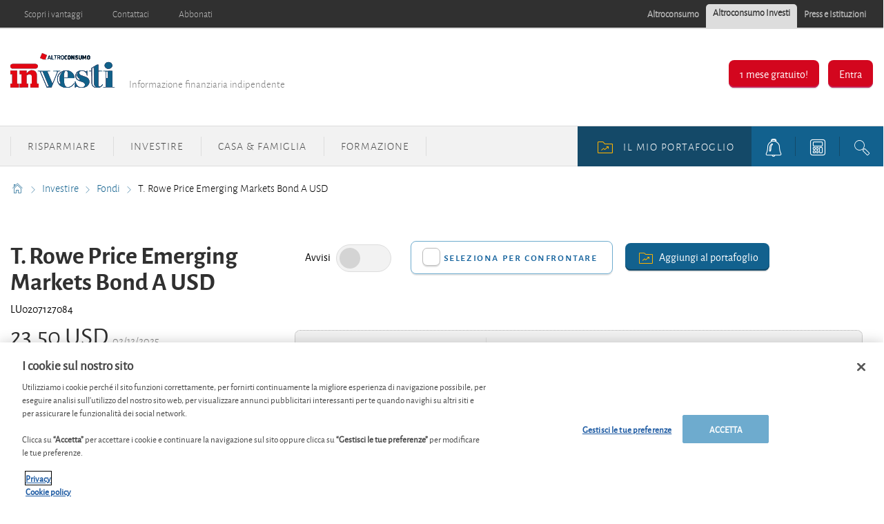

--- FILE ---
content_type: text/html; charset=utf-8
request_url: https://www.altroconsumo.it/investi/investire/fondi-e-etf/t-rowe-price-emerging-markets-bond-a-usd
body_size: 26782
content:




<!DOCTYPE html>
<!--[if IE 7]><html class="no-js lt-ie9 lt-ie8 ie7" lang="it-IT"><![endif]-->
<!--[if IE 8]><html class="no-js lt-ie9 ie8" lang="it-IT"><![endif]-->
<!--[if IE 9]><html class="no-js ie9" lang="it-IT"><![endif]-->
<!--[if gt IE 8]><!-->
<html class="no-js" lang="it-IT">
<!--<![endif]-->
<head>
    <meta charset="utf-8" />
    <meta content="width=device-width,initial-scale=1.0" name="viewport" />
    <meta content="on" http-equiv="cleartype" />
    <meta http-equiv="X-UA-Compatible" content="IE=edge,chrome=1" />
    <meta name="format-detection" content="telephone=no" />

    

<meta http-equiv="content-type" content="text/html; charset=UTF-8" />
<meta http-equiv="content-language" content="it_IT" />
<meta name="decimal-separator" content="," />
<meta name="date-format" content="dd/MM/yyyy" />
<meta name="title" content="" />
<meta name="description" content="Scopri l&#39;andamento di T. Rowe Price Emerging Markets Bond A USD - Prezzo e rendimento , politica d&#39;investimento, dividendo, gestore,distributore LU0207127084" />
<meta name="keywords" content="ISIN:LU0207127084, Politica d&#39;investimento:Fondi obbligazionari - Paesi Emergenti, Amministratore:T. Rowe Price (Luxembourg) Management, Valuta:USD" />
<meta name="isProduct" content="true" />
<meta name="scID" content="49d505a1-2c96-47e4-a351-e710b2cca60f" />
<meta name="machine" content="CO-FSCCD-PRWWS5" />
<meta name="version" content="1.0.430.0" />
<meta name="virtualFolder" content="/investi/" />
<meta name="routingPrefix" content="investi" />
<meta name="antiForgeryToken" content="fleJcZm2zl8qSu_OMHiyemNGte2EGk-plWfIcTc3R7J5CmhVyPwIPNJlhXnM1bRQuUU-ja-9itL1m-cBY8K3R48AzMI1" />

    <link rel="alternate" type="application/rss+xml" title="" href="https://www.altroconsumo.it/investi/rss-feed" />
    <meta name="robots" content="noarchive">

<!--Start OpenGraph zone-->
<meta property="og:image" content="https://www.altroconsumo.it/investi/-/media/fline/it/global/header/altroconsumoinvesti600width-whitebackground.png?rev=d484f6c7-0723-4f58-b17f-ae78ebac6368&amp;hash=8D9A8DE0D1AE9538B0EB4EFAD7F01421" />
    <meta property="og:image:height" content="189" />
    <meta property="og:image:width" content="607" />
        <meta property="og:image:alt" content="Altroconsumo Investi" />
<meta property="og:title" content="T. Rowe Price Emerging Markets Bond A USD - Altroconsumo Investi" />
<meta property="og:type" content="website" />

    <meta property="og:url" content="https://www.altroconsumo.it/investi/investire/fondi-e-etf/t-rowe-price-emerging-markets-bond-a-usd">

    <meta property="og:locale" content="it_IT">

    <meta property="og:site_name" content="www.altroconsumo.it">


    <meta property="flapp:theme" content="Investing">
    <meta property="flapp:hub" content="Fondi">


<!--End OpenGraph zone-->
<!--Start Twitter Cards zone-->
<meta name="twitter:card" content="summary_large_image" />

<meta name="twitter:description" content="Scopri l&#39;andamento di T. Rowe Price Emerging Markets Bond A USD - Prezzo e rendimento , politica d&#39;investimento, dividendo, gestore,distributore LU0207127084" />
<meta name="twitter:title" content="T. Rowe Price Emerging Markets Bond A USD - Altroconsumo Investi" />
<meta property="twitter:image" content="https://www.altroconsumo.it/investi/-/media/fline/it/global/header/altroconsumoinvesti600width-whitebackground.png?rev=d484f6c7-0723-4f58-b17f-ae78ebac6368&amp;hash=8D9A8DE0D1AE9538B0EB4EFAD7F01421" />
<!--End Twitter Cards zone -->


    <link rel="canonical" href="https://www.altroconsumo.it/investi/investire/fondi-e-etf/t-rowe-price-emerging-markets-bond-a-usd">

<meta property="search:image" content="" />
<meta property="search:title" content="T. Rowe Price Emerging Markets Bond A USD" />

<!-- BEGIN HtmlHeaderTagsPlaceholder  -->
<title>T. Rowe Price Emerging Markets Bond A USD - Altroconsumo Investi</title>
<meta name="filterOne" content="Investire" />
<meta name="filterTwo" content="Fondi" />
<meta name="filterType" content="Prodotti finanziari" />
<meta name="pageTypeLabel" content="Prodotti finanziari" />
<meta name="search:description" content="ISIN:LU0207127084, Politica d&#39;investimento:Fondi obbligazionari - Paesi Emergenti, Amministratore:T. Rowe Price (Luxembourg) Management, Valuta:USD" />


<!-- END HtmlHeaderTagsPlaceholder  -->


        <link rel="icon" type="image/png" sizes="192x192" href="/investi/-/media/fline/it_o/favicons/android-icon-192x192.png?rev=30dd7dce-2259-4d9c-bfd3-bc065e20c5be&amp;mw=192mh%3d192&amp;hash=75A254116368C9BC504052F73CAFF794">
        <link rel="icon" type="image/png" sizes="57x57" href="/investi/-/media/fline/it_o/favicons/apple-icon-57x57.png?rev=81482538-7e8c-48ab-a87f-5b62085f3c4d&amp;mw=57mh%3d57&amp;hash=142A39CFCB46C351E9AA55EC1CE5567E">
        <link rel="icon" type="image/png" sizes="60x60" href="/investi/-/media/fline/it_o/favicons/apple-icon-60x60.png?rev=03a01a11-66c5-4083-871b-16617349ffdc&amp;mw=60mh%3d60&amp;hash=D9359842603F292BAFA5E1461ECF0FE2">
        <link rel="icon" type="image/png" sizes="72x72" href="/investi/-/media/fline/it_o/favicons/apple-icon-72x72.png?rev=7f2cabce-2500-46ed-9f28-eee0e1eb9751&amp;mw=72mh%3d72&amp;hash=1688E8AAB03F3AD9C05BCDC4EB1DAC91">
        <link rel="icon" type="image/png" sizes="76x76" href="/investi/-/media/fline/it_o/favicons/apple-icon-76x76.png?rev=f71d19ff-435e-4162-bc7f-ac5704f86f9c&amp;mw=76mh%3d76&amp;hash=98AD164F360F9F9BE193BB0111F00528">
        <link rel="icon" type="image/png" sizes="114x114" href="/investi/-/media/fline/it_o/favicons/apple-icon-114x114.png?rev=7f596c9e-1daa-45ef-83b6-0c5283627d2b&amp;mw=114mh%3d114&amp;hash=48FB155FEDB1062CA60C9244EBD41963">
        <link rel="icon" type="image/png" sizes="120x120" href="/investi/-/media/fline/it_o/favicons/apple-icon-120x120.png?rev=a078aa7e-771d-4a99-96d2-603fc4e32648&amp;mw=120mh%3d120&amp;hash=9DA7C2D27BA55D02D55329B4976C7E39">
        <link rel="icon" type="image/png" sizes="144x144" href="/investi/-/media/fline/it_o/favicons/apple-icon-144x144.png?rev=0644fa0d-2644-4065-a663-8db360b285e5&amp;mw=144mh%3d144&amp;hash=C0456E61E8656DE90F853961A3D2F5BC">
        <link rel="icon" type="image/png" sizes="152x152" href="/investi/-/media/fline/it_o/favicons/apple-icon-152x152.png?rev=f02e4210-af83-4b7c-bfe7-da485c549674&amp;mw=152mh%3d152&amp;hash=30E5DA6249AE62CF2C03BDA8FDA6A09E">
        <link rel="icon" type="image/png" sizes="180x180" href="/investi/-/media/fline/it_o/favicons/apple-icon-180x180.png?rev=048428c1-603d-4d3e-99f0-ba9c61ca675d&amp;mw=180mh%3d180&amp;hash=1EBD961ECBFFF3FD716A9ACE4BF92586">
        <link rel="icon" type="image/png" sizes="16x16" href="/investi/-/media/fline/it_o/favicons/favicon-16x16.png?rev=2ce84888-1990-46d5-a3d5-c36612a6dcd4&amp;mw=16mh%3d16&amp;hash=5EA93D1ACC012AC024854BE9947ADBCA">
        <link rel="icon" type="image/png" sizes="32x32" href="/investi/-/media/fline/it_o/favicons/favicon-32x32.png?rev=67f31963-d786-4845-85f8-3378c5c67731&amp;mw=32mh%3d32&amp;hash=810C8B010339834F809A51DD4FE07707">
        <link rel="icon" type="image/png" sizes="96x96" href="/investi/-/media/fline/it_o/favicons/favicon-96x96.png?rev=e7cf52e3-4784-4891-8875-fc5bf2774c95&amp;mw=96mh%3d96&amp;hash=8685F8EBF3837E26C98E96AE6CB2D7E7">



    <script type="text/javascript">var EC = EC || {};</script>
    <link rel="preconnect" href="https://p.ec-cloud.org" />
    <link rel="dns-prefetch" href="https://p.ec-cloud.org" />


        <!-- Using main design  -->
<link href="/investi/~/resource/bundles/css/fline/it-it_investi_styles.bundle?v=S_MQBWQ4fIbLz4-o6aR-TL-1myO_8yI_zJ6gRBWKyyM1" rel="stylesheet"/>
    


  
    
    

    <link href="https://p.ec-cloud.org/fline/components/layout/0.92.0/layout_it-it.min.css" rel="stylesheet" /><link href="https://p.ec-cloud.org/fline/components/layout/0.92.0/icons_it-it.min.css" rel="stylesheet" /><link href="https://p.ec-cloud.org/common/icons/0.4.0/product-selectors/product-selectors.min.css" rel="stylesheet" /><link href="https://p.ec-cloud.org/common/icons/0.4.0/fline/fline.min.css" rel="stylesheet" /><link href="https://p.ec-cloud.org/common/icons/0.4.0/interface/interface.min.css" rel="stylesheet" /><link href="https://p.ec-cloud.org/common/icons/0.4.0/logos/logos.min.css" rel="stylesheet" />


    <link href="https://p.ec-cloud.org/aline/components/algolia-search/0.143.0/algolia-search_it-it.min.css" rel="stylesheet" /><link href="https://p.ec-cloud.org/fline/components/algolia-fline/0.54.0/algolia-fline_it-it.min.css" rel="stylesheet" /><link href="https://p.ec-cloud.org/fline/components/search-modal/0.29.0/search-modal_it-it.min.css" rel="stylesheet" /><link href="https://p.ec-cloud.org/fline/components/breadcrumb/0.20.0/breadcrumb_it-it.min.css" rel="stylesheet" /><link href="https://p.ec-cloud.org/fline/components/product-advice/0.37.0/product-advice_it-it.min.css" rel="stylesheet" /><link href="https://p.ec-cloud.org/fline/components/portfolio-user-info/0.9.0/portfolio-user-info_it-it.min.css" rel="stylesheet" /><link href="https://p.ec-cloud.org/fline/components/footer/0.81.0/footer_it-it.min.css" rel="stylesheet" /><link href="https://p.ec-cloud.org/fline/components/scroll-to-top/0.14.0/scroll-to-top_it-it.min.css" rel="stylesheet" /><link href="https://p.ec-cloud.org/fline/components/header/0.69.0/header_it-it.min.css" rel="stylesheet" />

    


    <!-- MP-->
    

    

    <script type="text/javascript" src="https://try.abtasty.com/3d287ea8d6e7a8670a3d02b8e691ad31.js"></script>
    
    <script>
                       dataLayer=[{"websiteType":"financial-content","userStatus":"Anonymous","isLogin":"false","commercialStatus":"Prospect","commercialIdentity":"Anonymous User","pageType":"detailpage","contentType":"product","culture":"it-IT","isFake":"false","isTechnical":"false","isInternalHuman":"false","user_status":"not_connected","URLPage":"https://www.altroconsumo.it/investi/investire/fondi-e-etf/t-rowe-price-emerging-markets-bond-a-usd","ItemID":"49d505a1-2c96-47e4-a351-e710b2cca60f","pageLanguage":"it","subTheme":"Fondi","theme":"Investing","productName":"prod t-rowe-price-emerging-markets-bond-a-usd","productFamily":"Funds"}];
                </script>
    <script>(function (w, d, s, l, i) {
                        w[l] = w[l] || []; w[l].push({
                            'gtm.start':
                    new Date().getTime(),event:'gtm.js'});var f=d.getElementsByTagName(s)[0],
                    j=d.createElement(s),dl=l!='dataLayer'?'&l='+l:'';j.async=true;j.src=
                    'https://www.googletagmanager.com/gtm.js?id='+i+dl;j.className='optanon-category-C0001';f.parentNode.insertBefore(j,f);
            })(window,document,'script','dataLayer','GTM-K8GMRCQ');</script>

</head>
<body>
    <!--googleoff: index-->
        <noscript>
        <iframe src="//www.googletagmanager.com/ns.html?id=GTM-K8GMRCQ" height="0" width="0" style="display:none;visibility:hidden"></iframe>
    </noscript>


    
    

        <div id="head" data-selector="header" class="non-sticky-header">
            
            <div id="navigation-top" class="navigation-container" style="width: 100%;">
                
<div class="constrained">
    <div class="flex__row flex__row--no-gutter">
        <div class="flex__col navigation-container">
            <ul class="navigation-top">
                                        <li>
                            <a href="/investi/vantaggi-per-gli-abbonati" class="navigation-top__button" >Scopri i vantaggi</a>

                        </li>
                        <li>
                            <a href="/investi/contattaci" class="navigation-top__button" >Contattaci</a>

                        </li>
                        <li>
                            <a href="https://programmavantaggi.altroconsumo.it/offerte?site_name=FlineAmazonVoucherBestPract&amp;prm_id_c=HEADAF2P&amp;cop_id_c=invest&amp;par_id_c=header" class="navigation-top__button" target="_blank" >Abbonati</a>

                        </li>
            </ul>
        </div>
        

        <div class="flex__col flex__row navigation-container">
            <ul class="navigation-top navigation-top--tab right">
                        <li>
                            <a href="https://www.altroconsumo.it/?access=webfour&amp;r=finanza&amp;u=anonymous" class="navigation-top__button navigation-top__button--tab" target="_blank">Altroconsumo</a>

                        </li>
                        <li>
                            <a href="" class="navigation-top__button navigation-top__button--tab navigation-top__button--tab--active" >Altroconsumo Investi</a>

                        </li>
                        <li>
                            <a href="https://www.altroconsumo.it/organizzazione?access=webfour&amp;r=finanza&amp;u=anonymous" class="navigation-top__button navigation-top__button--tab" target="_blank">Press e Istituzioni </a>

                        </li>
                            </ul>
        </div>
    </div>
</div>

            </div>
            
            <div id="head__content" class="js-menu-open-on-click" style="">
                <div class="constrained">
                    


<div data-type="FLineHeaderLoginController" data-js-guid="2bcd819a-fa42-467d-a207-de4ddc26cdff" data-rendering="LoginParameterised" data-datasource="">
    

<div class="grid-wrap no-gutter">
    <div class="grid-col bp3-col-one-half bp4-col-full bp3-show menu-close prv3">
        <div class="grid-wrap xxsmall-gutter">
            <div class="grid-col bp3-hide bp4-col-one-quarter open-menu">
                <p><i class="icon icon-fline-mobile_menu icon--xsmall"></i>Menu</p>
            </div>
            


<div data-type="FLineHeaderController" data-js-guid="ef96d3c1-48bc-495d-8d33-66be35c8d3e7" data-rendering="Logo" data-datasource="">
    
    <div class="grid-col bp3-col-full bp4-col-one-half">
        <div class="logo__block">
<a href="https://www.altroconsumo.it/investi" ><img src="/investi/-/media/fline/it/global/header/altroconsumoinvesti-nows.svg?rev=31be4580-d325-4a62-ab8e-4709adcdb67a&amp;la=it-IT&amp;hash=5F4963DA128A6F7E425D13146CFCF16A" alt="" style="max-height:4rem;" fetchpriority="low" /></a>            <span class="bp4-hide b-align" data-selector="brand-slogan">Informazione finanziaria indipendente</span>
        </div>
    </div>

</div>

            <div class="grid-col bp3-hide bp4-col-one-quarter">
                    <div class="mobile-login">
                        <a class="mobile-login__link" href="#authentication-modal" data-selector="login-mobile-button">Entra</a>
                    </div>
            </div>
        </div>
    </div>

    <div class="grid-col bp3-col-one-half bp4-col-full bp3-show menu-open">
        <div class="grid-wrap xxsmall-gutter">
            <div class="grid-col bp3-hide bp4-col-one-third close-menu">
                <p><i class="icon icon-fline-close icon--xsmall"></i>Chiudi</p>
            </div>
            <div class="grid-col bp4-col-two-thirds bp3-col-full">

                    <div class="navigation-account-container navigation-account-container--not-logged-in right">
                        <div>
                            <a href="https://programmavantaggi.altroconsumo.it/offerte?site_name=FlineAmazonVoucherBestPract&amp;prm_id_c=ONEAF2D&amp;cop_id_c=invest&amp;par_id_c=1monthfree" class="btn btn--member modal-link" target="_blank" rel="nofollow" >1 mese gratuito!</a>
                            <a href="#authentication-modal" rel="nofollow" class="btn btn--member bp4-hide modal-link" data-selector="login-button" role="button">Entra</a>
                        </div>
                    </div>

            </div>
        </div>
    </div>
</div>






</div>

                </div>
            </div>
            
            
            


            
<div id="navigation" class="bp3-show">
    <div class="constrained constrained--full">
        <div class="flex__row flex__row--no-gutter">
            <div class="flex__col-12 bp3-hide">
                


<div data-type="FLineHeaderController" data-js-guid="8b1550bd-6e1e-4dee-ad43-c14e931b729f" data-rendering="MobileSearchButton" data-datasource="">
    

<a href="#modal-search" class="navigation__mobile-search" data-selector="mobile-search-button" data-plugin="modal" data-plugin-settings="#search-modal-settings">
    <span>Cerca</span>
    <i class="icon icon-fline-magnifyingglass icon--medium right"></i>
</a>

</div>

            </div>
            <div class="flex__col-12 flex__col-md-6" name="navigationRendering">
                


<div data-type="FLineConfigurableHeaderController" data-js-guid="146474b0-ebb4-4b34-9ddc-807cc1f5d306" data-rendering="ParameterisedNavigation" data-datasource="">
    
<ul class="navigation-main clearfix" data-selector="main-navigation-items" reference="86e387d9-b31c-4a4f-a40e-fc0e40fc4ee1">


        <li data-selector="main-navigation-item" data-test="main-navigation-item_1">
            <a class="navigation-main__button chevron-link--after js-hassubitems"
               href="/investi/risparmiare"
               target="">
Risparmiare                                    <i class="icon icon--xsmall icon-fline-chevron-down bp4-show right"></i>
            </a>
                <div class="navigation-dropdown navigation-dropdown--left" data-selector="sub-menu">
                    <div class="navigation-dropdown__block navigation-dropdown__block--primary ">
                        <div class="navigation-dropdown__inner" style="">
                                <ul>

                                                <li data-selector="sub-menu-item" data-test="main-navigation-link_1">
<a href="/investi/risparmiare/conti-correnti" class="" >Conti correnti</a>                                                                                                    </li>
                                                <li data-selector="sub-menu-item" data-test="main-navigation-link_2">
<a href="/investi/risparmiare/conti-deposito-prodotti-postali" class="" >Conti deposito &amp; Prodotti postali</a>                                                                                                    </li>
                                                <li data-selector="sub-menu-item" data-test="main-navigation-link_3">
<a href="/investi/risparmiare/fisco-sicurezza" class="" >Fisco e sicurezza</a>                                                                                                    </li>
                                </ul>
                        </div>
                    </div>
    <div class="navigation-dropdown__block navigation-dropdown__block--secondary " data-selector="navigation-teaser">
        <div class="navigation-dropdown__inner">
            <div class="navigation-dropdown__container">
                    <div class="navigation-dropdown__block navigation-dropdown__block--left">
                        <i class="icon icon--medium icon-fline-donut" data-selector="navigation-teaser-icon"></i>
                    </div>
                <div class="navigation-dropdown__block navigation-dropdown__block--right">
                    <p data-selector="navigation-teaser-title">
                        <b>La scelta dei nostri esperti</b>
                    </p>
                </div>
            </div>
            <div data-selector="navigation-teaser-text">
                Scegli tra diverse strategie che variano a seconda della durata dell'investimento, della propensione al rischio, dell'importo da investire... Puoi anche copiare uno dei nostri modelli nel simulatore virtuale.
            </div>
            <a href="/investi/la-nostra-strategia" data-selector="navigation-teaser-link" >La nostra strategia</a>
            <div class="navigation-dropdown__close bp3-hide ">
                <i class="icon icon-fline-accountmenuarrow-up icon--xsmall"></i>
            </div>
        </div>
    </div>

                </div>
        </li>
        <li data-selector="main-navigation-item" data-test="main-navigation-item_2">
            <a class="navigation-main__button chevron-link--after js-hassubitems"
               href="/investi/investire"
               target="">
Investire                                    <i class="icon icon--xsmall icon-fline-chevron-down bp4-show right"></i>
            </a>
                <div class="navigation-dropdown navigation-dropdown--left" data-selector="sub-menu">
                    <div class="navigation-dropdown__block navigation-dropdown__block--primary ">
                        <div class="navigation-dropdown__inner" style="">
                                <ul>

                                                <li class="divider-bottom" data-selector="sub-menu-item" data-test="main-navigation-link_1">
<a href="/investi/la-nostra-strategia" class="" >La nostra strategia</a>                                                                                                    </li>
                                                <li data-selector="sub-menu-item" data-test="main-navigation-link_2">
<a href="/investi/investire/etf" class="" >ETF</a>                                                                                                    </li>
                                                <li data-selector="sub-menu-item" data-test="main-navigation-link_3">
<a href="/investi/investire/fondi-e-etf" class="" >Fondi</a>                                                                                                    </li>
                                                <li data-selector="sub-menu-item" data-test="main-navigation-link_4">
<a href="/investi/investire/azioni" class="" >Azioni</a>                                                                                                    </li>
                                                <li data-selector="sub-menu-item" data-test="main-navigation-link_5">
<a href="/investi/investire/obbligazioni" class="" >Obbligazioni</a>                                                                                                    </li>
                                                <li data-selector="sub-menu-item" data-test="main-navigation-link_6">
<a href="/investi/investire/criptovalute" class="" >Criptovalute</a>                                                                                                    </li>
                                                <li data-selector="sub-menu-item" data-test="main-navigation-link_7">
<a href="/investi/investire/mercati-e-valute" class="" >Mercati e valute</a>                                                                                                    </li>
                                                <li data-selector="sub-menu-item" data-test="main-navigation-link_8">
<a href="/investi/investire/immobiliare" class="" >Immobiliare</a>                                                                                                    </li>
                                                <li data-selector="sub-menu-item" data-test="main-navigation-link_9">
<a href="/investi/investire/certificate" class="" >Certificate</a>                                                                                                    </li>
                                                <li data-selector="sub-menu-item" data-test="main-navigation-link_10">
<a href="/investi/investire/altri-investimenti" class="" >Altri investimenti</a>                                                                                                    </li>
                                                <li data-selector="sub-menu-item" data-test="main-navigation-link_11">
<a href="/investi/investire/fiscale-legale" class="" >Fiscale &amp; Legale</a>                                                                                                    </li>
                                </ul>
                        </div>
                    </div>
    <div class="navigation-dropdown__block navigation-dropdown__block--secondary " data-selector="navigation-teaser">
        <div class="navigation-dropdown__inner">
            <div class="navigation-dropdown__container">
                    <div class="navigation-dropdown__block navigation-dropdown__block--left">
                        <i class="icon icon--medium icon-fline-donut" data-selector="navigation-teaser-icon"></i>
                    </div>
                <div class="navigation-dropdown__block navigation-dropdown__block--right">
                    <p data-selector="navigation-teaser-title">
                        <b>La scelta dei nostri esperti</b>
                    </p>
                </div>
            </div>
            <div data-selector="navigation-teaser-text">
                <span>Scegli tra diverse strategie che variano a seconda della durata dell'investimento, della propensione al rischio, dell'importo da investire... Puoi anche copiare uno dei nostri modelli nel simulatore virtuale.</span>
            </div>
            <a href="/investi/la-nostra-strategia" data-selector="navigation-teaser-link" >La nostra strategia</a>
            <div class="navigation-dropdown__close bp3-hide ">
                <i class="icon icon-fline-accountmenuarrow-up icon--xsmall"></i>
            </div>
        </div>
    </div>

                </div>
        </li>
        <li data-selector="main-navigation-item" data-test="main-navigation-item_3">
            <a class="navigation-main__button chevron-link--after js-hassubitems"
               href="/investi/casa-famiglia"
               target="">
Casa &amp; Famiglia                                    <i class="icon icon--xsmall icon-fline-chevron-down bp4-show right"></i>
            </a>
                <div class="navigation-dropdown navigation-dropdown--left" data-selector="sub-menu">
                    <div class="navigation-dropdown__block navigation-dropdown__block--primary ">
                        <div class="navigation-dropdown__inner" style="">
                                <ul>

                                                <li data-selector="sub-menu-item" data-test="main-navigation-link_1">
<a href="/investi/casa-famiglia/mutui" class="" >Mutui</a>                                                                                                    </li>
                                                <li data-selector="sub-menu-item" data-test="main-navigation-link_2">
<a href="/investi/risparmiare/fondi-pensione" class="" >Pensione</a>                                                                                                    </li>
                                                <li data-selector="sub-menu-item" data-test="main-navigation-link_3">
<a href="/investi/casa-famiglia/assicurazioni-vita" class="" >Assicurazioni sulla vita</a>                                                                                                    </li>
                                                <li data-selector="sub-menu-item" data-test="main-navigation-link_4">
<a href="/investi/casa-famiglia/eredita" class="" >Eredit&#224;</a>                                                                                                    </li>
                                                <li data-selector="sub-menu-item" data-test="main-navigation-link_5">
<a href="/investi/casa-famiglia/fiscalita-casa-famiglia" class="" >Fiscalit&#224; casa e famiglia</a>                                                                                                    </li>
                                </ul>
                        </div>
                    </div>
                </div>
        </li>
        <li data-selector="main-navigation-item" data-test="main-navigation-item_4">
            <a class="navigation-main__button chevron-link--after js-hassubitems"
               href="/investi/formazione"
               target="">
Formazione                                    <i class="icon icon--xsmall icon-fline-chevron-down bp4-show right"></i>
            </a>
                <div class="navigation-dropdown navigation-dropdown--left" data-selector="sub-menu">
                    <div class="navigation-dropdown__block navigation-dropdown__block--primary ">
                        <div class="navigation-dropdown__inner" style="">
                                <ul>

                                                <li data-selector="sub-menu-item" data-test="main-navigation-link_1">
<a href="/investi/formazione/risparmiare" class="" >Risparmiare</a>                                                                                                    </li>
                                                <li data-selector="sub-menu-item" data-test="main-navigation-link_2">
<a href="/investi/formazione/investire" class="" >Investire</a>                                                                                                    </li>
                                                <li data-selector="sub-menu-item" data-test="main-navigation-link_3">
<a href="/investi/formazione/mutui" class="" >Mutui</a>                                                                                                    </li>
                                                <li data-selector="sub-menu-item" data-test="main-navigation-link_4">
<a href="/investi/formazione/pensioni" class="" >Pensione</a>                                                                                                    </li>
                                </ul>
                        </div>
                    </div>
                </div>
        </li>
</ul>

</div>

            </div>
            <div class="flex__col-12 flex__col-md-6">

                <div class="navigation-user__container">
                    <ul class="navigation-user">
                        <li class="bp4-hide">
                            


<div data-type="FLineHeaderController" data-js-guid="420c5a9e-f7e0-4d80-af9a-6277a44b3746" data-rendering="Search" data-datasource="">
    

<a class="navigation-user__button" href="#modal-search" data-selector="search-button" aria-label="search button" data-plugin="modal" data-plugin-settings="#search-modal-settings">
    <i class="icon icon--small icon-fline-magnifyingglass main-icon"></i>
</a>

<div id="modal-search" class="modal mfp-hide modal--allow-overflow algolia-search-modal">
    <span class="modal__title" data-selector="modal-search-title">Cerca</span>
    <div class="search-form flex__row padded padded--ex-top">
        

    <div class="flex__col flex__col-md-9 flex__col-xs-12 search">
        <div id="algolia-search"></div>
    </div>
    <script>
			var EC = window.EC || {}
			EC.AlgoliaSearch = {
				appId: "274FPWXERD",
				apiKey: "48a290cb74a1e8707278c08b00d168c0",
				indexName: "it-fline-pro",
				indexNameSuggestions: "it-fline-pro_query_suggestions",
				gaKey: "",
				userToken: "",
				sortByIndexName: "it-fline-pro-publication-date-desc",
				historySuggestionsIndexName: "",
				searchPageUrl: "https://www.altroconsumo.it/investi/cerca",
				culture: "it-it",
				searchTerm: "",
				searchFiltersTerm: "",
				mode: 0,
				isDateVisible: true,
				pageTypesWithDate: [
      { "type": "training" },
      { "type": "analysis" },
      { "type": "news" },
      { "type": "editorial" }
],
				labels: {
					sortBy: "Ordina per:",
					filters: "Filtri",
					clearFilters: "Cancella i filtri",
					clearSearch: "Cancella ricerca",
					result: "Risultato trovato",
					results: "Risultati trovati",
					allResults: "Risultati per \"{0}\"",
					provideSearchTerm: "Cosa vuoi cercare?",
					errorOcurred: "Si è verificato un errore",
					search: "Cerca",
					showMore: "Carica altro",
					close: "Chiudi",
					seeResults: "Risultati per",
					categoryFilter: "Categoria",
					contentTypeFilter: "Tipo di Contenuto",
					relevanceSorting: "Rilevanza",
					mostRecentSorting: "Più recente",
					autocompleteCategoryIn: "in",
					autocompleteFillQueryWith: "Cercare",
					showingResultsPagination: "{showingResults} di {totalResults} risultati mostrati",
					scrollToTop: "Torna su",
					clearHistoryLabel: "",
					recentSearchesLabel: "",
					suggestedSearchLabel: "",
				},
				styles: {
   "searchResult":{
      "section":"search-results margin--bottom-xlarge",
      "resultContainer":"flex__row",
      "publicationCard":{
         "container":"",
         "section":"search-card editorial",
         "header":"search-card--header",
         "imageLink":"search-card--img search-card--img-full",
         "image":"no-margin",
         "content":"search-card--editorial-content padding--left-medium padding--right-medium margin--bottom-medium",
         "meta":"search-card--meta",
         "title":"stronger",
         "titleLink":"global-black link-underline-never",
         "description":"search-card--description margin--top-xsmall",
         "pageTypeLabel":{
            "label":"search-card--category"
         },
         "publishedDate":{
            "date":"search-card--date"
         }
      },
      "productCard":{
         "container":"product",
         "section":"search-card",
         "header":"search-card--header",
         "imageLink":"search-card--img",
         "image":"no-margin",
         "content":"search-card--content padding--left-medium padding--right-medium margin--bottom-medium",
         "title":"uppercase margin--bottom-xsmall global-black stronger align-central",
         "description":"no-margin",
         "descriptionLink":"align-central"
      },
      "hubCard":{
         "container":"",
         "section":"search-card default search-card--grey",
         "header":"search-card--header",
         "imageLink":"search-card--img",
         "image":"no-margin",
         "content":"search-card--content padding--left-medium padding--right-medium margin--bottom-medium",
         "title":"margin--bottom-xsmall global-black stronger align-central",
         "description":"default no-margin align-central"
      },
      "highlighted":"highlight-keyword",
      "showMore":{
         "container":"align-central margin--top-small",
         "label":"btn btn--primary margin--bottom-xsmall"
      },
      "pagination":{
         "container":"align-central",
         "scrollToTopContainer":"margin--top-small",
         "scrollToTopButton":"btn btn--link"
      }
   },
   "searchFilters":{
      "root":"search-filter",
      "container":"search-filter--container",
      "widget":"search-filter--widget margin--bottom-medium",
      "iconClose":"icon icon-x",
      "iconFilters":"icon icon-filters",
      "iconAccordion":"icon icon-chevron-down",
      "quantitySelected":"qtt-selected",
      "bulletSelected":"bullet-selected",
      "mobile":{
         "header":"search-filter--mobile-header",
         "headerLabel":"search-filter--mobile-header-label",
         "footer":"search-filter--mobile-footer",
         "order":"search-filter--mobile-order",
         "closeButton":"close-button btn btn--link",
         "filterButton":"filter-button btn btn--primary",
         "submitButtonsContainer":"submit-buttons",
         "resetButton":"reset-button btn btn--tertiary",
         "submitButton":"submit-button btn btn--primary",
         "iconSubmitButton":"icon icon-chevron-right"
      },
      "currentFilters":{
         "container":"search-header--between align-top",
         "label":"search-header--filter-label",
         "desktop":"search-header--desktop-filters",
         "filterTag":"search-header--filter-tag",
         "clearFiltersButton":"search-header--clear-filters btn btn--link"
      },
      "sortBy":{
         "container":"search-header--desktop-order",
         "label":"label",
         "selectContainer":"has-uniform",
         "select":"search-sorting--select"
      }
   },
   "searchBar":{
      "form":"search-bar",
      "submitButton":"button search-bar--submit",
      "iconSubmitButton":"search-bar--icon icon-search-2",
      "resetButton":"button search-bar--reset",
      "iconResetButton":"search-bar--icon icon-x"
   },
   "searchNoResults":{
      "section":"search-no-results",
      "container":"flex__row constrained padding--top-large padding--bottom-xlarge",
      "description":"flex__col-xs-12 flex__col-md-8",
      "tagLayerDiv":"tglNoResultsPageDiv",
      "contactCenter":{
         "container":"flex__col-xs-12 flex__col-md-4",
         "contactCenter":"contact-center",
         "teaserContainer":"help-teaser help-teaser--has-glyph padding-small exclude-from-print",
         "teaserIcon":"help-teaser__icon",
         "iconContainer":"icon-stack",
         "icon":"icon-font icon-stack-1x icon--inverse icon-phone",
         "title":"gamma",
         "descriptionTop":"centi spacer-large",
         "phoneNumber":"gamma strong",
         "phoneNumberIcon":"icon-phone",
         "descriptionBottom":"centi spacer-large",
         "linkContainer":"centi last",
         "link":"chevron-link--after"
      }
   }
},
			}
    </script>


    </div>
</div>


<script type="application/json" id="search-modal-settings">
     {
     "closeOnBgClick":true
     }

</script>

</div>

                        </li>
                        <li>



<div data-type="FLineHeaderController" data-js-guid="4e1cd710-a003-4cb5-865b-40d97e68d156" data-rendering="Tools" data-datasource="">
    
    <a class="navigation-user__button js-hassubitems" href="#" data-selector="tools-navigation-button" reference="6e07ef71-b7ba-4efa-8f05-31a18456ed4d" aria-label="tools button">
        <i class="icon icon--small icon-fline-calculator main-icon"></i>
        <span class="bp4-show-inline bp3-hide">Calcolatori</span>
        <i class="icon icon--xsmall icon-fline-chevron-down right bp4-show icon--round bp3-hide"></i>
    </a>
    <div class="navigation-dropdown navigation-dropdown--right" data-selector="tools-navigation-menu">
        <div class="navigation-dropdown__block navigation-dropdown__block--primary ">
            <div class="navigation-dropdown__inner clearfix">
                    <span data-selector="top-tool-text" class="navigation-dropdown__highlight not-h1">
                         Stavi cercando questo?
                    </span>
                    <ul>
                            <li>                          
<a href="/investi/calcolatori/currency converter#currencyconverter" data-selector="tool-link" data-tool="convertitore-di-valuta" title="Calcola i tassi di cambio in tutta semplicit&#224; con il nostro convertitore di valuta" >Convertitore di valuta</a>                            </li>
                            <li>                          
<a href="/investi/calcolatori/convertitore-di-criptovalute#cryptoconverter" data-selector="tool-link" data-tool="convertitore-di-criptovalute" >Convertitore di criptovalute</a>                            </li>
                            <li class="divider-bottom">                          
<a href="/investi/calcolatori/convertitore-di-oro" data-selector="tool-link" data-tool="convertitore-di-oro" >Convertitore di oro</a>                            </li>
                            <li class="divider-bottom">                          
<a href="/investi/lexicon" data-selector="tool-link" data-tool="lexicon" title="Cerchi la definizione di un termine? Consulta il nostro glossario. Troverai la spiegazione di pi&#249; di 600 termini in ambito finanziario " >Glossario</a>                            </li>
                            <li>                          
<a href="/investi/calcolatori/change-advices-lister-azioni#changedadvices-4CAF1B16A6554007A6EE8106557B28E8" data-selector="tool-link" data-tool="cambi-di-consiglio-azioni" >Cambi di consiglio: azioni</a>                            </li>
                            <li>                          
<a href="/investi/calcolatori/cambi-di-valutazione-fondi-etf#changedadvices-B243E08156DA45B7AD8A0EF6E56A4111" data-selector="tool-link" data-tool="cambi-di-consiglio-fondi-etf" >Cambi di valutazione: fondi &amp; Etf</a>                            </li>
                            <li class="divider-bottom">                          
<a href="/investi/calcolatori/change-advices-lister-bonds#changedadvices-71AE43A04B934FC7B3E36A5A13106CB5" data-selector="tool-link" data-tool="cambi-di-consiglio-obbligazioni" title="I nostri analisti ti daranno consigli aggiornati sull&#39;acquisto di obbligazioni" >Cambi di consiglio: obbligazioni</a>                            </li>
                            <li>                          
<a href="/investi/calcolatori/btp-purchase" data-selector="tool-link" data-tool="quanto-rende-acquistare-un-btp" >Quanto rende acquistare un BTp?</a>                            </li>
                            <li>                          
<a href="/investi/calcolatori/vecchiaia-dignitosa" data-selector="tool-link" data-tool="quanto-risparmiare-per-una-vecchiaia-dignitosa" >Quanto risparmiare per una vecchiaia dignitosa?</a>                            </li>
                            <li>                          
<a href="/investi/calcolatori/quanto-rende-acquistare-un-obbligazione" data-selector="tool-link" data-tool="quanto-rende-acquistare-un-obbligazione" >Quanto rende acquistare un&#39;obbligazione?</a>                            </li>
                            <li>                          
<a href="/investi/calcolatori/net-gain-share" data-selector="tool-link" data-tool="scopri-il-prezzo-a-cui-un-azione-soddisfa-i-tuoi-obiettivi" >Scopri il prezzo a cui un&#39;azione soddisfa i tuoi obiettivi</a>                            </li>
                    </ul>
            </div>
        </div>
    </div>

</div>
                        </li>
                        <li>



<div data-type="FLineHeaderController" data-js-guid="cc03d080-8f65-4d61-9bc7-ff23ff7a2c29" data-rendering="Alerts-Closed" data-datasource="">
    
<a class="navigation-user__button js-hassubitems" data-selector="alerts-button" href="#" reference="176d1495-16b4-4944-9fc4-4808395c2a98" aria-label="alerts button">
    <i class="icon icon--small icon-fline-bel main-icon"></i>
    <span class="bp4-show-inline bp3-hide">Gestione degli alert</span>
    <i class="icon icon--xsmall icon-fline-chevron-down right bp4-show icon--round bp3-hide"></i>
</a>
<div class="navigation-dropdown navigation-dropdown--right" id="HeaderAlerts">
    <div class="navigation-dropdown__block navigation-dropdown__block--primary ">
        <div class="navigation-dropdown__inner clearfix">
            <div id="AlertsAsyncContent">

                <div>
                    <p>
                        <b>E-mail di alert</b>
                    </p>
                    <p class="navigation-dropdown__subtext">Riceverai un'e-mail non appena pubblicheremo una nuova analisi o un altro suggerimento per i tuoi investimenti!</p>
                </div>

                
                <ul class="switch-menu" style="position: relative;">
    <li>
        <div>
            <div class="switch__label">
                <span>Azioni</span>
            </div>
            <div class="switch">
                <input id="alertd7c84b9ee24e4a77a7eea482e5cedf64" class="switch-toggle--round" type="checkbox"
                       disabled="disabled"
                       data-alert-type="Shares" />
                <label for="alertd7c84b9ee24e4a77a7eea482e5cedf64"></label>
            </div>
        </div>
    </li>
    <li>
        <div>
            <div class="switch__label">
                <span>Fondi &amp; ETF</span>
            </div>
            <div class="switch">
                <input id="alert16884507d8ad4d648a43ed52e5ea3a90" class="switch-toggle--round" type="checkbox"
                       disabled="disabled"
                       data-alert-type="Funds" />
                <label for="alert16884507d8ad4d648a43ed52e5ea3a90"></label>
            </div>
        </div>
    </li>
    <li>
        <div>
            <div class="switch__label">
                <span>Obbligazioni</span>
            </div>
            <div class="switch">
                <input id="alert64e6f2d71eec45d285635aae298471cc" class="switch-toggle--round" type="checkbox"
                       disabled="disabled"
                       data-alert-type="Bonds" />
                <label for="alert64e6f2d71eec45d285635aae298471cc"></label>
            </div>
        </div>
    </li>
    <li>
        <div>
            <div class="switch__label">
                <span>Criptovalute</span>
            </div>
            <div class="switch">
                <input id="alert10bdb08edf854cd6adb528fbf36f25f4" class="switch-toggle--round" type="checkbox"
                       disabled="disabled"
                       data-alert-type="Crypto" />
                <label for="alert10bdb08edf854cd6adb528fbf36f25f4"></label>
            </div>
        </div>
    </li>
    <li>
        <div>
            <div class="switch__label">
                <span>Certificate</span>
            </div>
            <div class="switch">
                <input id="alertcc8ad45cbe854326bd4d3d9822bda966" class="switch-toggle--round" type="checkbox"
                       disabled="disabled"
                       data-alert-type="SavingCertificates" />
                <label for="alertcc8ad45cbe854326bd4d3d9822bda966"></label>
            </div>
        </div>
    </li>
    <li>
        <div>
            <div class="switch__label">
                <span>Altri prodotti di investimento</span>
            </div>
            <div class="switch">
                <input id="alert8dd2f0fc77a94e579ed86193c04ef552" class="switch-toggle--round" type="checkbox"
                       disabled="disabled"
                       data-alert-type="AlternativeInvestments" />
                <label for="alert8dd2f0fc77a94e579ed86193c04ef552"></label>
            </div>
        </div>
    </li>
            <div class="my-portfolio-graph__message">
                <span class="subtitle--tertiary">Solo per abbonati</span>
                <p>Solo i nostri abbonati possono utilizzare il servizio di alert.</p>
<a href="https://investi.altroconsumo.it/2025/voucher/?prm_id_c=ALERTAFP&amp;cop_id_c=invest&amp;par_id_c=alert" class="btn btn--member" rel="nofollow" role="button" >1 mese gratis</a>            </div>
    <li>
        <div>
            <div class="switch__label">
                <span>Conti deposito &amp; Prodotti postali</span>
            </div>
            <div class="switch">
                <input id="alert6d751ef36e5b41aaa8d4ac9a2a12a941" class="switch-toggle--round" type="checkbox"
                       disabled="disabled"
                       data-alert-type="DepositAccounts" />
                <label for="alert6d751ef36e5b41aaa8d4ac9a2a12a941"></label>
            </div>
        </div>
    </li>
    <li>
        <div>
            <div class="switch__label">
                <span>Conti correnti</span>
            </div>
            <div class="switch">
                <input id="alert01beaa29b5284101b106fcb89c7ba24d" class="switch-toggle--round" type="checkbox"
                       disabled="disabled"
                       data-alert-type="CurrentAccounts" />
                <label for="alert01beaa29b5284101b106fcb89c7ba24d"></label>
            </div>
        </div>
    </li>
    <li>
        <div>
            <div class="switch__label">
                <span>Fondi pensione</span>
            </div>
            <div class="switch">
                <input id="alert1689263d08264895add5386bf9bc15ce" class="switch-toggle--round" type="checkbox"
                       disabled="disabled"
                       data-alert-type="PensionFunds" />
                <label for="alert1689263d08264895add5386bf9bc15ce"></label>
            </div>
        </div>
    </li>
    <li>
        <div>
            <div class="switch__label">
                <span>Mercati e valute</span>
            </div>
            <div class="switch">
                <input id="alertde1a71aadb0842f3b5a1ec1eadca5751" class="switch-toggle--round" type="checkbox"
                       disabled="disabled"
                       data-alert-type="Markets" />
                <label for="alertde1a71aadb0842f3b5a1ec1eadca5751"></label>
            </div>
        </div>
    </li>
    <li>
        <div>
            <div class="switch__label">
                <span>Pubblicazioni</span>
            </div>
            <div class="switch">
                <input id="alert968bf1c9ff8842539768fc876f51eac2" class="switch-toggle--round" type="checkbox"
                       disabled="disabled"
                       data-alert-type="MagazinesInvest" />
                <label for="alert968bf1c9ff8842539768fc876f51eac2"></label>
            </div>
        </div>
    </li>
                </ul>
                <div class="navigation-dropdown__close bp3-hide ">
                    <i class="icon icon-fline-accountmenuarrow-up icon--xsmall"></i>
                </div>
            </div>
        </div>
    </div>
</div>







</div>
                        </li>
                            <li class="bg--blue">
                                


<div data-type="FLineHeaderController" data-js-guid="d387b577-3c02-4a0d-9fb3-dd215461a3f5" data-rendering="MyPortfolioButton" data-datasource="">
    

<a href="/investi/mio-portafoglio" class="navigation-user__button navigation-user__button--text" data-selector="myportfolio-navigation-button" data-tracking="portfolio_navigationButton" >        <i class="icon icon--small icon-fline-file-powerpoint main-icon left "></i>
        <span>Il mio portafoglio</span>
        <i class="icon icon--xsmall icon-fline-chevron-right right bp4-show icon--round bp3-hide"></i>
</a>
</div>

                            </li>
                    </ul>
                </div>
            </div>
        </div>
    </div>
    <div class="constrained constrained--big bp3-hide">
        <div class="flex__row flex__row--no-gutter">
            <div class="flex__col-12">
                
    <div class="navigation__mobile-contact">
            <p class="not-h2">Contattaci</p>
<div class="contactblock">
<div>
<em class="icon icon--small icon-fline-telephone"></em>
</div>
<div>
<p>02.6961577</p>
<span>da luned&igrave; a venerd&igrave;, dalle 9.00 alle 13.00</span>
</div>
</div>
<div class="contactblock clearfix">
<div>
<em class="icon icon--small icon-fline-mail"></em>
</div>
<div>
<a href="https://www.altroconsumo.it/investi/contattaci?tab=email" style="text-decoration: none;">
<p class="mail">E-mail</p>
</a>
</div>
</div>
<p class="footer__block__link"><a href="https://www.altroconsumo.it/investi/contattaci">Tutti i nostri contatti</a></p>
<p class="footer__block__link"><a href="https://www.altroconsumo.it/investi/faq">FAQ</a></p>                    <p class="not-h2">Altri siti</p>
                    <p><a href="https://www.altroconsumo.it/?access=webfour&amp;r=finanza&amp;u=anonymous" class="link" target="_blank">Altroconsumo</a></p>
                    <p><a href="https://www.altroconsumo.it/organizzazione?access=webfour&amp;r=finanza&amp;u=anonymous" class="link" target="_blank">Press e Istituzioni </a></p>
            </div>

            </div>
        </div>
    </div>
</div>



        </div>
        <style>
            :target {
                scroll-margin-top: 196px; /* height of sticky header */
            }
        </style>

    


<div data-type="FLineHeaderController" data-js-guid="85a11f7c-5a78-4f26-934c-79e31345a63a" data-rendering="AccountModals" data-datasource="">
    


<div id="modal-registration" class="modal modal--form-box mfp-hide modal--registration modal--feff-registration" data-login-url="https://login.altroconsumo.it/?wa=wsignin1.0&amp;wtrealm=eur%3a%2f%2feuroconsumers.pro.flinesc.it-it%2f&amp;wreply=https%3A%2F%2Fwww.altroconsumo.it%2Finvesti%2FFLineAPI%2FFlineHeader%2FSendLoginOkMessage%2F98c8b8aa-b63f-4a93-bfb2-8c62f881495b%3F_cta_&amp;ectx=Y3Q6ZnVuZC1kZXRhaWwtcGFnZQ&amp;customstyle=flinesc"
     data-login-title="Entra"
     data-register-url="https://login.altroconsumo.it/?wa=registeruser1.0&amp;wtrealm=eur%3a%2f%2feuroconsumers.pro.flinesc.it-it%2f&amp;wreply=%2Finvesti%2FFLineAPI%2FFLineSendFinalizationEmail%2FFinishAccountConfirmation%2F98c8b8aa-b63f-4a93-bfb2-8c62f881495b%3F_cta_&amp;ectx=Y3Q6ZnVuZC1kZXRhaWwtcGFnZQ&amp;customstyle=flinesc" style="max-width:100%">
    <div class="tabs">
        <ul>
            <li class="tab">
                <a href="#tabs-1" data-selector="authentication-tab-login"
                   data-loginreturnurl="https://www.altroconsumo.it/investi/FLineAPI/FlineHeader/SendLoginOkMessage/98c8b8aa-b63f-4a93-bfb2-8c62f881495b?_cta_"
                   data-campaigntrackingqs="int_campaign=FFHEADE0X&amp;int_source=PRODUCT&amp;int_medium=DETAILPA&amp;int_content=none&amp;int_term=none">Entra</a>
            </li>


        </ul>
        <div id="tabs-1" class="tab-content">
            <p data-selector="login-iframe" style="text-align: center;"></p>
            <div style="text-align: center;">
                    <p></p>
            </div>
        </div>
        <div id="tabs-2" class="tab-content">
            <p data-selector="register-iframe" style="text-align: center;"></p>
        </div>
    </div>
</div>
<div id="dlvalues" data-dl-contenttype="PRODUCT" data-dl-pagetype="DETAILPA"></div>

    <div id="identify-modal" class="modal modal--form-box mfp-hide modal--sign-box" data-loaded="false">
    </div>

<div id="feff-identified-resend-activation" class="modal modal--form-box mfp-hide"></div>


</div>


    <!--googleon: index-->
    <main role="main" id="main">
        

        


<div data-type="FLineBreadcrumbController" data-js-guid="b99c44b3-cad9-459a-830d-614c89282d8f" data-rendering="Breadcrumb" data-datasource="">
    
<div class="content  content--ex-bottom">
    <div class=" constrained">
        <div class="grid-wrap">
            <div class="grid-col bp4-col-full">
                


<div data-type="FLineBreadcrumbController" data-js-guid="b99c44b3-cad9-459a-830d-614c89282d8f" data-rendering="Breadcrumb" data-datasource="">
    

<ul class="breadcrumb breadcrumb--large" data-selector="breadcrumbUl">
            <li data-selector="breadcrumbElement">
                <a href="/investi/" data-selector="link">
                        <i class="icon icon--s20 icon-fline-home" data-selector="icon"></i>
                    
                </a>
            </li>
            <li data-selector="breadcrumbElement">
                <a href="/investi/investire" data-selector="link">
                    Investire
                </a>
            </li>
            <li data-selector="breadcrumbElement">
                <a href="/investi/investire/fondi-e-etf" data-selector="link">
                    Fondi
                </a>
            </li>
            <li data-selector="elementWithoutLink"> T. Rowe Price Emerging Markets Bond A USD </li>
</ul>

</div>

            </div>
        </div>
    </div>
</div>
</div>



<div data-type="FLineFundProductDetailV2Controller" data-js-guid="953908f7-1901-4223-8118-8f93234bed1f" data-rendering="FundProductDetailAdviceV2Closed" data-datasource="{BB0426E6-1971-44D9-8470-8C248283B5AF}">
    
<div class="content">
    <div class="constrained">
        <div class="flex__row">
            <div class="flex__col-12 flex__col-md-4">
                
<div class="bp3-hide right js-menu-open-on-click" data-selector="top-mobile-menu">
    <i class="icon icon--xsmall icon--loadmore icon-dots js-menu-click-action"></i>
    <div class="navigation-dropdown-secondary js-menu-panel">
        <ul>
            <li><span><input type="checkbox" id="check_option_two" class="addToCompare" data-id='ECID_FUND_B9EDA80F-2AC2-4A23-AC7A-DF79AFF85795'><label for="check_option_two">Seleziona per confrontare</label></span></li>
            <li>
                <span>
                    Avvisi
                    <div class="switch">
                        <input id="product-list-switch-four" class="switch-toggle--round"
                               type="checkbox"
                               disabled="disabled"
                               data-alert-ecid="ECID_FUND_B9EDA80F-2AC2-4A23-AC7A-DF79AFF85795"
                               data-alert-type="Funds" />
                        <label for="product-list-switch-four"></label>
                    </div>
                </span>
            </li>

                <li class="last">
                    


        <a href="/investi/mio-portafoglio"
           data-selector="redirect-to-myportfolio">
            <i class="icon icon--small icon-fline-file-powerpoint icon--portfolio-style left"></i>
            Aggiungi al portafoglio
        </a>

                </li>
        </ul>
    </div>
</div>
                <h1 class="heading--product">T. Rowe Price Emerging Markets Bond A USD</h1>
                <span>LU0207127084</span>
            </div>
            

<div class="flex__col-12 flex__col-md-8" data-selector="top-menu" style="display:none;">
    <div class="bp4-hide bp2-show right">
        <span class="">Avvisi</span>
        <div class="switch switch--inline">
            <input data-selector="alert-checkbox"
                   id="alert_detail_ecid_fund_b9eda80f-2ac2-4a23-ac7a-df79aff85795"
                   class="switch-toggle--round switch-toggle--alert"
                   type="checkbox"
                   data-alert-ecid="ECID_FUND_B9EDA80F-2AC2-4A23-AC7A-DF79AFF85795"
                   data-alert-type="Funds"
                   data-alert-name="T. Rowe Price Emerging Markets Bond A USD"
                   
                   disabled=&quot;disabled&quot; />
            <label for="alert_detail_ecid_fund_b9eda80f-2ac2-4a23-ac7a-df79aff85795"></label>
        </div>
        <div class="btn btn--tertiary btn--right btn--wrapable">
            <input data-selector="compare-checkbox" type="checkbox" id="check_option_one" class="addToCompare" data-id='ECID_FUND_B9EDA80F-2AC2-4A23-AC7A-DF79AFF85795'>
            <label for="check_option_one">Seleziona per confrontare</label>
        </div>




        <a class="btn btn--primary btn--icon btn--portfolio btn--right btn--wrapable"
           href="/investi/mio-portafoglio"
           data-selector="redirect-to-myportfolio">
            <i class="icon icon--small icon-fline-file-powerpoint left"></i>
            Aggiungi al portafoglio
        </a>
    </div>
</div>

        </div>
        <!-- detail top end -->
        <!--- detail start sub top -->
        <div class="flex__row">
            <div class="flex__col-12 flex__col-md-4">
                
<div class="product-points-data">
    <div class="product-points-data__values">
        <span class="product-points-data__current-value">23,50&#160;USD</span>
            <span>02/12/2025</span>
    </div>

    <div class="product-points-data">
    </div>
    <div class="product-points-data__datail-values">
        <strong>Obbligazioni - Paesi Emergenti</strong> Politica d'investimento
    </div>
    <div class="product-points-data__datail-values">
        <strong>2,71&#160;%</strong> Rendimento annuo a 5 anni
    </div>
    <div class="product-points-data__datail-values">
        <strong>1,22&#160;%</strong> Costi annui (TER)
    </div>
    <div class="product-points-data__datail-values">
	    <p class="product-advice__risk">
				    <span>1</span>
				    <span>2</span>
				    <span class="product-advice__risk-selected--grey product-advice__risk-selected">3</span>
				    <span>4</span>
				    <span>5</span>
				    <span>6</span>
				    <span>7</span>
         
		    Rischio

	    </p>
    </div>

    <a class="chevron-link--before" href="#AllDetails"><i class="icon icon--xsmall icon-fline-chevron-down--heavy"></i>tutti i dettagli</a>
</div>
            </div>
            <div class="flex__col-12 flex__col-md-8">
                

<div class="product-advice  product-advice--blur flex__row ">
    <div class="product-advice__block flex__col-12 flex__col-md-4 " style="height: 83.6px;">
        <h1>Posizionamento nella sua categoria</h1>
        <p><span class="product-advice-placeholder"></span></p>

    </div>
    <div class="product-advice__block flex__col-12 flex__col-md-4 " style="height: 83.6px;">
        <h1>Valutazione su questa categoria</h1>
        <p><span class="product-advice-placeholder"></span></p>
    </div>    

    <div class="product-advice--blur-overlay">&nbsp;</div>

    <div class="product-advice product-advice--fit-on-mobile product-advice--blur-message">
            <div class="product-advice__members-only">
                <div class="flex__row">
                    <div class="flex__col-12 flex__col-md-8">
                        <span class="not-h1"></span>
                        <p></p>
                    </div>

                    <div class="flex__col-12 flex__col-md-4 bp4-margin">
                        





                    </div>
                </div>
            </div>  
        
    </div>
</div>


                <div id="product-advice" class="product-advice-links">


<span class="subtitle--advantage"></span>                        <div class="right bp4-hide">
        <a href="#whereDoWeGetAdvice" data-selector="where-do-we-get-advice">
            <i class="icon icon--xsmall icon-info2 icon--information"></i>
            Come valutiamo i fondi
        </a>
        <div id="whereDoWeGetAdvice" class="modal mfp-hide" data-selector="modalDiv">
            <span data-selector="whereAdviceTitle" class="modal__title">SCEGLIERE UN BUON FONDO D’INVESTIMENTO</span>
            <div data-selector="whereAdviceDescription" class="padded"><p>Esistono migliaia di fondi comuni di investimento, ma probabilmente ne sceglierai solo alcuni per costruire il tuo portafoglio di investimenti. Come sei sicuro di aver fatto le scelte giuste?</p>
<p>Per prima cosa fissa un obiettivo globale. Vuoi una soluzione gi&agrave; confezionata o prevedi di costruire tu stesso il tuo portafoglio di investimenti, passo dopo passo?</p>
<p>Se si preferisce una soluzione gi&agrave; confezionata, sarebbe meglio rivolgersi a un fondo bilanciato, un fondo azionario internazionale o un fondo obbligazionario internazionale, a seconda del tuo profilo di investitore. In questo modo, avrai un portafoglio ampiamente diversificato con solo uno o pochi fondi.</p>
<p>Se vuoi costruire tu stesso il tuo portafoglio, dovrai identificare le categorie di fondi di investimento pi&ugrave; promettenti. Troverai la nostra opinione (interessante o non interessante) per ogni categoria in cui investono i fondi (azioni italiane, azioni americane, obbligazioni in euro, ecc.). Per questo ci affidiamo alla consulenza indipendente dei nostri esperti finanziari (analisti finanziari e macroeconomisti).</p>
<p>Ma non &egrave; sufficiente fare la scelta giusta. A seconda del tuo profilo dell'investitore (difensivo, equilibrato o dinamico), alcuni tipi di fondo avranno il loro posto nel tuo portafoglio, altre no. Per aiutarti, identifichiamo sotto l'etichetta "Obiettivo" le categorie che riteniamo siano la componente ideale di un portafoglio difensivo, equilibrato o dinamico. Per fare ci&ograve;, traiamo ispirazione dalla teoria del portafoglio sviluppata dal vincitore del Premio Nobel per l'economia Harry Markowitz.</p>
<p>Naturalmente, puoi anche investire al di fuori delle idee di portafoglio che offriamo. Ogni categoria che riteniamo interessante pu&ograve; quindi raggiungere un obiettivo che ti sei prefissato (investi nei Paesi emergenti, nel settore immobiliare, per la tua pensione, ecc.).</p>
<p>Una volta scelta la categoria o le categorie che ti interessano, non ti che resta che selezionare i fondi giusti all'interno di queste categorie. I cinque criteri che sviluppiamo di seguito possono aiutarti.</p>
<h3><span style="text-decoration: underline;"><strong>Cinque criteri per la valutazione dei fondi di investimento</strong></span></h3>
<p>Vuoi investire in un fondo azionario internazionale, ma quale scegliere tra tutti quelli offerti in Italia? E che dire di altri fondi azionari, fondi obbligazionari, o bilanciati?</p>
<p>Guardare la performance dell'anno passato non &egrave; sufficiente per farsi un'idea del comportamento di un fondo di investimento. Spesso un fondo che ha ottenuto buoni risultati in un anno non ripeter&agrave; il proprio risultato l'anno successivo.</p>
<p>La nostra valutazione per fondi e Etf si basa sull'analisi di cinque criteri: rendimento su base quinquennale, regolarit&agrave; del rendimento, rischio, costi e capacit&agrave; di replicare in maniera adeguata il mercato di riferimento.</p>
<p>Per ciascuno di questi criteri, ciascun fondo riceve un punteggio compreso tra 0 e 100. Il fondo con le prestazioni peggiori all'interno della sua categoria riceve un punteggio di 0, il fondo con il rendimento migliore un punteggio di 100.</p>
<p>Calcoliamo quindi il punteggio secondo i cinque criteri, ognuno dei quali riceve un peso nella valutazione finale:</p>
<ul>
    <li>Rendimento a 5 anni : 25%</li>
    <li>Regolarit&agrave; : 25%</li>
    <li>Rischio : 20%</li>
    <li>Costi bassi : 15%</li>
    <li>Capacit&agrave; di replicare in maniera adeguata il mercato di riferimento : 15%</li>
</ul>
<p>Al fondo che ottiene il punteggio medio pi&ugrave; alto attribuiamo un punteggio di 100. Al fondo con il punteggio medio pi&ugrave; basso attribuiamo un punteggio pari a tale punteggio medio. Gli altri fondi ricevono un punteggio compreso tra 0 e 100 a seconda del loro posizionamento relativo in relazione a questi due estremi.</p>
<p>A seconda del punteggio assegnato, ogni fondo riceve anche una valutazione :</p>
<ul>
    <li>Eccellente : da 90 in su</li>
    <li>Buono: da 70 fino a 89</li>
    <li>Soddisfacente: da 50 fino a 69</li>
    <li>Basso: inferiore a 50</li>
</ul>
<p>La valutazione &egrave; disponibile per i fondi che esistono da almeno cinque anni, che rientrano in una categoria con almeno cinque fondi diversi e a condizione che le informazioni necessarie per i vari calcoli siano disponibili dal nostro fornitore di dati esterno (Lipper).</p>
<div style="border: 1px solid; color: black; padding-left: 15px; padding-right: 15px;">
<p>
<strong>Attenzione</strong>
</p>
<p>Il punteggio e la valutazione che diamo per un fondo di investimento sono validi solo all'interno della categoria in cui &egrave; classificato. Per esempio, non confrontiamo la performance di un fondo azionario con quella di un fondo obbligazionario.</p>
<p>In ogni categoria per la quale possiamo fornire una valutazione, troverai un fondo con un punteggio di 100. Questo fondo &egrave;, secondo i nostri criteri, il migliore rendimento tra tutti gli altri fondi della sua categoria. Ma ci&ograve; non significa che raccomandiamo necessariamente questo fondo. Se, ad esempio, riteniamo che le azioni di un Paese non siano interessanti (ad esempio perch&eacute; mediamente pi&ugrave; care di altre o perch&eacute; quel mercato &egrave; a rischio), &egrave; meglio evitare i fondi che investono nella Borsa di questo Paese. Anche se fosse il miglior fondo che investe in questo Paese, probabilmente non sfuggir&agrave; alle difficolt&agrave; di quel mercato azionario.</p>
<p>Infine, la scelta di un fondo, anche se ha successo, dipende soprattutto dal tuo profilo di investitore.</p>
</div>
<h3>Criterio n&deg; 1 : rendimento a 5 anni</h3>
<p>Questo criterio si basa sull'osservazione della performance generata dai fondi negli ultimi cinque anni. Cinque anni sono un periodo abbastanza lungo per eliminare in gran parte la possibilit&agrave; che i fondi possono beneficiare di un successo temporaneo. Il talento di un gestore di fondi non si misura a breve termine, ma solo a lungo termine.</p>
<p>In ciascuna categoria, il fondo con il rendimento pi&ugrave; alto ottiene un punteggio di 100. Il fondo con il rendimento pi&ugrave; basso riceve un punteggio di 0. Per gli altri fondi, pi&ugrave; il rendimento &egrave; vicino al fondo che ha ottenuto migliore &egrave; la prestazione, pi&ugrave; il punteggio &egrave; vicino a 100. E viceversa.</p>
<p>Nell'esempio semplificato di seguito, possiamo vedere che il fondo A ha ottenuto il rendimento pi&ugrave; elevato. Il suo rating &egrave; 100. I fondi B e C ottengono anche un punteggio vicino a 100 perch&eacute; la loro performance &egrave; vicina a quella del fondo A. D'altro canto, i fondi G, H e I, la cui performance &egrave; pi&ugrave; vicina al fondo J (fondo con le prestazioni peggiori; il suo punteggio &egrave; 0) ottengono un punteggio scarso in base a questo criterio.</p>
<p>
</p>
<table>
    <tbody>
        <tr>
            <th>Fondi</th>
            <th>Rendimento</th>
            <th>Valore</th>
        </tr>
        <tr>
            <td>A</td>
            <td>10,0%</td>
            <td>100</td>
        </tr>
        <tr>
            <td>B</td>
            <td>9,5%</td>
            <td>95</td>
        </tr>
        <tr>
            <td>C</td>
            <td>9,3%</td>
            <td>93</td>
        </tr>
        <tr>
            <td>D</td>
            <td>8,6%</td>
            <td>86</td>
        </tr>
        <tr>
            <td>E</td>
            <td>7,0%</td>
            <td>70</td>
        </tr>
        <tr>
            <td>F</td>
            <td>6,5%</td>
            <td>65</td>
        </tr>
        <tr>
            <td>G</td>
            <td>4,0%</td>
            <td>40</td>
        </tr>
        <tr>
            <td>H</td>
            <td>3,0%</td>
            <td>30</td>
        </tr>
        <tr>
            <td>I</td>
            <td>2,5%</td>
            <td>25</td>
        </tr>
        <tr>
            <td>J</td>
            <td>0,0%</td>
            <td>0</td>
        </tr>
    </tbody>
</table>
<h3>Criterio n&deg; 2 : Regolarit&agrave;</h3>
<p>Questo criterio si basa sull'osservazione del rendimento annuale generato dai fondi ogni anno negli ultimi cinque anni. Viene utilizzato per premiare i fondi che ottengono buoni risultati ogni anno rispetto a quelli la cui performance &egrave; pi&ugrave; incerta da un anno all'altro, segno di una gestione pi&ugrave; irregolare.</p>
<p>In ciascuna categoria, il fondo con la migliore performance in un determinato anno riceve un punteggio di 100. Il fondo con la migliore performance riceve un punteggio di 0. Questo esercizio viene ripetuto cinque volte, in modo da ottenere un punteggio per ciascuno degli ultimi cinque anni in esame.</p>
<p>Calcoliamo quindi il punteggio medio di ciascun fondo, il punteggio assegnato a ciascuno dei cinque anni che ricevono un peso identico nel calcolo di questa media. Il fondo con il punteggio medio pi&ugrave; alto riceve un punteggio finale di 100. Il fondo con il punteggio medio pi&ugrave; basso riceve un punteggio finale di 0. Gli altri fondi ricevono un punteggio finale compreso tra 0 e 100.</p>
<h3>Criterio n&deg;3 : Rischio</h3>
<p>Questo criterio si basa sull'osservazione della volatilit&agrave; del fondo calcolata sulla base della storia dei rendimenti mensili degli ultimi cinque anni.</p>
<p>A parit&agrave; di rendimento, premieremo di pi&ugrave; un fondo il cui prezzo sta progredendo costantemente rispetto a un altro fondo il cui prezzo mostra successivamente forti aumenti e forti cali.</p>
<p>Ad esempio, nel grafico sotto vediamo che il fondo A e il fondo B offrono lo stesso rendimento dopo 5 anni. Ma l'evoluzione del fondo B &egrave; molto pi&ugrave; irregolare, creando un rischio maggiore di perdita se vendi nel momento sbagliato. &Egrave; quindi preferibile investire nel fondo A.</p>
<p><img style="margin:5px;max-width:100%;" alt="Risque" src="-/media/db8a37e61349458a9215e8fec4b1de2f.ashx?la=it-it&amp;rev=aad4d873-bc02-4496-ab65-31b847b54d43"></p>
<p>In ciascuna categoria, il fondo meno rischioso ottiene un punteggio di 100. Il fondo pi&ugrave; rischioso riceve un punteggio di 0. Gli altri fondi ricevono un punteggio compreso tra 0 e 100.</p>
<h3>Criterio n&deg;4 : Costi bassi</h3>
<p>Questo criterio si basa sull'osservazione del Total Expense Ratio (TER) pi&ugrave; recente di ciascun fondo. Questa &egrave; una misura standard che riflette il livello delle commissioni sostenute ogni anno per la gestione di un fondo in percentuale sul patrimonio del fondo. Tali costi vengono automaticamente detratti dal valore dei fondi, che influisce sulla loro performance.</p>
<p>Pi&ugrave; alte sono le spese, pi&ugrave; sar&agrave; difficile per un fondo sovraperformare i suoi pari nel lungo termine. Ecco perch&eacute; premiamo i fondi di investimento a basso costo. Riteniamo che questi fondi abbiano maggiori possibilit&agrave; di ottenere buoni rendimenti a lungo termine.</p>
<p>In ciascuna categoria, il fondo con le commissioni pi&ugrave; basse riceve un punteggio di 100. Il fondo pi&ugrave; costoso riceve un punteggio di 0. Gli altri fondi ricevono un punteggio compreso tra 0 e 100.</p>
<h3>Criterio n&deg;5 : capacit&agrave; di replicare in maniera adeguata il mercato di riferimento</h3>
<p>Questo criterio si basa sulla capacit&agrave; dei fondi di riflettere, mese dopo mese negli ultimi cinque anni, lo sviluppo del mercato in cui intendono investire.</p>
<p>La composizione dei fondi non rappresenta sempre esattamente il mercato in cui pubblicizzano gli investimenti. I gestori possono assumere posizioni pi&ugrave; ampie in societ&agrave; per le quali ritengono xi siano spazi di apprezzamento, o al contrario astenersi dall'investire in quelle che ritengono poco attraenti. A seconda che questa scommessa sia vincente o perdente, la performance del fondo sar&agrave; spinta e deviare da quella del mercato nel suo insieme.</p>
<p>Il nostro quinto criterio di valutazione assegna un premio ai fondi il cui comportamento riflette da vicino quello del mercato che seguono, mentre i fondi che, deviando dalla composizione del loro mercato, si evolvono in modo irregolare rispetto a questo mercato, sono penalizzati con una valutazione inferiore.</p>
<p>In ciascuna categoria, il fondo la cui evoluzione riflette meglio, ogni mese, quello del suo mercato di riferimento riceve un punteggio di 100. Al contrario, il fondo la cui evoluzione si discosta di pi&ugrave;, ogni mese, dal il mercato in cui investe riceve una valutazione pari a 0. Gli altri fondi ricevono una valutazione compresa tra 0 e 100.</p></div>
        </div>
    </div>

                    <div class="modal modal--where-to-buy mfp-hide" id="49d505a1-2c96-47e4-a351-e710b2cca60f" data-selector="where-to-buy-modal">
</div>
                </div>
            </div>
        </div>

        <!--/*NOSONAR*/--> 

        <!-- FUND ONLY -->
    </div>
</div>









</div>



<div data-type="FLineFundProductDetailV2Controller" data-js-guid="1d309fe4-00f2-4327-80bb-d576bbe7d5cb" data-rendering="FundProductDetailGraphV2" data-datasource="">
    

<div class="product-detail-graph__container spinner-graph__container" data-selector="graph">
    <div class="constrained">
        <div id="product-detail__graph" data-articleCount="0">
        </div>
    </div>
</div>

<div id="modal-article-graph" class="modal mfp-hide">
</div>

</div>



<div data-type="FLineFundProductDetailV2Controller" data-js-guid="553eb718-ffb3-4386-be92-2db0a8ebf703" data-rendering="FundProductDetailTableV2" data-datasource="{BB0426E6-1971-44D9-8470-8C248283B5AF}">
    

<div class="content">
    <div class="constrained">
        <!--- detail start article section -->
        <div class="content grid-wrap">
            <div class="grid-col bp4-col-full">
                <h2 class="heading--highlight" id="AllDetails">Dettagli</h2>
            </div>
        </div>
    </div>
    <a id="details"></a>
    <div class="constrained">
        <div class="grid-wrap">
            <div class="grid-col bp2-col-one-half">

                

        <p class="table-label">
            <strong>Carta d'identità</strong>
        </p>
    <div class="table-wrapper">
        <table class="table product-detail-table">
            <tbody>
                        <tr>
                            <th>
                                Codice ISIN


                            </th>


                                    <td>LU0207127084</td>
                        </tr>
                        <tr>
                            <th>
                                Forma giuridica


                            </th>


                                    <td>Sicav di diritto lussemburghese</td>
                        </tr>
                        <tr>
                            <th>
                                ETF


                            </th>


                                    <td>no</td>
                        </tr>
                        <tr>
                            <th>
                                Passaporto europeo


                            </th>


                                    <td>si</td>
                        </tr>
                        <tr>
                            <th>
                                Data di lancio


                            </th>


                                    <td>27/06/2006</td>
                        </tr>
                        <tr>
                            <th>
                                Politica d'investimento


                            </th>


                                    <td>Obbligazioni - Paesi Emergenti</td>
                        </tr>
                        <tr>
                            <th>
                                Dimensioni del fondo (28/11/2025)


                            </th>


                                    <td>0,460 Milioni di EUR</td>
                        </tr>
                        <tr>
                            <th>
                                Gestore


                            </th>


                                    <td><a href="http://www.troweprice.com/" target="_blank">T. Rowe Price (Luxembourg) Management</a></td>
                        </tr>
                        <tr>
                            <th>
                                Commissioni di gestione annue


                            </th>


                                    <td>1,05 %</td>
                        </tr>
                        <tr>
                            <th>
                                Costi annui (TER)


                            </th>


                                    <td>1,22 %</td>
                        </tr>
                        <tr>
                            <th>
                                Fondo Etico


                            </th>


                                    <td>si</td>
                        </tr>
                        <tr>
                            <th>
                                Fondo di fondi


                            </th>


                                    <td>no</td>
                        </tr>
                        <tr>
                            <th>
                                Frequenza di calcolo


                            </th>


                                    <td>Giornaliera</td>
                        </tr>
                        <tr>
                            <th>
                                Giorno di calcolo


                            </th>


                                    <td>
                                        <span>-</span>
                                    </td>
                        </tr>
                        <tr>
                            <th>
                                Dividendi


                            </th>


                                    <td>no</td>
                        </tr>




            </tbody>
        </table>
    </div>




                






                    <p class="table-label">
                        <strong>
                            Principali poste di portafoglio
                                (31/05/2024)
                        </strong>
                    </p>

                
    <div class="table-wrapper">
        <table class="table product-detail-table">
            <thead>
                <tr>
                            <th>Categoria</th>
                            <th>Pesi</th>

                </tr>
            </thead>
            <tbody>
                        <tr>
                            <th>
                                Obbligazioni
                            </th>
        <td>98,32&#160;%</td>

                        </tr>
                        <tr>
                            <th>
                                Liquidità
                            </th>
        <td>2,32&#160;%</td>

                        </tr>

            </tbody>
        </table>
    </div>


                


                
    <div class="table-wrapper">
        <table class="table product-detail-table">
            <thead>
                <tr>
                            <th>Paesi</th>
                            <th>Pesi</th>

                </tr>
            </thead>
            <tbody>
                        <tr>
                            <th>
                                Messico
                            </th>
        <td>9,00&#160;%</td>

                        </tr>
                        <tr>
                            <th>
                                Indonesia
                            </th>
        <td>6,20&#160;%</td>

                        </tr>
                        <tr>
                            <th>
                                Brasile
                            </th>
        <td>4,80&#160;%</td>

                        </tr>
                        <tr>
                            <th>
                                Colombia
                            </th>
        <td>3,80&#160;%</td>

                        </tr>
                        <tr>
                            <th>
                                India
                            </th>
        <td>3,40&#160;%</td>

                        </tr>
                        <tr>
                            <th>
                                Egitto
                            </th>
        <td>3,30&#160;%</td>

                        </tr>
                        <tr>
                            <th>
                                Turchia
                            </th>
        <td>2,70&#160;%</td>

                        </tr>

            </tbody>
        </table>
    </div>


                
    <div class="table-wrapper">
        <table class="table product-detail-table">
            <thead>
                <tr>
                            <th>Valuta</th>
                            <th>Pesi</th>

                </tr>
            </thead>
            <tbody>
                        <tr>
                            <th>
                                USD - Dollaro americano
                            </th>
        <td>97,66&#160;%</td>

                        </tr>
                        <tr>
                            <th>
                                BRL - Real brasiliano
                            </th>
        <td>0,75&#160;%</td>

                        </tr>
                        <tr>
                            <th>
                                TRY - Lira turca
                            </th>
        <td>0,61&#160;%</td>

                        </tr>
                        <tr>
                            <th>
                                HUF - Fiorino ungherese
                            </th>
        <td>0,26&#160;%</td>

                        </tr>
                        <tr>
                            <th>
                                AUD - Dollaro australiano
                            </th>
        <td>0,00&#160;%</td>

                        </tr>
                        <tr>
                            <th>
                                IDR - Rupia indonesiana
                            </th>
        <td>-0,01&#160;%</td>

                        </tr>
                        <tr>
                            <th>
                                CLP - Peso cileno
                            </th>
        <td>-0,02&#160;%</td>

                        </tr>
                        <tr>
                            <th>
                                CAD - Dollaro canadese
                            </th>
        <td>-0,24&#160;%</td>

                        </tr>
                        <tr>
                            <th>
                                EUR - Euro
                            </th>
        <td>-1,09&#160;%</td>

                        </tr>

            </tbody>
        </table>
    </div>


                
    <div class="table-wrapper">
        <table class="table product-detail-table">
            <thead>
                <tr>
                            <th>Principali titoli in portafoglio</th>
                            <th>Pesi</th>

                </tr>
            </thead>
            <tbody>
                        <tr>
                            <th>
                                USD CASH
                            </th>
        <td>8,14&#160;%</td>

                        </tr>
                        <tr>
                            <th>
                                ULTRA BOND DEC25
                            </th>
        <td>6,49&#160;%</td>

                        </tr>
                        <tr>
                            <th>
                                SOUTH AFRICA, REPUBLIC OF (GOVERNMENT) 7.1% 19-NOV
                            </th>
        <td>2,14&#160;%</td>

                        </tr>
                        <tr>
                            <th>
                                MALAYSIA (GOVERNMENT) 3.828% 05-JUL-2034
                            </th>
        <td>1,88&#160;%</td>

                        </tr>
                        <tr>
                            <th>
                                BRAZIL, FEDERATIVE REPUBLIC OF (GOVERNMENT) 6.625%
                            </th>
        <td>1,53&#160;%</td>

                        </tr>
                        <tr>
                            <th>
                                MEXICO (UNITED MEXICAN STATES) (GOVERNMENT) 6.875%
                            </th>
        <td>1,35&#160;%</td>

                        </tr>
                        <tr>
                            <th>
                                PETROLEOS MEXICANOS 8.75% 02-JUN-2029
                            </th>
        <td>1,29&#160;%</td>

                        </tr>
                        <tr>
                            <th>
                                DEPARTAMENTO ADMINISTRATIVO DE LA PRESIDENCIA DE L
                            </th>
        <td>1,27&#160;%</td>

                        </tr>
                        <tr>
                            <th>
                                ECUADOR, REPUBLIC OF (GOVERNMENT) 6.9% 31-JUL-2035
                            </th>
        <td>1,09&#160;%</td>

                        </tr>
                        <tr>
                            <th>
                                EGYPT, ARAB REPUBLIC OF (GOVERNMENT) 8.5% 31-JAN-2
                            </th>
        <td>1,08&#160;%</td>

                        </tr>

            </tbody>
        </table>
    </div>


            </div>
            <div class="grid-col bp2-col-one-half">

                
        <p class="table-label">
            <strong>Performance in EUR (02/12/2025)</strong>
        </p>
    <div class="table-wrapper">
        <table class="table product-detail-table">
            <thead>
                <tr>
                            <th></th>
                            <th>Fondo</th>
                            <th>Benchmark</th>

                </tr>
            </thead>
            <tbody>
                        <tr>
                            <th>
                                Rendimento a 1 mese
                            </th>
        <td>-0,17&#160;%</td>
        <td>-0,88&#160;%</td>

                        </tr>
                        <tr>
                            <th>
                                Rendimento a 3 mesi
                            </th>
        <td>5,56&#160;%</td>
        <td>4,75&#160;%</td>

                        </tr>
                        <tr>
                            <th>
                                Rendimento a 6 mesi
                            </th>
        <td>8,81&#160;%</td>
        <td>7,65&#160;%</td>

                        </tr>
                        <tr>
                            <th>
                                Rendimento a 1 anno
                            </th>
        <td>0,46&#160;%</td>
        <td>-1,90&#160;%</td>

                        </tr>
                        <tr>
                            <th>
                                Rendimento annuo a 3 anni
                            </th>
        <td>6,63&#160;%</td>
        <td>3,36&#160;%</td>

                        </tr>
                        <tr>
                            <th>
                                Rendimento annuo a 5 anni
                            </th>
        <td>2,71&#160;%</td>
        <td>-</td>

                        </tr>
                        <tr>
                            <th>
                                Rendimento annuo a 10 anni
                            </th>
        <td>2,48&#160;%</td>
        <td>-</td>

                        </tr>

            </tbody>
        </table>
    </div>



                    <p class="table-label">
                        <strong>
                            Statistiche
                        </strong>
                    </p>

                

    <div class="table-wrapper">
        <table class="table product-detail-table">
                <thead>
                <th>Valutazione del rischio</th>
                <th></th>
                </thead>
            <tbody>
                        <tr>
                            <th>
                                Rischio


                            </th>


                                    <td class="product-advice__risk">
                                            <span>1</span>
                                            <span>2</span>
                                            <span class="product-advice__risk-selected--grey product-advice__risk-selected">3</span>
                                            <span>4</span>
                                            <span>5</span>
                                            <span>6</span>
                                            <span>7</span>
                                    </td>
                        </tr>
                        <tr>
                            <th>
                                Volatilità del fondo


                            </th>


                                    <td>8,63 %</td>
                        </tr>
                        <tr>
                            <th>
                                Volatilità del benchmark


                            </th>


                                    <td>-</td>
                        </tr>
                        <tr>
                            <th>
                                Beta


                            </th>


                                    <td>-</td>
                        </tr>
                        <tr>
                            <th>
                                Tracking error


                            </th>


                                    <td>-</td>
                        </tr>
                        <tr>
                            <th>
                                Correlazione col benchmark


                            </th>


                                    <td>
                                        <span>-</span>
                                    </td>
                        </tr>




            </tbody>
        </table>
    </div>




                

    <div class="table-wrapper">
        <table class="table product-detail-table">
                <thead>
                <th>Valutazione del rischio</th>
                <th></th>
                </thead>
            <tbody>
                        <tr>
                            <th>
                                Alfa


                            </th>


                                    <td>
                                        <span>-</span>
                                    </td>
                        </tr>
                        <tr>
                            <th>
                                Indice di informazione


                            </th>


                                    <td>
                                        <span>-</span>
                                    </td>
                        </tr>
                        <tr>
                            <th>
                                Indice di Sharpe


                            </th>


                                    <td>0,10</td>
                        </tr>
                        <tr>
                            <th>
                                Indice di Treynor


                            </th>


                                    <td>
                                        <span>-</span>
                                    </td>
                        </tr>




            </tbody>
        </table>
    </div>



            </div>
        </div>
    </div>
</div>

<div class="product-selector-compare" data-selector="compare-bar" data-ecflinewidget="EC.FLine.ProductCompareV2.CompareBar" data-js-guid="c4a73593-c6c9-44ca-b691-a04e785d6a65"
     data-view-more-text=""
     data-view-less-text=""
     data-add-another-item-text="La tua selezione" style="display:none;">
    <div>
        <p class="main-title">
            La tua selezione <span class="count"> </span><i class="icon icon-vertical-toggle icon-fline-chevron-down--heavy" data-selector="compare-bar-toggle"></i>
        </p>
        <div class="item-container" id="compare-container" style="display: flex;">
            
        </div>
    </div>
    <div>
        <a href="/investi/investire/fondi-e-etf/confronta" class="button btn btn--primary">Confronta <span class="count"> </span></a>
        <a data-selector="compare-bar-remove-all" class="link" href="#">Elimina tutto</a>
    </div>
</div>

<script type="application/json" id="EC.FLine.ProductCompareV2.CompareBar.Settings.c4a73593-c6c9-44ca-b691-a04e785d6a65">
    {
        "controllerName": "FLineFundProductCompareBarV2",
        "queryString": "",
        "settings": "[data-selector='compare-bar']"
    }
</script>




</div>



<div data-type="FLineTeaserController" data-js-guid="9d634503-e638-413a-8077-ac66c67cb648" data-rendering="SharedTeaser" data-datasource="{E4B2DA09-2A60-4E22-A0B0-257A6EAE7EA1}">
    

<div class= "constrained grid-wrap">
<a href="/investi/refinitivdisclaimer" class="right" data-selector="link-teaser" target="_blank" >        <div class="logo-block right padded padded--ex-top">
            <img src="/investi/-/media/fline/it/refinitiv_220width-transparent-v2024.png?rev=fdf36532-51c3-4227-a6c8-39a2eeed4e6d&amp;la=it-IT&amp;h=81&amp;w=220&amp;hash=36C8489E9632F84D2BA78BE5FD464E09" data-selector="icon-teaser" alt="" />
        </div>
</a></div>
</div>



<div data-type="FLineProductAssistentController" data-js-guid="4268b1e9-5cf4-4d15-b40d-56213e8fd29d" data-rendering="AddProductAssistant" data-datasource="{CC782398-0FCE-481A-A4AD-C535F72F79EF}">
    






<div id="modal-contentECID_FUND_B9EDA80F-2AC2-4A23-AC7A-DF79AFF85795" ecid="ECID_FUND_B9EDA80F-2AC2-4A23-AC7A-DF79AFF85795"></div>

</div>

    </main>
    <!--googleoff: index-->

    


<div data-type="FLineFooterController" data-js-guid="64387703-a011-4028-a849-37ec8c96d183" data-rendering="Footer" data-datasource="">
    


<footer id="footer" reference="a31d209d-e047-42e7-becb-8f5f9705bea5">
    

    <div class="constrained">
        <div class="flex__row flex__row--xs-middle footer__container">
            <div class="flex__col-xs-12 flex__col-large-3 top-align">
                <div class="footer__block__social">
                    <div>
                        <div class="logo__block clearfix">
                            <div class="logo__block__inner">
<a href="https://www.altroconsumo.it/investi" ><img src="/investi/-/media/fline/it/global/header/investi-rgb-positivo-proporzioni finanza.svg?rev=226bb2cc-6bfc-40aa-acef-a11307eea9e3&amp;la=it-IT&amp;hash=D81DFAD89FC5E1376F985D4C6AC8C830" alt="" style="max-height:6rem;" fetchpriority="low" /></a>                                <span>Informazione finanziaria indipendente</span>
                            </div>
                        </div>

                            <div class="flex__col flex__col-small-12 social__block" data-selector="social-links">
                                        <a href="https://www.facebook.com/Altroconsumo-Investi-108895322369/" title="Facebook" id="footer_Facebook" target="_blank" rel="noopener" aria-label="Facebook">
                                            <i class="icon icon--social icon-fline-facebook"></i>
                                        </a>
                            </div>
                    </div>
                </div>
            </div>
                    <div class="flex__col-xs-12 flex__col-small-4 flex__col-large-3 top-align">
                        <div class="footer__block__title">
                            <div data-selector="footer-column">
                                <p>Contattaci</p>
<div class="contactblock">
<div>
<em class="icon icon--small icon-fline-telephone"></em>
</div>
<div>
<p>02.6961500</p>
<span>da luned&igrave; a venerd&igrave;, dalle 9.00 alle 13.00</span>
</div>
</div>
<div class="contactblock clearfix">
<div>
<em class="icon icon--small icon-fline-mail"></em>
</div>
<div>
<p class="mail"><a href="https://www.altroconsumo.it/investi/contattaci?tab=email">E-mail</a></p>
</div>
</div>
<p class="footer__block__link"><a href="https://www.altroconsumo.it/investi/contattaci">Tutti i nostri contatti</a></p>
<p class="footer__block__link"><a href="https://www.altroconsumo.it/investi/faq">FAQ</a></p>
                            </div>
                        </div>
                    </div>
                    <div class="flex__col-xs-12 flex__col-small-4 flex__col-large-3 top-align">
                        <div class="footer__block__title">
                            <div data-selector="footer-column">
                                <p>Pubblicazioni</p>
<div class="footer__block__publication">
  <div class="left">
     <a href="https://www.altroconsumo.it/investi/pubblicazioni"><img alt=" " src="/investi/-/media/fline/it/homepage/footer/pubblicazioni_v135x112.png?la=it-it&amp;rev=15b5bd48-225c-4e63-96f1-881b1aec26ab&amp;mw=960&amp;hash=DFB46673646FC7EDEE57FB97319B0BF0"></a>
    </div>
    <div class="clear">
        <p class="footer__block__link"><a href="https://www.altroconsumo.it/investi/pubblicazioni">Tutte
              le nostre pubblicazioni</a></p>
    </div>
</div>
                            </div>
                        </div>
                    </div>
                    <div class="flex__col-xs-12 flex__col-small-4 flex__col-large-3 top-align">
                        <div class="footer__block__title">
                            <div data-selector="footer-column">
                                <p>I nostri portafogli tipo</p>
<div class="footer__block__portfolios">
<div class="footer__block__portfolios__title-container">
<div class="icon-container">
<em class="icon icon--medium icon-fline-donut"></em>
</div>
<div class="text-container">
<h5>la scelta dei nostri esperti</h5>
</div>
</div>
<p>Sei uno che si prende dei rischi, o preferisci essere prudente? Scopri i nostri portafogli tipo e che genere di investitore sei con il nostro test!</p>
<a href="/finanza/la-nostra-strategia?retake=true" target="_self">Che investitore sei?</a>
</div>
                            </div>
                        </div>
                    </div>
        </div>
        <div class="flex__row flex__row--xs-middle footer__bottom-block">
            <div class="flex__col-xs-12 flex__col-large-3">
                <p class="footer__about"><b>&copy; 2025 Altroconsumo Investi</b></p>
            </div>
            <div class="flex__col-xs-12 flex__col-large-6">
                    <ul class="footer__list" data-selector="legal-links">
                                <li><a href="/investi/informazioni-su-altroconsumo-investi" >Informazioni su Altroconsumo Investi</a></li>
                                <li><a href="/investi/utilizzo-dei-cookies" >Utilizzo dei cookies</a></li>
                                <li><a href="/investi/privacy" >Privacy</a></li>
                                <li><a href="/investi/condizioni-generali" >Condizioni generali</a></li>
                                <li><a href="https://whistleblowersoftware.com/secure/altroconsumoedizioni" target="_blank" >Whistleblowing</a></li>
                                <li><a href="/investi/fiscale-e-legale/metodologia" > Come valutiamo i prodotti</a></li>
                    </ul>
            </div>
            <div class="flex__col-xs-12 flex__col-large-3">
            </div>
        </div>
    </div>
</footer>
</div>


    

        <link rel="preconnect" href="https://cdn.cookielaw.org" />
    <link rel="dns-prefetch" href="https://cdn.cookielaw.org" />
    <!-- OneTrust Cookies Consent Notice start -->
        <script type="text/javascript" src="https://cdn.cookielaw.org/consent/aaa0f6c9-a923-491a-83de-cf7e60e547c0/OtAutoBlock.js"></script>
    <script src="https://cdn.cookielaw.org/scripttemplates/otSDKStub.js" type="text/javascript" charset="UTF-8" data-domain-script="aaa0f6c9-a923-491a-83de-cf7e60e547c0"></script>
    <script type="text/javascript">
        function OptanonWrapper() { }
    </script>
    <!-- OneTrust Cookies Consent Notice end -->


    
    <div id="generalErrorPopup" class="modal mfp-hide">
        <div class="popup__inner">
            <div class="modal__title" data-selector="modal-title">
                Si è verificato un errore
            </div>
            <div class="data-block padded">
                Ti invitiamo a riprovare pi&ugrave; tardi.
            </div>
        </div>
    </div>


    

<div class="modal mfp-hide" data-selector="product-search-modal">
    <span class="alpha modal__title" data-selector="product-search-modal-title-label">
        
    </span>
    <div class="search-form padded">
        <form class="grid-wrap" action="" _lpchecked="1">
            <div class="grid-col bp4-col-three-quarters">
                
                <input name="query" class="stretch ui-autocomplete-input" type="text" autocomplete="off" data-selector="product-search-modal-search-textbox" placeholder="" />
            </div>
            <div class="grid-col bp4-col-one-quarter">
                <button type="button" class="btn btn--primary btn--fitted stretch" data-selector="product-search-modal-search-button">
                    <i class="icon icon-fline-magnifyingglass"></i>
                    <span data-selector="product-search-modal-search-button-label">
                        
                    </span>
                </button>
            </div>
            <div class="grid-col bp4-col-three-quarters" data-selector="remove-alerts-confirmation-container">
                
            </div>
        </form>
    </div>
    <div data-selector="alphabet-selector" class="alphabet-selector">
        <ul>
                <li><a href="#" data-container-id="#" data-selector="container-link">#</a></li>
                <li><a href="#" data-container-id="A" data-selector="container-link">A</a></li>
                <li><a href="#" data-container-id="B" data-selector="container-link">B</a></li>
                <li><a href="#" data-container-id="C" data-selector="container-link">C</a></li>
                <li><a href="#" data-container-id="D" data-selector="container-link">D</a></li>
                <li><a href="#" data-container-id="E" data-selector="container-link">E</a></li>
                <li><a href="#" data-container-id="F" data-selector="container-link">F</a></li>
                <li><a href="#" data-container-id="G" data-selector="container-link">G</a></li>
                <li><a href="#" data-container-id="H" data-selector="container-link">H</a></li>
                <li><a href="#" data-container-id="I" data-selector="container-link">I</a></li>
                <li><a href="#" data-container-id="J" data-selector="container-link">J</a></li>
                <li><a href="#" data-container-id="K" data-selector="container-link">K</a></li>
                <li><a href="#" data-container-id="L" data-selector="container-link">L</a></li>
                <li><a href="#" data-container-id="M" data-selector="container-link">M</a></li>
                <li><a href="#" data-container-id="N" data-selector="container-link">N</a></li>
                <li><a href="#" data-container-id="O" data-selector="container-link">O</a></li>
                <li><a href="#" data-container-id="P" data-selector="container-link">P</a></li>
                <li><a href="#" data-container-id="Q" data-selector="container-link">Q</a></li>
                <li><a href="#" data-container-id="R" data-selector="container-link">R</a></li>
                <li><a href="#" data-container-id="S" data-selector="container-link">S</a></li>
                <li><a href="#" data-container-id="T" data-selector="container-link">T</a></li>
                <li><a href="#" data-container-id="U" data-selector="container-link">U</a></li>
                <li><a href="#" data-container-id="V" data-selector="container-link">V</a></li>
                <li><a href="#" data-container-id="W" data-selector="container-link">W</a></li>
                <li><a href="#" data-container-id="X" data-selector="container-link">X</a></li>
                <li><a href="#" data-container-id="Y" data-selector="container-link">Y</a></li>
                <li><a href="#" data-container-id="Z" data-selector="container-link">Z</a></li>
        </ul>
    </div>
    <div class="padded padded--ex-bottom  suggested-search-results" data-selector="product-search-modal-search-results">
        <div class="clearfix padded padded--ex-bottom">
            <span class="delta" data-selector="product-search-modal-search-results-label">
                
            </span>
            <a class="right chevron-link--after link-next-page" href="#" data-selector="product-search-modal-search-results-close-button">
                <span data-selector="product-search-modal-search-results-close-button-label">
                    
                </span> <i class="icon icon--xsmall icon-fline-chevron-right--heavy icon--round icon--blue "></i>
            </a>
        </div>
        <div data-selector="product-search-modal-search-query-results-content">
            
        </div>
    </div>
    <div data-selector="product-search-modal-search-results-content">
        
    </div>

    <div data-selector="product-search-modal-description-content" class="modal__extra-info">
        
    </div>
</div>



    

    

<div id="modal-change-advice" class="modal modal-change-advice mfp-hide">

    <div id="ChangeAdvicesBody"></div>

    <span class="modal__close-btn mfp-close"><i class="icon icon--xsmall icon--modal icon-fline-close"></i></span>
</div>





<div data-type="FlineLexiconController" data-ecflinewidget=EC.FLine.Lexicon data-js-guid=56381ce7-f0d7-4594-8f0c-6b5bb4b45b23 data-rendering="Lexicon" data-datasource="">
    
<div class="modal mfp-hide" data-selector="modal-lexicon">
    <span class="modal__title" data-selector="lexicon-title">Glossario</span>
    <div class="alphabet-selector">
        <ul>
                <li><a href="#" data-container-id="e9cedfa4-eb5c-455c-9e57-f55986875acb" data-selector="container-link">#</a></li>
                <li><a href="#" data-container-id="82677981-dbce-4162-8a69-57ffe49967c4" data-selector="container-link">A</a></li>
                <li><a href="#" data-container-id="01642582-9d26-4c75-983c-0a59789e48bd" data-selector="container-link">B</a></li>
                <li><a href="#" data-container-id="46a974d2-63b3-4d93-b6e0-be8d2082c136" data-selector="container-link">C</a></li>
                <li><a href="#" data-container-id="ec084e4b-6f13-4925-8c09-ca7d5c60d42e" data-selector="container-link">D</a></li>
                <li><a href="#" data-container-id="f62136d3-5c0e-4080-aa31-00ece2337770" data-selector="container-link">E</a></li>
                <li><a href="#" data-container-id="4359925e-14d0-4411-b979-236239999f0c" data-selector="container-link">F</a></li>
                <li><a href="#" data-container-id="856b3380-5bfd-4e5d-8315-91347beb291b" data-selector="container-link">G</a></li>
                <li><a href="#" data-container-id="7e5c224e-9a9c-4873-b3c0-a4caf4bc2b26" data-selector="container-link">H</a></li>
                <li><a href="#" data-container-id="8c7fb08f-188c-4041-a14b-0ff293c0049b" data-selector="container-link">I</a></li>
                <li><a href="#" data-container-id="26b4b57c-4ccf-434f-ab3b-7d2e8936cd75" data-selector="container-link">J</a></li>
                <li><a href="#" data-container-id="87833000-81c3-4ba4-acd4-0d2acecf264a" data-selector="container-link">K</a></li>
                <li><a href="#" data-container-id="32bfa07d-33b5-49d2-a36f-a660324945a2" data-selector="container-link">L</a></li>
                <li><a href="#" data-container-id="0c7fdcdb-9206-4c55-9638-039dff8c98dd" data-selector="container-link">M</a></li>
                <li><a href="#" data-container-id="8608496b-d43b-4c43-bbe5-bed2f92b6896" data-selector="container-link">N</a></li>
                <li><a href="#" data-container-id="2fdb4468-df01-4258-8fbd-310447887610" data-selector="container-link">O</a></li>
                <li><a href="#" data-container-id="3f228149-e3ee-4ee8-b3ac-a50b0a794176" data-selector="container-link">P</a></li>
                <li><a href="#" data-container-id="260e256a-bcd2-4f78-9217-35bde22472b0" data-selector="container-link">Q</a></li>
                <li><a href="#" data-container-id="27daa78d-2b36-41c9-92ea-7dc080e6ab6d" data-selector="container-link">R</a></li>
                <li><a href="#" data-container-id="8899e8ff-5188-457a-aaed-f6e1c48efadc" data-selector="container-link">S</a></li>
                <li><a href="#" data-container-id="53e6f126-d065-4134-9378-6f21de596810" data-selector="container-link">T</a></li>
                <li><a href="#" data-container-id="49597f0f-2ce2-4e1c-a072-25ac203ab9d9" data-selector="container-link">U</a></li>
                <li><a href="#" data-container-id="babc668d-a519-43c1-9a3e-2414b2cee03d" data-selector="container-link">V</a></li>
                <li><a href="#" data-container-id="90eb3274-4fe4-46ee-b0dd-a0f84ec80450" data-selector="container-link">W</a></li>
                <li><a href="#" data-container-id="c3c9a717-efff-45ff-9985-18ed648b796f" data-selector="container-link">X</a></li>
                <li><a href="#" data-container-id="f8553a3f-0f3d-4e74-ab72-c275bf4f06e7" data-selector="container-link">Y</a></li>
                <li><a href="#" data-container-id="4968e07f-8d6f-4881-a7d5-d27d86129531" data-selector="container-link">Z</a></li>
        </ul>
    </div>
    <div id="lexicon-modal-content" class="link-accordion" data-selector="link-accordion">
    </div>
</div>

<script type="application/json" id="EC.FLine.Lexicon.Settings.56381ce7-f0d7-4594-8f0c-6b5bb4b45b23">
    {"controller":"FlineLexicon","initializeAction":"InitializeLexicon","loadContainerAction":"LoadLetterContainer","lexiconSelector":"/investi/lexicon","settings":{"trackingURL":"/investi/lexicon"}}
</script>
</div>



<div data-type="FLineContactFormModalController" data-js-guid="a6b9b06c-8b89-472d-9e15-976e9d4eb730" data-rendering="ContactFormModal" data-datasource="">
    
<div id="modal-contact-form" class="modal mfp-hide">

    <span data-selector="close-button" class="modal__close-btn mfp-close">
        <i class="icon icon--xsmall icon--modal icon-fline-close"></i>
    </span>

</div>


</div>

    
    


<div data-type="FlineMobileMarketingFooterController" data-js-guid="bbd6e763-6c87-47fe-aaee-2333dfe51b57" data-rendering="MobileMarketingFooter" data-datasource="">
    


 <div class="paywall-conversion paywall-conversion--bottom bp3-hide" data-selector="mobile-marketing-footer">
        <div>
            <div class="constrained">
                <div class="grid-wrap flexitems">
                        <div class="grid-col bp4-col-one-half">
                            <p>
                                
                            </p>
                        </div>
                        <div class="grid-col bp4-col-one-half">
                            <p class="right">
                                
                            </p>
                        </div>

                </div>
            </div>
        </div>
    </div>



</div>



    <script src="https://p.ec-cloud.org/vendor/react/18.2.0/react.min.js"></script><script src="https://p.ec-cloud.org/vendor/react-dom/18.2.0/react-dom.min.js"></script><script src="https://p.ec-cloud.org/vendor/react-instantsearch/7.7.0/react-instantsearch.min.js"></script><script src="https://p.ec-cloud.org/vendor/highcharts/7.0.1/highstock.min.js"></script><script src="https://p.ec-cloud.org/vendor/jquery/3.6.0/dist/jquery.min.js"></script><script src="https://p.ec-cloud.org/vendor/jquery-ui/1.13.3-ec.2/jquery-ui.min.js"></script><script src="https://p.ec-cloud.org/vendor/jquery-ui/1.13.3-ec.2/ui/i18n/datepicker-nl-be.js"></script><script src="https://p.ec-cloud.org/vendor/jquery-ui/1.13.3-ec.2/ui/i18n/datepicker-it.js"></script><script src="https://p.ec-cloud.org/vendor/jquery-tiny-pubsub/0.7.1/jquery-tiny-pubsub.min.js"></script><script src="https://p.ec-cloud.org/vendor/modernizr/3.5.0/modernizr.min.js"></script><script src="https://p.ec-cloud.org/vendor/jquery-cookie/1.4.1/jquery-cookie.min.js"></script><script src="https://p.ec-cloud.org/vendor/lodash/4.17.11/dist/lodash.min.js"></script><script src="https://p.ec-cloud.org/vendor/jquery.uniform/2.2.0/jquery.uniform.min.js"></script><script src="https://p.ec-cloud.org/vendor/jquery-scrollto/2.1.3/jquery.scrollto.min.js"></script><script src="https://p.ec-cloud.org/vendor/jquery-validation/1.19.3/jquery.validate.min.js"></script><script src="https://p.ec-cloud.org/vendor/jquery-ajax-unobtrusive/3.2.6/jquery-ajax-unobtrusive.min.js"></script><script src="https://p.ec-cloud.org/vendor/jquery-validation-unobtrusive/3.2.12/jquery.validate.unobtrusive.min.js"></script><script src="https://p.ec-cloud.org/vendor/babel-polyfill/7.4.4/polyfill.min.js"></script><script src="https://p.ec-cloud.org/vendor/moment/2.24.0/moment.min.js"></script><script src="https://p.ec-cloud.org/vendor/isotope-layout/3.0.6/isotope.pkgd.min.js"></script><script src="https://p.ec-cloud.org/vendor/flickity/2.2.0/flickity.pkgd.min.js"></script><script src="https://p.ec-cloud.org/vendor/flickity-bg-lazyload/1.0.1/bg-lazyload.min.js"></script><script src="https://p.ec-cloud.org/vendor/enquire.js/2.1.6/enquire.min.js"></script><script src="https://p.ec-cloud.org/vendor/mustache/1.1.0/mustache.min.js"></script><script src="https://p.ec-cloud.org/fline/legacy/pro/js/legacy/app/modules/eurofinancial.donutGraph--portfolio-sectors.js"></script><script src="https://p.ec-cloud.org/fline/legacy/pro/js/legacy/app/modules/eurofinancial.donutGraph--portfolio.js"></script><script src="https://p.ec-cloud.org/fline/legacy/pro/js/legacy/app/modules/eurofinancial.donutGraph.js"></script><script src="https://p.ec-cloud.org/fline/legacy/pro/js/legacy/app/modules/eurofinancial.syncedCollapsibles.js"></script><script src="https://p.ec-cloud.org/fline/legacy/pro/js/legacy/app/modules/jquery.ec.alinelightsurvey.js"></script><script src="https://p.ec-cloud.org/fline/legacy/pro/js/legacy/widgets/cx/jquery.cx.uiBlocker.js"></script>

    
<!-- _ec-cloud-libraries.cshtml -->




    <script src="/investi/~/resource/bundles/js/fline/ec.fline.lib.bundle?v=u9qZf4Be5lEQfNmfuZ_253chRJ4HPAKcP5fDf9i39341"></script>
 
    <script src="/investi/~/resource/bundles/js/fline/ec.fline.app.bundle?v=MiBWUQybIZt5VsW_75qcwqqqG_MDEZeD7PaKRSbMOBM1"></script>

    <script src="/investi/~/resource/bundles/js/fline/ec.fline.maps.bundle?v="></script>


    <script src="https://p.ec-cloud.org/common/components/ec-algolia-search/1.3.7/ec-algolia-search.search-bar.min.js"></script><script src="https://p.ec-cloud.org/fline/components/scroll-to-top/0.14.0/scroll-to-top.min.js"></script><script src="https://p.ec-cloud.org/vendor/magnific-popup/1.0.0/jquery.magnific-popup.min.js"></script><script src="https://p.ec-cloud.org/common/widgets/ec-modal/0.25.0/ec-modal.min.js"></script><script src="https://p.ec-cloud.org/common/widgets/ec-iframe-authentication/0.16.0/ec-iframe-authentication.min.js"></script><script src="https://p.ec-cloud.org/common/widgets/ec-widgets/0.16.0/ec-widgets.min.js"></script><script src="https://p.ec-cloud.org/common/widgets/ec-widgets/0.16.0/ec-polyfill.min.js"></script><script src="https://p.ec-cloud.org/common/widgets/ec-filters/0.24.0/ec-filters.min.js"></script><script src="https://p.ec-cloud.org/common/widgets/ec-sorter/0.21.0/ec-sorter.min.js"></script><script src="https://p.ec-cloud.org/common/widgets/ec-sorttable/0.7.0/ec-sorttable.min.js"></script><script src="https://p.ec-cloud.org/common/widgets/ec-dateselect/0.6.0/ec-dateselect.min.js"></script><script src="https://p.ec-cloud.org/common/widgets/ec-file-upload/0.18.0/ec-file-upload.min.js"></script>

    

<!-- _ec-cloud-widgets.cshtml -->
    <script type="text/javascript" src="https://p.ec-cloud.org/common/components/ec-datapluginloader/1.0.5/ec-datapluginloader.min.js"></script>


    

    
    <script type="text/javascript">
            (function ($) {
                $(document)
                    .ready(function () {
                        new EC.FLine.Navigation.Login("2bcd819a-fa42-467d-a207-de4ddc26cdff", '*');
                    });
            }(window.jQuery));
</script>

<script type="text/javascript">
             (function($) {
                 $(document)
                     .ready(function() {
                         new EC.FLine.Navigation.AccountModals('85a11f7c-5a78-4f26-934c-79e31345a63a', '/investi/funnel/step1?signuptype=Other&amp;signupcontent=*&amp;pageurl=%2finvesti%2finvestire%2ffondi-e-etf%2ft-rowe-price-emerging-markets-bond-a-usd',
                             'modal-registration',
                             '*',
                              true
                         );
                         new EC.FLine.LoginListener('website_FLine_IT_Redirected');
                     });
             })(window.jQuery);
</script>

<script type="text/javascript">
             (function($) {
                 $(document).ready(function() { new EC.FLine.ProductDetailV2.TopMenuWithStatus('b851b5e6-5fb8-4622-91c7-930a8d2635a7', 'False', 'False', 'False');
                 });
             }(window.jQuery));
</script>

<script type="text/javascript">
             (function($) {
                 $(document).ready(function() {
                     new EC.FLine.ProductDetailV2.Advice('953908f7-1901-4223-8118-8f93234bed1f', '/investi/funnel/step1?signuptype=ProductDetail&amp;signupcontent=T.+Rowe+Price+Emerging+Markets+Bond+A+USD&amp;pageurl=%2finvesti%2finvestire%2ffondi-e-etf%2ft-rowe-price-emerging-markets-bond-a-usd',
                         'ECID_FUND_B9EDA80F-2AC2-4A23-AC7A-DF79AFF85795',
                         'RenderWhereToBuyModal');
                 });
             }(window.jQuery));
</script>

<script type="text/javascript">
            $(document).ready(function () {
                var graph = new EC.FLine.ProductGraph("1d309fe4-00f2-4327-80bb-d576bbe7d5cb", {
                    controller: "FLineFundProductDetailV2",
                    action: "GetGraphDataWithEcid",
                    productId: "ECID_FUND_B9EDA80F-2AC2-4A23-AC7A-DF79AFF85795",
                    currency: "USD",
                    title: "T. Rowe Price Emerging Markets Bond A USD",
                    container: "product-detail__graph",
                    culture: "it-IT",
                    market: "",
                    articleLink : "Leggi qui l\u0027analisi"
                },
                {
                    interval: EC.FLine.ProductGraphIntervalEnum.OneYear,
                    series: JSON.parse("{\"2024-12-04T00:00:00\":21.11,\"2024-12-05T00:00:00\":21.19,\"2024-12-06T00:00:00\":21.27,\"2024-12-09T00:00:00\":21.29,\"2024-12-10T00:00:00\":21.28,\"2024-12-11T00:00:00\":21.27,\"2024-12-12T00:00:00\":21.22,\"2024-12-13T00:00:00\":21.16,\"2024-12-16T00:00:00\":21.11,\"2024-12-17T00:00:00\":21.06,\"2024-12-18T00:00:00\":21.05,\"2024-12-19T00:00:00\":20.84,\"2024-12-20T00:00:00\":20.81,\"2024-12-23T00:00:00\":20.84,\"2024-12-24T00:00:00\":20.84,\"2024-12-25T00:00:00\":20.84,\"2024-12-26T00:00:00\":20.84,\"2024-12-27T00:00:00\":20.8,\"2024-12-30T00:00:00\":20.81,\"2024-12-31T00:00:00\":20.86,\"2025-01-01T00:00:00\":20.86,\"2025-01-02T00:00:00\":20.86,\"2025-01-03T00:00:00\":20.92,\"2025-01-06T00:00:00\":20.95,\"2025-01-07T00:00:00\":20.98,\"2025-01-08T00:00:00\":20.87,\"2025-01-09T00:00:00\":20.91,\"2025-01-10T00:00:00\":20.83,\"2025-01-13T00:00:00\":20.73,\"2025-01-14T00:00:00\":20.74,\"2025-01-15T00:00:00\":20.88,\"2025-01-16T00:00:00\":20.92,\"2025-01-17T00:00:00\":20.96,\"2025-01-20T00:00:00\":20.95,\"2025-01-21T00:00:00\":21.02,\"2025-01-22T00:00:00\":21.09,\"2025-01-23T00:00:00\":21.03,\"2025-01-24T00:00:00\":21.06,\"2025-01-27T00:00:00\":21.09,\"2025-01-28T00:00:00\":21.11,\"2025-01-29T00:00:00\":21.15,\"2025-01-30T00:00:00\":21.2,\"2025-01-31T00:00:00\":21.2,\"2025-02-03T00:00:00\":21.14,\"2025-02-04T00:00:00\":21.19,\"2025-02-05T00:00:00\":21.29,\"2025-02-06T00:00:00\":21.39,\"2025-02-07T00:00:00\":21.36,\"2025-02-10T00:00:00\":21.31,\"2025-02-11T00:00:00\":21.27,\"2025-02-12T00:00:00\":21.21,\"2025-02-13T00:00:00\":21.23,\"2025-02-14T00:00:00\":21.32,\"2025-02-17T00:00:00\":21.37,\"2025-02-18T00:00:00\":21.35,\"2025-02-19T00:00:00\":21.29,\"2025-02-20T00:00:00\":21.3,\"2025-02-21T00:00:00\":21.34,\"2025-02-24T00:00:00\":21.38,\"2025-02-25T00:00:00\":21.42,\"2025-02-26T00:00:00\":21.43,\"2025-02-27T00:00:00\":21.49,\"2025-02-28T00:00:00\":21.49,\"2025-03-03T00:00:00\":21.5,\"2025-03-04T00:00:00\":21.49,\"2025-03-05T00:00:00\":21.48,\"2025-03-06T00:00:00\":21.39,\"2025-03-07T00:00:00\":21.39,\"2025-03-10T00:00:00\":21.48,\"2025-03-11T00:00:00\":21.38,\"2025-03-12T00:00:00\":21.35,\"2025-03-13T00:00:00\":21.35,\"2025-03-14T00:00:00\":21.34,\"2025-03-17T00:00:00\":21.39,\"2025-03-18T00:00:00\":21.4,\"2025-03-19T00:00:00\":21.41,\"2025-03-20T00:00:00\":21.48,\"2025-03-21T00:00:00\":21.45,\"2025-03-24T00:00:00\":21.41,\"2025-03-25T00:00:00\":21.39,\"2025-03-26T00:00:00\":21.39,\"2025-03-27T00:00:00\":21.3,\"2025-03-28T00:00:00\":21.3,\"2025-03-31T00:00:00\":21.26,\"2025-04-01T00:00:00\":21.32,\"2025-04-02T00:00:00\":21.35,\"2025-04-03T00:00:00\":21.25,\"2025-04-04T00:00:00\":21.1,\"2025-04-07T00:00:00\":20.73,\"2025-04-08T00:00:00\":20.65,\"2025-04-09T00:00:00\":20.25,\"2025-04-10T00:00:00\":20.63,\"2025-04-11T00:00:00\":20.41,\"2025-04-14T00:00:00\":20.61,\"2025-04-15T00:00:00\":20.68,\"2025-04-16T00:00:00\":20.72,\"2025-04-17T00:00:00\":20.78,\"2025-04-18T00:00:00\":20.78,\"2025-04-21T00:00:00\":20.78,\"2025-04-22T00:00:00\":20.71,\"2025-04-23T00:00:00\":20.95,\"2025-04-24T00:00:00\":20.92,\"2025-04-25T00:00:00\":21.06,\"2025-04-28T00:00:00\":21.08,\"2025-04-29T00:00:00\":21.09,\"2025-04-30T00:00:00\":21.07,\"2025-05-01T00:00:00\":21.07,\"2025-05-02T00:00:00\":21.02,\"2025-05-05T00:00:00\":20.99,\"2025-05-06T00:00:00\":20.96,\"2025-05-07T00:00:00\":21.09,\"2025-05-08T00:00:00\":21.13,\"2025-05-09T00:00:00\":21.13,\"2025-05-12T00:00:00\":21.24,\"2025-05-13T00:00:00\":21.28,\"2025-05-14T00:00:00\":21.29,\"2025-05-15T00:00:00\":21.24,\"2025-05-16T00:00:00\":21.34,\"2025-05-19T00:00:00\":21.24,\"2025-05-20T00:00:00\":21.3,\"2025-05-21T00:00:00\":21.26,\"2025-05-22T00:00:00\":21.14,\"2025-05-23T00:00:00\":21.2,\"2025-05-26T00:00:00\":21.21,\"2025-05-27T00:00:00\":21.28,\"2025-05-28T00:00:00\":21.29,\"2025-05-29T00:00:00\":21.29,\"2025-05-30T00:00:00\":21.31,\"2025-06-02T00:00:00\":21.28,\"2025-06-03T00:00:00\":21.35,\"2025-06-04T00:00:00\":21.42,\"2025-06-05T00:00:00\":21.48,\"2025-06-06T00:00:00\":21.42,\"2025-06-09T00:00:00\":21.42,\"2025-06-10T00:00:00\":21.48,\"2025-06-11T00:00:00\":21.52,\"2025-06-12T00:00:00\":21.57,\"2025-06-13T00:00:00\":21.53,\"2025-06-16T00:00:00\":21.53,\"2025-06-17T00:00:00\":21.53,\"2025-06-18T00:00:00\":21.54,\"2025-06-19T00:00:00\":21.52,\"2025-06-20T00:00:00\":21.51,\"2025-06-23T00:00:00\":21.51,\"2025-06-24T00:00:00\":21.61,\"2025-06-25T00:00:00\":21.69,\"2025-06-26T00:00:00\":21.73,\"2025-06-27T00:00:00\":21.84,\"2025-06-30T00:00:00\":21.81,\"2025-07-01T00:00:00\":21.91,\"2025-07-02T00:00:00\":21.88,\"2025-07-03T00:00:00\":21.93,\"2025-07-04T00:00:00\":21.93,\"2025-07-07T00:00:00\":21.91,\"2025-07-08T00:00:00\":21.81,\"2025-07-09T00:00:00\":21.82,\"2025-07-10T00:00:00\":21.87,\"2025-07-11T00:00:00\":21.84,\"2025-07-14T00:00:00\":21.79,\"2025-07-15T00:00:00\":21.79,\"2025-07-16T00:00:00\":21.74,\"2025-07-17T00:00:00\":21.73,\"2025-07-18T00:00:00\":21.79,\"2025-07-21T00:00:00\":21.89,\"2025-07-22T00:00:00\":21.91,\"2025-07-23T00:00:00\":21.94,\"2025-07-24T00:00:00\":21.95,\"2025-07-25T00:00:00\":22.0,\"2025-07-28T00:00:00\":22.04,\"2025-07-29T00:00:00\":22.07,\"2025-07-30T00:00:00\":22.09,\"2025-07-31T00:00:00\":22.11,\"2025-08-01T00:00:00\":22.09,\"2025-08-04T00:00:00\":22.16,\"2025-08-05T00:00:00\":22.2,\"2025-08-06T00:00:00\":22.2,\"2025-08-07T00:00:00\":22.25,\"2025-08-08T00:00:00\":22.25,\"2025-08-11T00:00:00\":22.29,\"2025-08-12T00:00:00\":22.32,\"2025-08-13T00:00:00\":22.43,\"2025-08-14T00:00:00\":22.45,\"2025-08-15T00:00:00\":22.45,\"2025-08-18T00:00:00\":22.43,\"2025-08-19T00:00:00\":22.44,\"2025-08-20T00:00:00\":22.41,\"2025-08-21T00:00:00\":22.28,\"2025-08-22T00:00:00\":22.34,\"2025-08-25T00:00:00\":22.42,\"2025-08-26T00:00:00\":22.39,\"2025-08-27T00:00:00\":22.36,\"2025-08-28T00:00:00\":22.43,\"2025-08-29T00:00:00\":22.45,\"2025-09-01T00:00:00\":22.46,\"2025-09-02T00:00:00\":22.37,\"2025-09-03T00:00:00\":22.43,\"2025-09-04T00:00:00\":22.53,\"2025-09-05T00:00:00\":22.66,\"2025-09-08T00:00:00\":22.68,\"2025-09-09T00:00:00\":22.71,\"2025-09-10T00:00:00\":22.77,\"2025-09-11T00:00:00\":22.89,\"2025-09-12T00:00:00\":22.89,\"2025-09-15T00:00:00\":22.92,\"2025-09-16T00:00:00\":22.96,\"2025-09-17T00:00:00\":22.99,\"2025-09-18T00:00:00\":22.92,\"2025-09-19T00:00:00\":22.85,\"2025-09-22T00:00:00\":22.85,\"2025-09-23T00:00:00\":22.93,\"2025-09-24T00:00:00\":22.98,\"2025-09-25T00:00:00\":22.93,\"2025-09-26T00:00:00\":22.92,\"2025-09-29T00:00:00\":22.94,\"2025-09-30T00:00:00\":22.93,\"2025-10-01T00:00:00\":22.9,\"2025-10-02T00:00:00\":22.96,\"2025-10-03T00:00:00\":23.0,\"2025-10-06T00:00:00\":22.99,\"2025-10-07T00:00:00\":22.98,\"2025-10-08T00:00:00\":22.99,\"2025-10-09T00:00:00\":22.99,\"2025-10-10T00:00:00\":22.98,\"2025-10-13T00:00:00\":22.91,\"2025-10-14T00:00:00\":22.91,\"2025-10-15T00:00:00\":23.02,\"2025-10-16T00:00:00\":23.09,\"2025-10-17T00:00:00\":23.09,\"2025-10-20T00:00:00\":23.12,\"2025-10-21T00:00:00\":23.24,\"2025-10-22T00:00:00\":23.21,\"2025-10-23T00:00:00\":23.17,\"2025-10-24T00:00:00\":23.21,\"2025-10-27T00:00:00\":23.39,\"2025-10-28T00:00:00\":23.43,\"2025-10-29T00:00:00\":23.43,\"2025-10-30T00:00:00\":23.36,\"2025-10-31T00:00:00\":23.41,\"2025-11-03T00:00:00\":23.31,\"2025-11-04T00:00:00\":23.31,\"2025-11-05T00:00:00\":23.32,\"2025-11-06T00:00:00\":23.34,\"2025-11-07T00:00:00\":23.32,\"2025-11-10T00:00:00\":23.35,\"2025-11-11T00:00:00\":23.38,\"2025-11-12T00:00:00\":23.33,\"2025-11-13T00:00:00\":23.41,\"2025-11-14T00:00:00\":23.36,\"2025-11-17T00:00:00\":23.39,\"2025-11-18T00:00:00\":23.37,\"2025-11-19T00:00:00\":23.37,\"2025-11-20T00:00:00\":23.42,\"2025-11-21T00:00:00\":23.39,\"2025-11-24T00:00:00\":23.45,\"2025-11-25T00:00:00\":23.47,\"2025-11-26T00:00:00\":23.49,\"2025-11-27T00:00:00\":23.53,\"2025-11-28T00:00:00\":23.54,\"2025-12-01T00:00:00\":23.52,\"2025-12-02T00:00:00\":23.5,\"2025-12-03T00:00:00\":23.57,\"2025-12-04T00:00:00\":23.57}"),
                    articles:  JSON.parse("{}")
                },
                {
                    decimalSeperator: ",",
                    months: JSON.parse("[\"gennaio\",\"febbraio\",\"marzo\",\"aprile\",\"maggio\",\"giugno\",\"luglio\",\"agosto\",\"settembre\",\"ottobre\",\"novembre\",\"dicembre\",\"\"]"),
                    weekdays: JSON.parse("[\"domenica\",\"lunedì\",\"martedì\",\"mercoledì\",\"giovedì\",\"venerdì\",\"sabato\"]"),
                    shortMonths: JSON.parse("[\"gen\",\"feb\",\"mar\",\"apr\",\"mag\",\"giu\",\"lug\",\"ago\",\"set\",\"ott\",\"nov\",\"dic\",\"\"]"),
                    shortWeekdays: JSON.parse("[\"dom\",\"lun\",\"mar\",\"mer\",\"gio\",\"ven\",\"sab\"]"),
                    useUTC: false,
                    smallChart: false,
                    backgroundColor: '#0c2d41',
                    labelColor: '#6eabce',
                    gridLineColor: '#28749e',
                    gridTickColor: '#28749e',
                    plotBorderColor: '#244d65',
                    scrollbarColor: '#6eabce',
                    scrollbarTrackColor: '#144968',
                    show10yData: false
                });
            });

</script>

<script type="text/javascript">
     (function ($) {

         if ($(".historicalRows").length > 10) {

             var itemToSkip = $(".historicalRows").slice(10);

             $(document).ready(function () {
                 itemToSkip.addClass('hidden-row');
             });

             $(document).ready(function () {
                 $(".link-show-row").click(function () {
                     itemToSkip.css("display", "table-row").show(500);
                     $("[data-selector = load-more-row]").css("display", "none");
                 });
             });
         } else {
             $("[data-selector = load-more-row]").css("display", "none");
         }
     }(window.jQuery));
</script>

<script type="text/javascript">
     (function ($) {

         if ($(".historicalRows").length > 10) {

             var itemToSkip = $(".historicalRows").slice(10);

             $(document).ready(function () {
                 itemToSkip.addClass('hidden-row');
             });

             $(document).ready(function () {
                 $(".link-show-row").click(function () {
                     itemToSkip.css("display", "table-row").show(500);
                     $("[data-selector = load-more-row]").css("display", "none");
                 });
             });
         } else {
             $("[data-selector = load-more-row]").css("display", "none");
         }
     }(window.jQuery));
</script>

<script type="text/javascript">
     (function ($) {

         if ($(".historicalRows").length > 10) {

             var itemToSkip = $(".historicalRows").slice(10);

             $(document).ready(function () {
                 itemToSkip.addClass('hidden-row');
             });

             $(document).ready(function () {
                 $(".link-show-row").click(function () {
                     itemToSkip.css("display", "table-row").show(500);
                     $("[data-selector = load-more-row]").css("display", "none");
                 });
             });
         } else {
             $("[data-selector = load-more-row]").css("display", "none");
         }
     }(window.jQuery));
</script>

<script type="text/javascript">
     (function ($) {

         if ($(".historicalRows").length > 10) {

             var itemToSkip = $(".historicalRows").slice(10);

             $(document).ready(function () {
                 itemToSkip.addClass('hidden-row');
             });

             $(document).ready(function () {
                 $(".link-show-row").click(function () {
                     itemToSkip.css("display", "table-row").show(500);
                     $("[data-selector = load-more-row]").css("display", "none");
                 });
             });
         } else {
             $("[data-selector = load-more-row]").css("display", "none");
         }
     }(window.jQuery));
</script>

<script type="application/ld+json">
                         {
  "@context": "https://schema.org",
  "@type": "FinancialProduct",
  "name": "T. Rowe Price Emerging Markets Bond A USD",
  "annualPercentageRate": 0.46,
  "interestRate": 1.22,
  "category": "Fondi obbligazionari",
  "identifier": "LU0207127084",
  "description": " T. Rowe Price Emerging Markets Bond A USD LU0207127084. "
}
            </script>

<script type="application/json" id="FinancialProductDetails">
                         {
  "EcId": "ECID_FUND_B9EDA80F-2AC2-4A23-AC7A-DF79AFF85795",
  "IsEtf": "False",
  "Category": "Fondi obbligazionari",
  "SubCategory": "Paesi Emergenti",
  "Type": "Fund",
  "SubType": "Fund"
}
            </script>

<script type="text/javascript">
    (function($) {
        $(document).ready(function() {
            new EC.FLine.MyPortfolio.AddProductAssistant("4268b1e9-5cf4-4d15-b40d-56213e8fd29d", ["gennaio","febbraio","marzo","aprile","maggio","giugno","luglio","agosto","settembre","ottobre","novembre","dicembre",""], ["domenica","lunedì","martedì","mercoledì","giovedì","venerdì","sabato"], ["dom","lun","mar","mer","gio","ven","sab"], "ECID_FUND_B9EDA80F-2AC2-4A23-AC7A-DF79AFF85795");
        });
    }(window.jQuery));
</script>

<script>
        (function ($) {
        $(document).ready(function () {
            new EC.FLine.ProductSearchV2(
            {
                loadLetterContainerAction: "LoadProductSearchLetterResult",
                loadQueryContainerAction: "LoadProductSearchQueryResult",
                getLettersWithNoProductsContainerAction: "GetLettersWithNoProductsResult",
                loadRemoveAllAlertsConfirmationContainerAction: "LoadRemoveAllAlertSubscriptionsConfirmation",
                productSearchSelector: "product-search-link"
            });
        });
    }(window.jQuery));
    </script>

<script>

    (function ($) {
        $(document).ready(function () {

            new EC.FLine.ChangeAdvicesLister("49d505a1-2c96-47e4-a351-e710b2cca60f", {
                controller: "FLineChangeAdvicesLister",
                getModalBodyAction: "Search",
                modalSelector: "changedadvice"
            });
        });
    }(window.jQuery));

</script>

<script>
                             (function($) {
                                 $(document).ready(function() {
                                     var trackingSetting = {
                                         TrackingURL: "/investi/calcolatori/risposteperte-contact-form",
                                     };
                                     var x = new EC.FLine.ContactFormModal("49d505a1-2c96-47e4-a351-e710b2cca60f",
                                         "modal-contact-form",
                                         5242880,
                                         "Dimensione del file non corretta",
                                         ".doc|.docx|.xls|.xlsx|.ppt|.pptx|.pdf|.tif|.gif|.jpg|.zip",
                                         "L&#39;estensione del file non &#232; corretta",
                                         "/investi/SmartPhonePortalAPI/FLineContactFormModal/RenderPartialSubmitted",
                                         trackingSetting);
                                 });
                             }(window.jQuery));

                         </script>
<script type="text/javascript">
                 (function ($) {
                     $(document).ready(function () {
                         var footer = new EC.FLine.MobileMarketingFooter("bbd6e763-6c87-47fe-aaee-2333dfe51b57");
                         footer.initialize();
                     });
                 }(window.jQuery));
</script>
<script type="text/javascript">
                 EC.FLine.Ajax.setEnvironmentPrefix('/investi');
             </script>

 

    
    <!-- RenderScriptBlocks strart -->
    
    <!-- RenderScriptBlocks end -->
    <!-- RenderLayoutScriptBlocks strart -->
     
    <!-- RenderLayoutScriptBlocks end -->
    
    <script type="text/javascript">
        (function ($) {
            $(document).ready(function () {
                window.header = new EC.FLine.Header();
            });
        }(window.jQuery));
    </script>

    

    
    

    <!--googleon: index-->
    
    <script type="text/javascript">
        $(document).ready(function () { void 0 === $.fn.initialiseWidgets && ($.fn.initialiseWidgets = function () { EC.Datapluginloader.InitializeWidgets() }) });
    </script>

    





    

<script type="application/json" Id="flappMetaData">
    {"mobileAppHub":"Fondi","mobileAppTheme":"Investing","mobileAppHubUrl":"https://www.altroconsumo.it/investi/investire/fondi-e-etf","mobileAppThemeUrl":"https://www.altroconsumo.it/investi/investire","isEcFlineFeeder":false,"scraperPageItemId":null,"scraperRevision":null,"lessonIndex":0,"lessonLevel":null,"lessonModuleName":null,"lessonModuleIndex":0,"relatedProductsMetaList":[],"relatedPublicationsMetaList":[]}
</script>


</body>
</html>




--- FILE ---
content_type: text/css
request_url: https://p.ec-cloud.org/fline/components/portfolio-user-info/0.9.0/portfolio-user-info_it-it.min.css
body_size: -482
content:
.fyc-color{color:#ee7f00}.financial-color{color:#d3061e}.portfolio-user-info .info-container{justify-content:center}.portfolio-user-info .info-container i{color:#144968}.portfolio-user-info .info-container .icon-info2::before{font-size:30px}.portfolio-user-info .info-message{padding-right:1rem}.portfolio-user-info .info-message p{margin-left:1rem}.portfolio-user-info .modal-info{background-color:#fff}.portfolio-user-info .modal-info .info-message::before{content:"";height:50%;width:1px;background-color:#ddd;position:absolute}.portfolio-user-info .banner-info{border:1px solid #144968;border-radius:8px;margin:1rem;font-weight:600}

--- FILE ---
content_type: image/svg+xml
request_url: https://www.altroconsumo.it/investi/-/media/fline/it/global/header/investi-rgb-positivo-proporzioni%20finanza.svg?rev=226bb2cc-6bfc-40aa-acef-a11307eea9e3&la=it-IT&hash=D81DFAD89FC5E1376F985D4C6AC8C830
body_size: 1889
content:
<?xml version="1.0" encoding="utf-8"?>
<!-- Generator: Adobe Illustrator 25.4.2, SVG Export Plug-In . SVG Version: 6.00 Build 0)  -->
<svg version="1.1" id="Layer_1" xmlns="http://www.w3.org/2000/svg" xmlns:xlink="http://www.w3.org/1999/xlink" x="0px" y="0px"
	 viewBox="0 0 215 49" style="enable-background:new 0 0 215 49;" xml:space="preserve">
<style type="text/css">
	.st0{fill:#242424;}
	.st1{fill:#E30613;}
	.st2{fill:#05628B;}
	.st3{fill:none;stroke:#000000;stroke-width:1.3;stroke-miterlimit:10;}
	.st4{fill:#FFFFFF;}
</style>
<g>
	<polygon class="st0" points="90.6,8.8 85.5,8.8 85.5,8.4 90.6,8.8 	"/>
	<polygon class="st0" points="90.1,8.5 85,8.5 85,8.1 90.1,8.5 	"/>
	<polygon class="st0" points="89.6,8.2 84.5,8.2 84.5,7.8 89.6,8.2 	"/>
	<path class="st1" d="M88,8.8l2.3-5.4c0.1-0.2,0-0.5-0.2-0.6l-5.8-2.5c-0.2-0.1-0.5,0-0.6,0.2l-2.5,5.8c-0.1,0.2,0,0.5,0.2,0.6
		l4.1,1.8H88L88,8.8z"/>
	<path class="st0" d="M95.1,8.9l-0.4-1.2h-2.4l-0.4,1.2h-0.6l2-5.5h0.5l2,5.5H95.1L95.1,8.9z M93.5,4.2l-1,2.9h2L93.5,4.2L93.5,4.2z
		"/>
	<polygon class="st0" points="96.7,8.9 96.7,3.4 97.3,3.4 97.3,8.4 100.1,8.4 100.1,8.9 96.7,8.9 	"/>
	<polygon class="st0" points="102.1,3.9 102.1,8.9 101.5,8.9 101.5,3.9 100,3.9 100,3.4 103.7,3.4 103.7,3.9 102.1,3.9 	"/>
	<path class="st0" d="M107.9,8.9l-1.2-2.4h-1.3v2.4h-0.6V3.4h2.1c1,0,1.6,0.6,1.6,1.5c0,0.8-0.5,1.3-1.2,1.5l1.3,2.5H107.9
		L107.9,8.9z M106.8,3.9h-1.5v2h1.5c0.6,0,1.1-0.3,1.1-1C107.9,4.3,107.4,3.9,106.8,3.9L106.8,3.9z"/>
	<path class="st0" d="M112.8,8.4c-0.4,0.4-0.9,0.6-1.4,0.6c-0.5,0-1-0.2-1.4-0.6c-0.5-0.5-0.5-1.1-0.5-2.2c0-1.2,0-1.7,0.5-2.2
		c0.4-0.4,0.9-0.6,1.4-0.6c0.5,0,1,0.2,1.4,0.6c0.5,0.5,0.5,1.1,0.5,2.2C113.3,7.3,113.3,7.8,112.8,8.4L112.8,8.4z M112.3,4.3
		c-0.2-0.2-0.6-0.4-0.9-0.4c-0.4,0-0.7,0.1-0.9,0.4c-0.3,0.4-0.4,0.7-0.4,1.9c0,1.1,0,1.5,0.4,1.9c0.2,0.2,0.6,0.4,0.9,0.4
		c0.4,0,0.7-0.1,0.9-0.4c0.3-0.4,0.4-0.7,0.4-1.9C112.7,5,112.7,4.6,112.3,4.3L112.3,4.3z"/>
	<path class="st0" d="M116.3,8.9c-0.6,0-1.1-0.2-1.5-0.6c-0.6-0.6-0.5-1.2-0.5-2.2c0-0.9,0-1.6,0.5-2.2c0.4-0.4,0.9-0.6,1.5-0.6
		c0.7,0,1.1,0.2,1.5,0.6l-0.7,0.7c-0.2-0.2-0.4-0.4-0.8-0.4c-0.3,0-0.5,0.1-0.7,0.3c-0.2,0.2-0.3,0.5-0.3,1.5c0,1.1,0.1,1.3,0.3,1.5
		c0.2,0.2,0.4,0.3,0.7,0.3c0.4,0,0.6-0.1,0.8-0.4l0.7,0.7C117.5,8.7,117,8.9,116.3,8.9L116.3,8.9z"/>
	<path class="st0" d="M122,8.3c-0.4,0.4-0.9,0.6-1.5,0.6c-0.6,0-1.1-0.2-1.5-0.6c-0.6-0.6-0.5-1.2-0.5-2.2c0-0.9,0-1.6,0.5-2.2
		c0.4-0.4,0.9-0.6,1.5-0.6c0.6,0,1.1,0.2,1.5,0.6c0.6,0.6,0.5,1.2,0.5,2.2C122.6,7.1,122.6,7.8,122,8.3L122,8.3z M121.2,4.6
		c-0.2-0.2-0.4-0.3-0.7-0.3c-0.3,0-0.5,0.1-0.7,0.3c-0.2,0.2-0.3,0.5-0.3,1.5c0,1.1,0.1,1.3,0.3,1.5c0.2,0.2,0.4,0.3,0.7,0.3
		c0.3,0,0.5-0.1,0.7-0.3c0.2-0.2,0.3-0.5,0.3-1.5C121.5,5.1,121.4,4.8,121.2,4.6L121.2,4.6z"/>
	<polygon class="st0" points="126.9,8.9 124.7,5.5 124.7,8.9 123.7,8.9 123.7,3.4 124.6,3.4 126.8,6.8 126.8,3.4 127.9,3.4 
		127.9,8.9 126.9,8.9 	"/>
	<path class="st0" d="M130.7,8.9c-0.8,0-1.5-0.2-2-0.7l0.7-0.7c0.3,0.3,0.8,0.5,1.3,0.5c0.6,0,1-0.2,1-0.7c0-0.2-0.1-0.4-0.2-0.5
		c-0.1-0.1-0.2-0.2-0.5-0.2l-0.7-0.1c-0.5-0.1-0.8-0.2-1.1-0.5c-0.3-0.3-0.4-0.6-0.4-1.1c0-1,0.7-1.7,1.9-1.7c0.8,0,1.3,0.2,1.8,0.6
		l-0.7,0.7c-0.3-0.3-0.8-0.4-1.1-0.4c-0.6,0-0.8,0.3-0.8,0.7c0,0.1,0,0.3,0.2,0.4c0.1,0.1,0.3,0.2,0.5,0.2l0.6,0.1
		c0.5,0.1,0.8,0.2,1,0.4c0.3,0.3,0.4,0.7,0.4,1.2C132.8,8.3,131.9,8.9,130.7,8.9L130.7,8.9z"/>
	<path class="st0" d="M135.7,8.9c-1.1,0-2-0.8-2-1.9V3.4h1.1V7c0,0.6,0.4,1,0.9,1c0.6,0,1-0.4,1-1V3.4h1.1V7
		C137.7,8.2,136.8,8.9,135.7,8.9L135.7,8.9z"/>
	<polygon class="st0" points="142.8,8.9 142.8,5.7 141.8,7.8 141,7.8 140,5.7 140,8.9 138.9,8.9 138.9,3.4 140,3.4 141.4,6.4 
		142.8,3.4 143.9,3.4 143.9,8.9 142.8,8.9 	"/>
	<path class="st0" d="M148.5,8.3c-0.4,0.4-0.9,0.6-1.5,0.6c-0.6,0-1.1-0.2-1.5-0.6C145,7.8,145,7.1,145,6.1c0-0.9,0-1.6,0.5-2.2
		c0.4-0.4,0.9-0.6,1.5-0.6c0.6,0,1.1,0.2,1.5,0.6c0.6,0.6,0.5,1.2,0.5,2.2C149,7.1,149,7.8,148.5,8.3L148.5,8.3z M147.7,4.6
		c-0.2-0.2-0.4-0.3-0.7-0.3c-0.3,0-0.5,0.1-0.7,0.3c-0.2,0.2-0.3,0.5-0.3,1.5c0,1.1,0.1,1.3,0.3,1.5c0.2,0.2,0.4,0.3,0.7,0.3
		c0.3,0,0.5-0.1,0.7-0.3c0.2-0.2,0.3-0.5,0.3-1.5C148,5.1,147.9,4.8,147.7,4.6L147.7,4.6z"/>
</g>
<g>
	<path class="st1" d="M25.9,15.9h38.4c1.8,0,3.4-1.2,3.8-3c0.5-2.4-1.3-4.5-3.7-4.5H26.1c-1.8,0-3.4,1.2-3.8,3
		C21.8,13.8,23.6,15.9,25.9,15.9z"/>
	<path class="st1" d="M66.6,41.5V28.3c0-5.7-2.8-9.5-8.4-9.5c-3.5,0-6.4,2.5-8.7,5.1h-0.1v-4.5H38v5.9h3v16.1h-3v5.9h13.9v-5.9h-2.5
		v-14c1.3-0.7,3.1-1.6,4.9-1.6c2.7,0,3.9,1.5,3.9,4.5v11.2h-2.5v5.9h13.9v-5.9H66.6z"/>
	<polygon class="st1" points="33.6,19.4 22.2,19.4 22.2,25.4 25.2,25.4 25.2,41.5 22.2,41.5 22.2,47.4 36.6,47.4 36.6,41.5 
		33.6,41.5 	"/>
</g>
<g>
	<path class="st2" d="M115.7,19.1c-7.8,0-15.3,5.8-15.3,14.5c0,8.7,7.3,14.5,15.6,14.5c6.8,0,10.7-3.3,12.8-7.1
		c0.2-0.3-0.5-0.5-0.6-0.3c-1.7,3.2-5.6,6.3-10.1,6.3c-1.2,0-2.5-0.4-3.6-1.3C112.9,44.2,112,42,112,34v-1.9h16.6
		c0.5,0,0.8-0.2,0.8-0.6C129.3,25.2,123.5,19.1,115.7,19.1z M105.6,26.8c-1.1,2.5-1.3,5.1-1.1,7.8c0.2,2.3,0.8,4.5,1.8,6.6
		c0,0,0,0,0,0.1l-2.7,0c0,0,0,0,0,0c-1.4-2.2-2.2-4.7-2.2-7.7c0-6.1,4.2-10.9,9.2-13.1C108.8,22.3,106.6,24.5,105.6,26.8z
		 M117.4,31.5h-5.5c0-8,0.7-10.3,1.6-11.1c0.5-0.5,1.2-0.7,1.9-0.7c0.8,0,1.2,0.2,1.7,0.6c0.9,0.8,1.4,2.3,1.4,10.5
		C118.5,31.4,118.3,31.5,117.4,31.5z"/>
	<path class="st2" d="M146.5,29.3l-5.2-1.8c-2.9-1-4.1-2.6-4.1-4.2c0-2.3,2.1-3.6,4.8-3.6c0.1,0,0.2,0,0.3,0c-0.2,0,0.1,0,0.1,0
		c4.5,0.2,7.1,3.9,7.6,7.5c0,0.3,0.1,0.4,0.3,0.4c0.3,0,0.4-0.1,0.4-0.4v-7.4c0-0.3-0.1-0.4-0.3-0.4c-0.3,0-0.3,0.1-0.5,0.4
		c-0.2,0.4-0.8,0.7-1.6,0.7c-2,0-3-1.5-6.6-1.5c-7.1,0-10.7,4.4-10.7,9.2c0,3.5,1.7,6.6,7,8.5l4.1,1.4c3.2,1.1,4.7,2.7,4.7,4.7
		c0,2.7-2.4,4.5-6,4.5c-5.4,0-8.7-5.1-9.8-9.7c-0.1-0.3-0.1-0.4-0.3-0.4c-0.3,0-0.3,0.1-0.3,0.4v9.6c0,0.3,0.1,0.4,0.3,0.4
		c0.3,0,0.3-0.1,0.5-0.4c0.4-0.8,1-1.2,1.9-1.2c1.9,0,3.4,2,8.5,2c7.3,0,12.8-4.6,12.8-10C154.2,34.1,152.2,31.2,146.5,29.3z
		 M136.2,35.1c-2.1-1-3.7-3.1-4.2-5.4c-0.8-3.7,1.4-7.5,4.9-9c0.1,0,0.1,0.1,0.1,0.1c-2.4,2-4,4.4-3,7.7c0.7,2.4,2.9,4.1,4.8,5.6
		C138.3,34.3,136.7,35.4,136.2,35.1z"/>
	<path class="st2" d="M185.9,16.4c3.5,0,6.4-2.5,6.4-5.5c0-3.1-2.8-5.6-6.4-5.6c-3.5,0-6.3,2.6-6.3,5.6
		C179.6,13.9,182.4,16.4,185.9,16.4z"/>
	<path class="st2" d="M105.4,20.5c0.3,0,0.4-0.1,0.4-0.3c0-0.3-0.1-0.3-0.4-0.3H94.3c-0.3,0-0.4,0.1-0.4,0.3c0,0.3,0.1,0.3,0.4,0.3
		h6.7l-8.3,20.6h-0.3l-8.6-20.6h4.4c0.3,0,0.4-0.1,0.4-0.3c0-0.3-0.1-0.3-0.4-0.3H68.4c-0.3,0-0.4,0.1-0.4,0.3
		c0,0.3,0.1,0.3,0.4,0.3h3.1L82.8,47c0.1,0.4,0.3,0.5,0.7,0.5h7c0.4,0,0.6-0.1,0.7-0.5l10.7-26.5H105.4z M86.6,46.2h-3.2
		c0,0,0,0-0.1,0L72.5,20.6c0,0,0-0.1,0.1-0.1h3.3c0,0,0,0,0.1,0L86.6,46.2C86.7,46.1,86.7,46.2,86.6,46.2z"/>
	<path class="st2" d="M176.1,42c-1.6,2.7-3.3,4-4.7,4c-1.4,0-2.2-0.7-2.2-3.6V20.5h6.1c0.3,0,0.4-0.1,0.4-0.3c0-0.3-0.1-0.3-0.4-0.3
		h-6.1V9.6h-2.5c-4.4,2.8-6.4,4.1-8.9,5.5v4.8h-4.2c-0.3,0-0.4,0.1-0.4,0.3c0,0.3,0.1,0.3,0.4,0.3h4.2v17.9c0,6.8,3.4,9.6,10,9.6
		c4.2,0,6.7-1.9,9-5.7C176.9,42.1,176.3,41.8,176.1,42z M158.6,38.4V15.5c0,0,0,0,0-0.1c0.2-0.1,0.5-0.3,2.8-1.7c0,0,0.1,0,0.1,0.1
		v24.9c0,5.1,2,7.7,5.7,8.7l1.4,0.1C162.1,47.6,158.6,45.3,158.6,38.4z"/>
	<path class="st2" d="M196.5,46.7h-4.1V20.5c0-0.5-0.2-0.6-0.8-0.6h-14c-0.3,0-0.4,0.1-0.4,0.3c0,0.3,0.1,0.3,0.4,0.3h3.7v26.1H177
		c-0.3,0-0.4,0.1-0.4,0.3c0,0.3,0.1,0.3,0.4,0.3h19.5c0.3,0,0.4-0.1,0.4-0.3C196.9,46.7,196.8,46.7,196.5,46.7z M185,31.9
		C185,31.9,185,32,185,31.9l-2.7,0.1c0,0-0.1,0-0.1-0.1V20.6c0,0,0-0.1,0.1-0.1h2.7c0,0,0.1,0,0.1,0.1V31.9z"/>
</g>
</svg>


--- FILE ---
content_type: image/svg+xml
request_url: https://www.altroconsumo.it/investi/-/media/fline/it/global/header/altroconsumoinvesti-nows.svg?rev=31be4580-d325-4a62-ab8e-4709adcdb67a&la=it-IT&hash=5F4963DA128A6F7E425D13146CFCF16A
body_size: 23238
content:
<?xml version="1.0" encoding="UTF-8" standalone="no"?>
<svg
   xmlns:dc="http://purl.org/dc/elements/1.1/"
   xmlns:cc="http://creativecommons.org/ns#"
   xmlns:rdf="http://www.w3.org/1999/02/22-rdf-syntax-ns#"
   xmlns:svg="http://www.w3.org/2000/svg"
   xmlns="http://www.w3.org/2000/svg"
   xmlns:sodipodi="http://sodipodi.sourceforge.net/DTD/sodipodi-0.dtd"
   xmlns:inkscape="http://www.inkscape.org/namespaces/inkscape"
   version="1.1"
   id="svg99"
   width="367.76001"
   height="120.78236"
   viewBox="0 0 367.76001 120.78236"
   sodipodi:docname="AltroconsumoInvesti-nows.svg"
   inkscape:version="1.0.1 (3bc2e813f5, 2020-09-07)">
  <metadata
     id="metadata105">
    <rdf:RDF>
      <cc:Work
         rdf:about="">
        <dc:format>image/svg+xml</dc:format>
        <dc:type
           rdf:resource="http://purl.org/dc/dcmitype/StillImage" />
        <dc:title></dc:title>
      </cc:Work>
    </rdf:RDF>
  </metadata>
  <defs
     id="defs103" />
  <sodipodi:namedview
     pagecolor="#ffffff"
     bordercolor="#666666"
     borderopacity="1"
     objecttolerance="10"
     gridtolerance="10"
     guidetolerance="10"
     inkscape:pageopacity="0"
     inkscape:pageshadow="2"
     inkscape:window-width="2400"
     inkscape:window-height="1271"
     id="namedview101"
     showgrid="false"
     fit-margin-top="0"
     fit-margin-left="0"
     fit-margin-right="0"
     fit-margin-bottom="0"
     inkscape:zoom="2.76771"
     inkscape:cx="288.77748"
     inkscape:cy="118.21747"
     inkscape:window-x="2391"
     inkscape:window-y="-9"
     inkscape:window-maximized="1"
     inkscape:current-layer="g107" />
  <g
     inkscape:groupmode="layer"
     inkscape:label="Image"
     id="g107"
     transform="translate(-55.52988,-15.192055)">
    <path
       style="fill:#b3ccd9;stroke-width:0.8"
       d="m 245.43092,135.91841 -3.45896,-0.6807 -4.28115,-1.95998 -4.28116,-1.95997 -3.77228,-3.47168 -3.77227,-3.47167 -1.82017,-2.87728 -1.82017,-2.87727 -1.26744,-4.26793 -1.26744,-4.26792 v -4.1096 -4.1096 l 1.26744,-4.267927 1.26744,-4.267928 1.82017,-2.877272 1.82017,-2.877272 3.64022,-3.349952 3.64022,-3.349952 3.87218,-1.956512 3.87217,-1.956512 4.78341,-0.98833 4.78341,-0.988331 4.79032,0.500687 4.79031,0.500687 4.82627,2.269747 4.82628,2.269748 3.52453,3.52436 3.52455,3.52436 1.84031,4 1.84032,4 0.23514,3.600004 0.23515,3.599995 -18.2,0.21501 -18.2,0.21503 0.0158,5.78497 0.0158,5.78499 0.78741,5.44604 0.78743,5.44604 1.23556,2.38934 1.23558,2.38934 2.56116,1.61536 2.56116,1.61537 5.34014,-0.33965 5.34013,-0.33964 3.56726,-2.09056 3.56725,-2.09054 3.71477,-4.13172 3.71477,-4.13173 0.49669,0.49668 0.49668,0.49668 -2.21006,3.18911 -2.21005,3.18912 -2.5088,1.90995 -2.50878,1.90995 -3.2,1.61686 -3.2,1.61687 -4.23938,0.89856 -4.23936,0.89857 -3.36062,-0.0877 -3.36062,-0.0876 z m -13.75136,-14.544 -0.0103,-0.2 -1.58968,-5.07128 -1.58968,-5.07128 v -6.18352 -6.183519 l 1.22742,-4.133152 1.22741,-4.133152 4.04686,-5.279944 4.04686,-5.279944 -1.85314,0.99177 -1.85314,0.991769 -4.1218,3.898229 -4.1218,3.898224 -2.29933,4.977904 -2.29934,4.9779 0.0426,6.799995 0.0426,6.8 1.85595,4.2 1.85595,4.2 h 2.70148 2.70149 l -0.0103,-0.2 z m 25.68239,-28.599999 -0.14538,-8.4 -0.80376,-3.035564 -0.80375,-3.035563 -1.90059,-0.86597 -1.9006,-0.865968 -2.04444,0.513122 -2.04444,0.513122 -1.33712,2.585699 -1.33711,2.585697 -0.38866,9.436865 -0.38865,9.436859 6.61994,-0.23415 6.61994,-0.23415 z m 40.88586,42.803809 -4.24208,-1.19256 -1.50533,-0.80563 -1.50533,-0.80562 h -2.20103 -2.20103 l -1.83068,1.71984 -1.83068,1.71983 -0.44676,-1.16421 -0.44675,-1.16422 0.22587,-9.89026 0.22588,-9.89026 0.83128,-0.2758 0.83129,-0.27578 0.94523,3.41042 0.94524,3.41044 2.44619,4.21143 2.44619,4.21144 3.2178,2.33096 3.2178,2.33096 3.78507,0.81175 3.78508,0.81176 3.47804,-0.78147 3.47805,-0.78147 1.48809,-0.7964 1.48809,-0.7964 1.20828,-2.33655 1.20828,-2.33656 v -2.1636 -2.16359 l -3.02433,-2.87614 -3.02434,-2.87612 -4.77566,-1.48694 -4.77567,-1.48694 -5.63664,-2.58552 -5.63663,-2.58553 -2.51249,-3.0481 -2.5125,-3.04809 -0.93585,-3.901055 -0.93585,-3.901056 0.55177,-2.941176 0.55176,-2.941168 1.48608,-2.91296 1.48608,-2.912953 2.87691,-2.525963 2.87692,-2.525963 2.97022,-1.252111 2.97022,-1.252111 5.2,-0.435072 5.2,-0.435072 4.77227,1.688891 4.77227,1.68889 h 1.72978 1.72976 l 0.99592,-1.2 0.99591,-1.2 h 0.70204 0.70205 v 8.8 8.8 h -1.2 -1.2 v -1.625696 -1.625696 l -1.24244,-2.974304 -1.24244,-2.974304 -2.15756,-2.271421 -2.15756,-2.271421 -2,-1.02166 -2,-1.02166 -2.8,-0.486856 -2.8,-0.486855 -3.12077,0.722925 -3.12077,0.722925 -1.55923,1.559234 -1.55923,1.559234 v 3.070619 3.070624 l 2.34783,2.097784 2.34784,2.097792 6.33216,2.262592 6.33217,2.262592 4.06348,1.473176 4.06347,1.47318 3.44519,2.948945 3.44519,2.94896 1.47376,3.24464 1.47377,3.24465 0.0176,3.70864 0.0176,3.70865 -2.24014,4.28813 -2.24015,4.28813 -3.76865,2.84835 -3.76866,2.84835 -3.86863,1.39115 -3.86864,1.39114 -5.52256,0.36192 -5.52257,0.36192 -4.24208,-1.19257 z m 0.20191,-27.87552 1.46564,-1.0717 -3.18132,-2.55658 -3.18132,-2.55657 -1.62832,-2.971719 -1.62832,-2.97172 -0.53855,-2.280552 -0.53856,-2.280544 0.95682,-2.919456 0.95682,-2.919448 2.0351,-2.8 2.0351,-2.8 -3.39116,3.196243 -3.39116,3.196245 -1.22595,4.217072 -1.22593,4.21708 0.55827,2.58668 0.55826,2.586684 1.47407,2.912655 1.47408,2.91266 2.2283,1.662 2.2283,1.66199 1.24709,0.0254 1.2471,0.0254 1.46564,-1.07171 z m 56.37346,28.32731 -2.86672,-0.5604 -3.13328,-1.62004 -3.13329,-1.62004 -2.4,-3.86252 -2.4,-3.86252 -0.24506,-23.06504 -0.24505,-23.065039 h -4.75495 -4.75494 v -0.8 -0.8 h 4.8 4.8 l 0.0369,-5 0.0369,-5 9.44733,-5.8 9.44732,-5.8 h 2.91581 2.91582 v 10.8 10.8 h 6.35278 6.35279 l 0.49443,0.8 0.49442,0.8 h -6.84721 -6.84721 v 25.542849 25.54286 l 1.25714,1.25714 1.25715,1.25715 1.34285,-0.003 1.34286,-0.003 2.57495,-1.57002 2.57495,-1.57002 1.82505,-2.81708 1.82505,-2.81709 0.6,-0.01 0.59996,-0.009 v 1.36075 1.36074 l -4.62852,4.50111 -4.62852,4.50109 -3.72574,0.93815 -3.72573,0.93816 -3.04575,-0.092 -3.04574,-0.092 z m 2.86671,-1.78701 -1.6,-0.88275 -2.27143,-2.09292 -2.27141,-2.09292 -1.32859,-2.4 -1.32857,-2.4 -0.4,-29.793839 -0.4,-29.79384 -2.6,1.582082 -2.6,1.582081 0.005,26.611757 0.005,26.611759 0.84492,3.04264 0.84491,3.04264 2.15782,2.41502 2.15783,2.41502 4.3928,1.51622 4.3928,1.51622 0.8,0.002 0.8,0.002 -1.6,-0.88275 z M 54.88988,128.77441 v -6.4 h 3.2 3.2 v -16.8 -16.799999 h -3.2 -3.2 v -6.4 -6.4 h 12.400001 12.4 v 23.200004 23.199995 h 3.2 3.2 v 6.4 6.4 h -15.6 -15.600001 z m 33.600001,0 v -6.4 h 3.2 3.199998 v -16.8 -16.799999 h -3.199998 -3.2 v -6.4 -6.4 h 11.999999 12 v 4.67277 4.672766 l 3.8,-3.494431 3.8,-3.494434 3.51683,-1.706257 3.51684,-1.706257 4.48316,0.05596 4.48317,0.05596 2.0451,0.793263 2.0451,0.793263 2.67666,2.252267 2.67667,2.252268 1.65607,3.626431 1.65605,3.626424 0.30175,16.999996 0.30175,17 h 2.72042 2.72043 v 6.4 6.4 h -14.8 -14.8 v -6.4 -6.4 h 2.8505 2.8505 l -0.2505,-14.37979 -0.2505,-14.379782 -1.82222,-1.820216 -1.82223,-1.820208 h -3.80368 -3.8037 l -3.37409,1.521496 -3.37408,1.521504 v 14.678496 14.6785 h 2.8 2.8 v 6.4 6.4 h -14.8 -14.799999 v -6.4 z m 82.522659,-21.8 -12.01903,-28.199999 -3.65181,-0.243833 -3.65182,-0.243832 v -0.756168 -0.756167 h 21.55279 21.55279 l 0.47149,0.762895 0.47149,0.762894 -5.12932,0.237106 -5.12934,0.237105 8.90506,21.328779 8.90504,21.32878 0.33258,-0.32803 0.33258,-0.32802 8.59371,-21.200755 8.59371,-21.200754 h -7.52629 -7.52629 v -0.8 -0.8 h 12.35279 12.35279 l 0.49442,0.8 0.49443,0.8 h -4.32658 -4.32657 l -11.41884,28.399999 -11.41884,28.4 h -8.63096 -8.63096 z m 19.08544,24.4 0.008,-0.6 -10.94553,-26.2 -10.94553,-26.199999 h -3.43221 -3.43223 l 2.63612,6.2 2.63612,6.2 8.73239,20.599999 8.73238,20.6 h 3.00115 3.00116 l 0.008,-0.6 z m 190.39191,3 v -0.8 h 4.8 4.8 v -27.6 -27.599999 h -4.56 -4.56 l 0.81777,-0.817772 0.81777,-0.817773 15.54223,0.217773 15.54223,0.217772 0.21023,28.199999 0.21024,28.2 h 4.38976 4.38977 v 0.8 0.8 h -21.2 -21.2 z m 17.6,-43.999999 v -12 h -2.8 -2.8 v 12 11.999999 h 2.8 2.8 z m -2.67585,-21.130737 -3.07585,-1.132873 -2.02725,-1.868195 -2.02726,-1.868195 -1.14226,-2.682873 -1.14226,-2.682871 0.53297,-2.517129 0.53297,-2.517127 1.86724,-2.487418 1.86724,-2.487418 2.76605,-1.312582 2.76607,-1.312582 3.87909,0.0041 3.8791,0.0041 3.04321,1.842247 3.04321,1.842248 1.55152,2.353653 1.55151,2.353655 0.006,3.281693 0.006,3.281694 -1.80272,2.675053 -1.80272,2.675054 -2.40136,1.40247 -2.40136,1.402469 -3.19592,0.441851 -3.19592,0.441852 -3.07584,-1.132874 z m -337.030528,-1.887052 -1.706368,-1.382211 -0.966861,-1.884237 -0.966862,-1.884238 0.485478,-2.587818 0.485477,-2.587817 2.051713,-1.927945 2.051714,-1.927945 42.630947,-0.220157 42.63094,-0.220157 2.10473,0.800217 2.10473,0.800216 1.63141,2.61994 1.63142,2.619941 -0.42906,2.4 -0.42907,2.4 -2.4146,2.2 -2.41461,2.2 -43.38738,-0.01779 -43.38738,-0.01779 z m 112.506368,-30.354428 -1.2,-0.4459 -4.985,-2.233967 -4.985,-2.233967 3.25336,-7.856974 3.25335,-7.856975 0.63342,-0.661771 0.63342,-0.661771 8.09822,3.360846 8.09823,3.360846 v 1.144776 1.144775 l -2.36435,5.55615 -2.36435,5.556149 h 1.01145 1.01145 l 1.5529,1.174558 1.5529,1.174557 -6,-0.03771 -6,-0.03771 -1.2,-0.445901 z m 15.40109,-0.427783 0.37227,-1 2.2943,-6.2 2.29429,-6.2 h 0.91187 0.91186 l 2.23531,6.2 2.2353,6.2 0.35745,1 0.35745,1 h -1.19229 -1.19229 l -0.41841,-1.6 -0.4184,-1.6 h -2.9498 -2.94979 l -0.41841,1.6 -0.4184,1.6 h -1.19229 -1.19229 z m 7.79891,-4.480621 v -0.680621 l -0.9118,-2.615595 -0.9118,-2.615594 -1.0882,2.588063 -1.0882,2.588064 v 0.708152 0.708152 h 2 2 z m 6.25678,-1.721216 -0.25678,-7.201836 1,0.0018 1,0.0018 v 6.4 6.4 h 3.6 3.6 v 0.8 0.8 h -4.34322 -4.34322 z m 12.14322,0.801837 v -6.4 h -2 -2 v -0.8 -0.8 h 5.2 5.2 v 0.8 0.8 h -2 -2 v 6.4 6.4 h -1.2 -1.2 z m 8.53334,5.866667 -0.53334,-0.533333 v -6.666667 -6.666667 h 4.24 4.24 l 0.96,0.96 0.96,0.96 v 1.782857 1.782858 l -1.31877,1.318777 -1.31879,1.318779 1.31879,2.765506 1.31877,2.765506 v 0.372859 0.372858 h -0.77611 -0.77611 l -1.82389,-3.193838 -1.82389,-3.193839 -1.4,-0.0062 -1.4,-0.0062 v 3.2 3.2 h -0.66666 -0.66667 z m 7.46666,-8.666667 0.99592,-1.2 -0.99592,-1.2 -0.99591,-1.2 h -2.30204 -2.30205 v 2.4 2.4 h 2.30205 2.30204 z m 6.57801,7.954637 -1.77801,-1.245363 v -4.630647 -4.630647 l 1.463,-1.323989 1.46299,-1.323991 h 2.49165 2.49164 l 1.24537,1.778005 1.24536,1.778005 v 3.314109 3.314108 l -1.65807,2.107886 -1.65806,2.107887 h -1.76393 -1.76394 z m 5.3681,-1.489696 0.94202,-1.135059 -0.24407,-4.264941 -0.24405,-4.264941 -1.95518,-0.275976 -1.95518,-0.275976 -1.04482,1.42888 -1.04482,1.428879 v 2.989954 2.989954 l 1.25714,1.257142 1.25714,1.257143 h 1.0449 1.0449 z m 6.94369,1.234282 -1.35819,-1.500778 -0.46833,-2.886009 -0.46833,-2.886008 1.0038,-2.42339 1.0038,-2.42339 1.81736,-0.456128 1.81735,-0.456128 1.88138,0.266304 1.88137,0.266304 v 1.2 1.2 l -2.20783,-0.231505 -2.20782,-0.231506 -0.82522,2.170485 -0.82521,2.170485 0.5137,2.338863 0.5137,2.338863 1.91426,-0.365934 1.91426,-0.365934 0.95364,1.149064 0.95364,1.149064 -1.14856,0.726778 -1.14856,0.726776 -2.07601,0.01225 -2.07601,0.01225 z m 10.71021,-0.09922 -1.6,-1.6 v -3.821995 -3.821995 l 1.24536,-1.778005 1.24536,-1.778005 h 2.6975 2.69749 l 1.22572,1.225717 1.22572,1.225717 0.50741,2.704732 0.5074,2.704732 -0.5706,1.869551 -0.57061,1.869551 -1.22937,1.4 -1.22937,1.4 h -2.27601 -2.276 z m 5.96947,-3.861021 0.49661,-2.26102 -0.83537,-2.19719 -0.83538,-2.19719 -1.39766,0.264864 -1.39767,0.264864 -0.25331,3.077476 -0.25331,3.077476 0.4282,1.11587 0.4282,1.115871 h 1.56154 1.56155 z m 6.03053,-1.738979 v -7.2 l 1.4,0.02506 1.4,0.02506 2.574,4.174939 2.57399,4.174933 0.026,-4.2 0.026,-4.2 h 1.6 1.6 v 7.2 7.2 h -1.5166 -1.51661 l -2.56679,-4 -2.5668,-4 -0.1166,-4.97e-4 -0.1166,-4.97e-4 0.2772,4.000497 0.27722,4.000497 h -1.67722 -1.6772 z m 14.03171,6.122115 -1.4741,-1.077885 1.10967,-0.685816 1.10968,-0.685816 2.61152,0.224995 2.61152,0.224995 v -1.145565 -1.145566 l -2.50403,-0.718146 -2.50403,-0.718145 -1.06572,-1.605066 -1.06573,-1.605065 0.98829,-1.992518 0.98829,-1.992517 2.27813,-0.262465 2.27812,-0.262466 2.01905,0.50675 2.01906,0.50675 -0.95863,0.955715 -0.95862,0.955716 h -2.55709 -2.55709 v 1.167204 1.167204 l 2.46983,0.505135 2.46983,0.505134 0.93017,0.574875 0.93017,0.574876 v 2.228795 2.228797 l -1.463,1.32399 -1.46299,1.32399 h -2.3841 -2.38411 z m 13.34629,-0.167478 -1.778,-1.245363 v -5.954637 -5.954637 h 1.6 1.6 v 5.6 5.6 h 2 2 v -5.6 -5.6 h 1.6 1.6 v 5.954637 5.954637 l -1.77801,1.245363 -1.778,1.245363 h -1.64399 -1.644 z m 11.822,-5.954637 v -7.2 h 1.4785 1.4785 l 1.443,3.2 1.443,3.2 h 0.557 0.557 l 1.443,-3.2 1.443,-3.2 h 1.47849 1.47851 v 7.2 7.2 h -1.6 -1.6 l -0.0542,-3.4 -0.0542,-3.4 -0.86811,1.8 -0.86808,1.8 h -1.35549 -1.3555 l -0.86811,-1.8 -0.86811,-1.8 -0.0542,3.4 -0.0541,3.4 h -1.6 -1.6 z m 16.85806,5.092113 -1.65806,-2.107886 v -3.314108 -3.314109 l 1.24536,-1.778005 1.24536,-1.778005 h 3.10928 3.10927 l 1.24537,1.778005 1.24536,1.778005 v 3.314109 3.314108 l -1.65807,2.107886 -1.65806,2.107887 h -2.28387 -2.28388 z m 6.18155,-4.761287 0.2396,-3.269174 -1.23961,-1.028782 -1.2396,-1.028781 -1.2,0.995911 -1.2,0.995911 v 2.968712 2.968711 l 0.56708,0.567079 0.56708,0.567079 1.63292,-0.233745 1.63292,-0.233747 z"
       id="path1569" />
    <path
       style="fill:#8bb1c5;stroke-width:0.8"
       d="m 246.16488,135.90499 -4.325,-0.7534 -5.06249,-2.49226 -5.06249,-2.49225 -3.66846,-3.92188 -3.66847,-3.92189 -2.13146,-4.57445 -2.13147,-4.57445 v -7.2 -7.199999 l 2.13147,-4.574456 2.13146,-4.574448 3.77195,-4.032528 3.77196,-4.032521 4.88401,-2.40077 4.884,-2.40077 5,-0.877733 5,-0.877733 4.97216,0.875829 4.97216,0.875828 4.1799,2.04504 4.17991,2.04504 3.98058,4.355382 3.98057,4.355376 1.32054,3.975776 1.32054,3.975784 -0.25318,2.633443 -0.25318,2.63346 h -17.89934 -17.89934 l 0.36499,10.09734 0.36499,10.09735 1.93434,3.86107 1.93436,3.86108 2.21072,1.60578 2.21072,1.60578 4.33198,-0.10142 4.33198,-0.10142 3.64397,-1.6119 3.64396,-1.6119 2.80091,-2.13636 2.80092,-2.13636 1.67767,-2.71452 1.67766,-2.71452 h 0.73475 0.73476 v 0.87407 0.87408 l -5,4.99593 -5,4.99593 -4.40361,1.64529 -4.40362,1.64528 -5.19638,0.4267 -5.19639,0.4267 z m -14.99575,-15.21567 -0.12076,-1.11491 -1.3778,-5.2 -1.37781,-5.2 0.38757,-6.81492 0.38757,-6.814927 2.08907,-4.385072 2.08907,-4.38508 3.71685,-3.8 3.71685,-3.8 h -0.51082 -0.51083 l -2.9841,1.891458 -2.98411,1.891457 -3.85658,4.134757 -3.85658,4.13476 -1.66362,3.760896 -1.66362,3.760896 -0.37728,5.272855 -0.37727,5.27285 1.35235,4.65194 1.35236,4.65193 1.2462,1.90193 1.24619,1.90193 2.09893,-0.29892 2.09892,-0.29891 z m 26.28028,-28.637477 -0.24048,-9.122575 -1.1068,-2.648955 -1.1068,-2.648955 -2.19729,-0.551484 -2.19728,-0.551483 -2.05544,1.147593 -2.05543,1.147592 -0.93562,3.575418 -0.93562,3.575417 -0.0644,7.832352 -0.0644,7.832347 6.6,-0.23235 6.6,-0.23235 -0.24048,-9.122567 z m 43.44048,44.003177 -3.2,-0.57322 -4.65891,-1.76451 -4.6589,-1.7645 -0.9411,0.52982 -0.94109,0.52982 -1.8,1.62044 -1.8,1.62044 v -11.49946 -11.49944 l 0.70166,0.76 0.70166,0.76 1.30138,4 1.30138,4 3.02183,3.9885 3.02184,3.9885 3.17512,1.78747 3.17513,1.78747 3.25688,0.4934 3.25688,0.4934 3.46953,-0.93425 3.46953,-0.93425 2.27359,-2.27358 2.27359,-2.27358 v -2.95566 -2.95566 l -3,-2.98282 -3,-2.98282 -7.81668,-2.5946 -7.81668,-2.59458 -3.77284,-2.52847 -3.77285,-2.52847 -1.94381,-3.53305 -1.94381,-3.533045 0.0179,-4.466952 0.0179,-4.466952 1.35593,-3.2 1.35593,-3.2 2.46485,-2.546823 2.46484,-2.546824 3.69461,-1.579278 3.69461,-1.579278 4.4,-0.511572 4.4,-0.511572 4.4,1.300227 4.4,1.300228 2.63569,0.429138 2.63569,0.429137 1.42923,-1.293437 1.42923,-1.293437 0.53508,0.535079 0.53508,0.535079 v 8.333333 8.333336 l -0.97944,-0.32648 -0.97943,-0.32648 -0.48673,-2.340192 -0.48674,-2.340184 -1.29296,-2.481248 -1.29296,-2.481241 -2.83037,-2.485092 -2.83036,-2.485092 -3.38161,-0.910571 -3.3816,-0.910572 -2.81014,0.456023 -2.81014,0.456023 -2.01876,1.502604 -2.01876,1.502604 -0.70755,1.984966 -0.70755,1.984964 1.10755,2.303456 1.10755,2.303448 2.64116,1.777872 2.64115,1.777872 6.55885,2.164168 6.55884,2.164168 4.46931,2.233372 4.46932,2.233365 2.48704,2.83259 2.48705,2.83258 0.83918,3.02187 0.83918,3.02187 0.005,2.00528 0.005,2.00528 -0.78154,2.72508 -0.78155,2.72509 -2.08272,3.00537 -2.08272,3.00537 -3.03369,2.10235 -3.0337,2.10235 -3.90204,1.47072 -3.90204,1.47072 -4.8,0.41811 -4.8,0.41811 -3.2,-0.57322 z m -2.13307,-28.18317 1.44523,-0.90256 -3.92594,-3.67226 -3.92594,-3.672255 -1.13014,-2.185452 -1.13014,-2.185456 v -3.69232 -3.69232 l 0.89599,-1.747408 0.896,-1.747408 2.504,-2.716368 2.50401,-2.716369 -2.7184,1.516369 -2.71841,1.516368 -2.24816,3.503896 -2.24816,3.503904 -0.50281,3.352984 -0.50281,3.352976 0.89973,3.341354 0.89973,3.341335 3.04577,3.20177 3.04578,3.20178 h 1.73472 1.73473 z m 56.83041,28.12164 -3.70266,-0.6586 -1.89734,-0.97624 -1.89734,-0.97624 -2.62192,-2.48218 -2.62192,-2.48218 -1.17808,-3.96703 -1.17808,-3.96701 V 99.429215 78.374411 h -4.8 -4.8 v -0.8 -0.8 h 4.76182 4.76183 l 0.23817,-4.900418 0.23818,-4.900419 9.2,-5.873799 9.2,-5.8738 2.6,-0.02578 2.6,-0.02578 v 10.8 10.8 h 6.75278 6.75279 l 0.49443,0.8 0.49442,0.8 h -7.29801 -7.29801 l 0.2508,25.478435 0.2508,25.47845 1.09795,1.32155 1.09796,1.32156 h 2.47239 2.47239 l 4.22965,-4.4728 4.22966,-4.47279 v 1.16016 1.16016 l -3.29743,3.74608 -3.29743,3.74607 -2.91093,1.48505 -2.91093,1.48505 -4.39164,0.42035 -4.39164,0.42035 z m 2.08779,-1.93394 -2.41488,-1.05222 -2.50531,-2.8534 -2.50531,-2.85339 -0.87982,-4.10244 -0.87981,-4.10245 V 91.868371 64.641078 l -0.6,0.292336 -0.6,0.292337 -2.2,1.102742 -2.2,1.102742 v 27.70208 27.702065 l 1.8,3.52268 1.8,3.52267 2.04625,1.48826 2.04627,1.48825 3.15373,1.12347 3.15375,1.12346 1.6,0.004 1.6,0.004 -2.41487,-1.05223 z M 54.88988,128.77441 v -6.4 h 3.2 3.2 v -16.8 -16.799999 h -3.2 -3.2 v -6.4 -6.4 h 12.400001 12.4 v 23.200004 23.199995 h 3.2 3.2 v 6.4 6.4 h -15.6 -15.600001 z m 33.600001,0 v -6.4 h 3.2 3.199998 v -16.8 -16.799999 h -3.199998 -3.2 v -6.4 -6.4 h 11.999999 12 v 4.969927 4.969929 l 3.8,-3.687227 3.8,-3.687224 3.36813,-1.682702 3.36813,-1.682703 5.03187,0.01316 5.03187,0.01316 3.16673,1.793628 3.16673,1.793627 2.21503,3.193213 2.21503,3.193212 0.85777,5.65768 0.85778,5.65768 -0.23953,12.943419 -0.23954,12.94343 3,-8e-4 3,-8e-4 v 6.4 6.4 h -14.4 -14.4 v -6.4 -6.4 h 2.4 2.4 V 108.31349 94.251947 l -2.33846,-2.338456 -2.33846,-2.338464 h -2.91324 -2.91323 l -3.9483,1.698512 -3.94831,1.69852 v 14.701471 14.70149 h 2.8 2.8 v 6.4 6.4 h -14.8 -14.799999 v -6.4 z m 82.669299,-21.8 -11.9865,-28.199999 -3.7414,-0.243833 -3.7414,-0.243832 v -0.756168 -0.756167 h 21.55279 21.55279 l 0.49442,0.8 0.49443,0.8 h -5.31388 -5.31388 l 0.26667,0.685511 0.26666,0.68551 8.79505,20.984118 8.79504,20.98412 0.66932,-1.06963 0.66932,-1.06963 8.23091,-20.399995 8.23092,-20.400004 -7.52437,-0.229321 -7.52437,-0.22932 0.4763,-0.77068 0.47631,-0.770679 h 11.90557 11.90558 l 0.49442,0.8 0.49443,0.8 h -4.35561 -4.35561 l -5.62777,13.8 -5.62776,13.799999 -5.80772,14.6 -5.80772,14.6 h -8.52822 -8.52823 z m 19.46554,24.4 -0.3596,-0.6 -9.36456,-22.4 -9.36456,-22.399999 -1.62157,-3.8 -1.62158,-3.8 h -3.56815 -3.56815 l 0.26667,0.680317 0.26666,0.680318 11.12205,26.119684 11.12204,26.11968 h 3.52517 3.52517 z m 189.86517,3 v -0.8 h 4.8 4.8 v -27.6 -27.599999 h -4 -4 v -0.816912 -0.816912 l 15.8,0.216912 15.8,0.216912 0.21023,28.199999 0.21024,28.2 h 4.38976 4.38977 v 0.8 0.8 h -21.2 -21.2 z m 17.6,-43.999999 v -12 h -2.8 -2.8 v 12 11.999999 h 2.8 2.8 z m -5.27096,-22.312757 -2.47095,-1.506775 -1.72905,-2.198121 -1.72904,-2.19812 0.003,-3.692114 0.003,-3.692113 1.61353,-2.646513 1.61354,-2.646513 3.38347,-1.535918 3.38347,-1.535917 3.0257,-0.01757 3.0257,-0.01757 2.5743,1.101472 2.5743,1.101471 2.31384,2.461127 2.31384,2.461128 0.35746,3.837401 0.35704,3.837398 -1.8713,2.718711 -1.87129,2.718712 -2.78752,1.481288 -2.78752,1.481289 -4.41248,-0.003 -4.41248,-0.003 -2.47096,-1.506776 z M 58.210075,66.752786 55.807509,64.731159 55.315656,62.491765 54.823802,60.25237 55.6369,58.113758 56.45,55.975147 l 2.61994,-1.597377 2.61994,-1.597378 41.83973,-0.003 41.83973,-0.003 2.4233,1.253135 2.42329,1.253133 1.06423,2.547071 1.06424,2.547069 -0.4222,2.208567 -0.4222,2.208566 -2.36644,1.99123 -2.36644,1.991229 H 103.68988 60.612641 Z m 107.879805,-31.883997 -6,-2.658514 0.26325,-1.117932 0.26325,-1.117932 2.86522,-6.8 2.8652,-6.8 0.56272,-0.651178 0.56272,-0.651179 8.10882,3.413343 8.10882,3.413343 v 0.958666 0.958666 l -2.35482,5.47917 -2.35483,5.479169 1.75483,1.382211 1.75482,1.382212 -5.2,-0.0058 -5.2,-0.0058 -6,-2.658515 z m 20.13334,2.072653 0.26666,-0.632969 2.38628,-6.567031 2.38628,-6.567031 h 0.87525 0.87527 l 2.33846,6.564966 2.33846,6.564965 0.26667,0.635035 0.26667,0.635034 h -0.94157 -0.94156 l -0.41841,-1.6 -0.4184,-1.6 h -3.07856 -3.07854 l -0.8563,1.6 -0.85629,1.6 h -0.83852 -0.83852 z m 7.23136,-7.493289 -1.30659,-3.326259 -0.99297,2.326259 -0.99297,2.326258 -0.0361,1 -0.0361,1 h 2.33564 2.33565 z m 7.0353,0.926258 v -7.2 h 0.8 0.8 v 6.4 6.4 h 3.6 3.6 v 0.8 0.8 h -4.4 -4.4 z m 12.51159,6.644918 -0.51159,-0.511584 v -5.866667 -5.866667 h -2 -2 v -0.8 -0.8 h 5.2 5.2 v 0.8 0.8 h -2 -2 v 5.952787 5.952786 l -0.68841,0.425465 -0.68842,0.425464 z m 8.28841,-6.644918 v -7.2 h 3.54286 3.54286 l 1.25714,1.257143 1.25714,1.257143 v 1.418867 1.418867 l -1.54377,1.397102 -1.54379,1.397101 1.5408,2.526888 1.54078,2.526889 0.003,0.6 0.003,0.6 h -0.78374 -0.78374 l -1.63252,-3.2 -1.63252,-3.2 h -1.58373 -1.58375 v 3.2 3.2 h -0.8 -0.8 z m 7.11585,-1.898601 0.91176,-1.098602 -0.4994,-1.301398 -0.49939,-1.301399 h -2.71441 -2.71441 v 2.4 2.4 h 2.30205 2.30204 z m 6.48416,7.498601 -1.60001,-1.6 v -4.276009 -4.276011 l 1.463,-1.323989 1.46299,-1.323991 h 1.9841 1.98411 l 1.5529,1.135511 1.55291,1.135511 v 4.380499 4.380499 l -1.524,1.68399 -1.52399,1.68399 h -1.87601 -1.876 z m 5.5461,-1.135059 0.94202,-1.135059 -0.24407,-4.264941 -0.24405,-4.264941 -1.84404,-0.261411 -1.84403,-0.261411 -1.15597,0.959367 -1.15596,0.959366 v 3.154638 3.154638 l 0.82814,1.547406 0.82815,1.547407 h 1.4739 1.47389 z m 7.4319,1.489696 -1.778,-1.245363 v -4.630647 -4.630647 l 1.52516,-1.380257 1.52517,-1.380259 2.67483,0.256268 2.67484,0.256268 v 1.2 1.2 l -1.90664,-0.209461 -1.90662,-0.209461 -1.09338,0.907417 -1.09336,0.907416 v 2.644902 2.644902 l 1.26449,1.264496 1.2645,1.264495 0.77381,-0.478243 0.77381,-0.478243 1.25179,0.480356 1.2518,0.480357 -0.98806,1.190534 -0.98806,1.190533 h -1.72404 -1.72404 z m 10.36144,-0.606198 -1.73944,-1.85156 v -3.570435 -3.570434 l 1.24536,-1.778005 1.24536,-1.778005 h 2.63065 2.63064 l 1.32399,1.462993 1.324,1.462992 v 4.491645 4.491644 l -1.77801,1.245363 -1.778,1.245363 h -1.68255 -1.68254 z m 5.00341,-1.805582 1.25715,-1.257142 v -2.644902 -2.644902 l -1.18982,-0.987455 -1.18981,-0.987457 -1.21019,0.464393 -1.21018,0.464392 v 3.465108 3.465108 l 0.96,0.96 0.96,0.96 h 0.18285 0.18286 z m 6.85715,-3.542857 v -7.2 h 1.17874 1.17875 l 2.82125,4.189322 2.82126,4.189321 v -4.189321 -4.189322 l 1.4,-2.81e-4 1.4,-2.81e-4 -0.12961,7.000281 -0.12962,7.000281 -1.17677,0.24063 -1.17676,0.24063 -2.69363,-4.24063 -2.69361,-4.24063 -0.24181,4.2 -0.24181,4.2 h -1.15819 -1.15819 z m 14.15564,6.311095 -1.44436,-0.84025 0.90632,-1.092062 0.90633,-1.09206 1.85525,0.705364 1.85526,0.705364 1.47478,-1.078392 1.47479,-1.078392 -2.39201,-0.955791 -2.392,-0.95579 -1.2,-0.595223 -1.2,-0.595221 -0.24086,-2.387461 -0.24085,-2.387461 1.18503,-0.983481 1.18501,-0.98348 3.05583,0.25162 3.05584,0.251621 v 1.2 1.2 h -2.8 -2.8 v 1.167204 1.167203 l 2.46983,0.505136 2.46983,0.505134 0.93017,0.574875 0.93017,0.574876 v 2.307423 2.307423 l -1.77801,1.245363 -1.778,1.245363 -2.022,-0.02433 -2.02199,-0.02433 z m 13.04436,-0.711095 -1.6,-1.6 v -5.6 -5.6 h 1.6 1.6 v 5.514409 5.514409 l 1,0.367745 1,0.367745 1,-0.34882 1,-0.348821 v -5.533333 -5.533334 h 1.6 1.6 v 5.954637 5.954637 l -1.77801,1.245363 -1.778,1.245363 h -1.822 -1.82199 z m 12,-5.541341 v -7.258659 h 1.4785 1.4785 l 1.443,3.2 1.443,3.2 h 0.557 0.557 l 1.443,-3.2 1.443,-3.2 h 1.47849 1.47851 v 7.2 7.2 h -1.6 -1.6 l -0.0542,-3.4 -0.0542,-3.4 -0.86811,1.8 -0.86811,1.8 h -1.42384 -1.42383 l -0.62913,-1.8 -0.62913,-1.8 -0.42478,3.192255 -0.42479,3.192253 -1.4,0.266406 -1.4,0.266405 v -7.25866 z m 17.06758,5.081656 -2.05968,-2.059684 0.39152,-4.074614 0.39152,-4.074614 1.45743,-1.065701 1.45743,-1.065702 h 2.0942 2.09419 l 1.45743,1.065702 1.45743,1.065701 0.39152,4.074614 0.39152,4.074614 -2.05968,2.059684 -2.05968,2.059685 h -1.67273 -1.67273 z m 5.99488,-3.836978 0.26247,-2.296663 -0.47771,-1.903337 -0.4777,-1.903337 h -1.49917 -1.49917 l -0.48559,1.26543 -0.48559,1.26543 v 2.601237 2.601237 l 0.56708,0.567079 0.56708,0.567079 1.63292,-0.233745 1.63292,-0.233747 z"
       id="path1567" />
    <path
       style="fill:#9e9f9f;stroke-width:0.8"
       d="m 241.67944,134.57839 -4.01044,-1.42978 -3.71044,-2.17446 -3.71044,-2.17446 -3.25244,-3.69496 -3.25244,-3.69497 -1.76294,-4.51768 -1.76294,-4.51767 v -6.4 -6.399995 l 1.86636,-4.794108 1.86637,-4.794104 4.4699,-4.459528 4.46989,-4.459528 4.46891,-2.107785 4.4689,-2.107786 4.9311,-0.794129 4.9311,-0.794131 4.97457,0.801132 4.97458,0.801132 4.02542,2.008378 4.02543,2.008377 3.09489,2.946039 3.09491,2.946037 2.30447,4.8 2.30446,4.8 6.3e-4,3.000004 6.4e-4,2.999995 h -18 -18 v 7.8908 7.89081 l 0.80759,4.30919 0.8076,4.3092 1.44183,1.95056 1.44184,1.95057 2.21136,1.64943 2.21135,1.64944 4.18582,-0.0394 4.18581,-0.0394 2.7534,-1.10474 2.7534,-1.10474 3.352,-2.26127 3.35201,-2.26127 2.24799,-3.1775 2.248,-3.17752 0.6,-0.017 0.6,-0.017 v 0.73552 0.73554 l -4.04793,4.42908 -4.04794,4.42908 -4.55206,2.22845 -4.55207,2.22845 -8.4,0.22382 -8.4,0.22382 z m -9.61172,-13.60398 -0.59335,-1.4 -1.24344,-3.2 -1.24344,-3.2 -0.0488,-8.4 -0.0488,-8.399999 2.14405,-4.574456 2.14404,-4.574448 3.76543,-4.025548 3.76542,-4.025548 h -0.77924 -0.77924 l -4.39784,3.149225 -4.39784,3.149223 -2.91043,4.250776 -2.91043,4.250776 -1.22196,3.500584 -1.22197,3.500575 v 4.97228 4.97227 l 1.13336,3.76585 1.13336,3.76585 1.28508,1.9613 1.28509,1.96129 h 2.86715 2.86715 z m 25.56277,-27.399999 -0.0594,-7.6 -0.58523,-3.044621 -0.58522,-3.044622 -1.55539,-1.555378 -1.5554,-1.555379 h -2.34194 -2.34194 l -1.56582,1.990621 -1.56582,1.990621 -0.45711,3.409382 -0.4571,3.409376 -0.53247,7.032568 -0.53248,7.032551 7.09734,-0.23256 7.09734,-0.23256 z m 36.562,40.405249 -5.09739,-2.00525 h -1.10261 -1.1026 l -1.6,1.6 -1.6,1.6 h -0.4 -0.4 v -10.84722 -10.84721 l 0.8,0.49443 0.8,0.49442 v 1.42501 1.42501 l 2.45081,4.90452 2.45082,4.90452 3.50185,3.08244 3.50184,3.08245 3.14015,0.94081 3.14016,0.94082 h 2.21437 2.21436 l 3.1402,-0.94083 3.1402,-0.94083 1.95262,-2.32055 1.95262,-2.32055 v -2.30098 -2.30098 l -0.92331,-2.02642 -0.92329,-2.02642 -2.07671,-1.36272 -2.07669,-1.3627 -8.86032,-3.30126 -8.8603,-3.30124 -2.89942,-2.2115 -2.89943,-2.2115 -1.64026,-3.38834 -1.64027,-3.388335 v -4.821596 -4.821592 l 1.86093,-3.525832 1.86094,-3.525824 3.3727,-2.578223 3.37271,-2.578223 3.36636,-0.919692 3.36636,-0.919692 5.2,0.0363 5.2,0.0363 2.9743,1.261622 2.9743,1.261621 h 2.32775 2.32773 l 0.9886,-1.191192 0.9886,-1.191191 0.70936,0.438405 0.70936,0.4384 v 7.905573 7.905576 l -0.76267,0.471352 -0.76266,0.471352 -0.89711,-3.331624 -0.89712,-3.331616 -2.02818,-3.064796 -2.02818,-3.064793 -4.06912,-2.027726 -4.06912,-2.027725 h -3.08264 -3.08266 l -2.31171,1.195431 -2.31171,1.195431 -1.24856,1.782574 -1.24856,1.782574 v 1.794158 1.79416 l 2.41421,2.74964 2.41422,2.74964 9.38578,3.325592 9.38579,3.3256 3.37288,1.970431 3.3729,1.97044 1.96695,2.58217 1.96695,2.58216 0.95513,3.8 0.95513,3.8 -0.95513,3.8 -0.95513,3.8 -2.11966,2.8 -2.11966,2.8 -1.62018,1.44864 -1.62018,1.44864 -4.4,2.1218 -4.4,2.1218 -8,0.23481 -8,0.23482 z m 3.90091,-25.60707 2.32405,-1.20182 -4.07839,-3.79818 -4.0784,-3.798175 -1.08539,-2.574308 -1.08538,-2.574304 v -3.278288 -3.278288 l 0.89599,-1.747408 0.896,-1.747408 2.46093,-2.6 2.46094,-2.6 h -0.68142 -0.68142 l -2.59281,1.977631 -2.59281,1.977631 -2.0827,4.179442 -2.0827,4.179448 0.0176,3.24292 0.0176,3.242928 1.47911,3.256589 1.47911,3.25659 3.0856,2.54341 3.08559,2.54341 h 0.25745 0.25746 l 2.32405,-1.20182 z m 53.19649,26.39962 -3.2,-1.13198 -2.90529,-3.1004 -2.90529,-3.1004 -0.89471,-4.17189 -0.89471,-4.17189 V 98.735035 78.374411 h -4.84722 -4.84721 l 0.49443,-0.8 0.49442,-0.8 h 4.31462 4.31461 l 0.23817,-4.909443 0.23818,-4.909444 9.47534,-5.890556 9.47535,-5.890557 h 2.32465 2.32466 v 10.8 10.8 h 6.8 6.8 v 0.8 0.8 h -6.8 -6.8 l 0.0118,24.599999 0.0118,24.6 1.00645,2 1.00645,2 2.69611,0.25921 2.69611,0.25922 4.28565,-4.53201 4.28564,-4.53201 v 1.16016 1.16016 l -3.36903,3.82743 -3.36903,3.82742 -3.23097,1.46764 -3.23097,1.46764 -6.4,-0.0175 -6.4,-0.0175 -3.2,-1.13197 z m 6.8238,-0.86458 -2.77619,-1.20416 -1.50894,-1.36453 -1.50893,-1.36453 -1.71487,-3.2 -1.71487,-3.2 -0.25307,-29.399999 -0.25308,-29.4 h -0.4525 -0.4525 l -2.75837,1.704771 -2.75838,1.704771 0.26545,26.895226 0.26546,26.895231 1.68982,3.6 1.68983,3.6 2.02321,1.85916 2.02322,1.85917 3.48545,1.08731 3.48546,1.08732 2,0.0222 2,0.0222 -2.7762,-1.20415 z M 54.88988,128.77441 v -6.4 h 3.2 3.2 v -16.8 -16.799999 h -3.2 -3.2 v -6.4 -6.4 h 12.400001 12.4 v 23.200004 23.199995 h 3.2 3.2 v 6.4 6.4 h -15.6 -15.600001 z m 33.600001,0 v -6.4 h 3.2 3.199998 v -16.8 -16.799999 h -3.199998 -3.2 v -6.4 -6.4 h 11.999999 12 v 4.969927 4.969929 l 3.8,-3.687227 3.8,-3.687224 3.36813,-1.682702 3.36813,-1.682703 5.03187,0.01316 5.03187,0.01316 3.16673,1.793628 3.16673,1.793627 2.21503,3.193213 2.21503,3.193212 0.85777,5.65768 0.85778,5.65768 -0.23953,12.943419 -0.23954,12.94343 3,-8e-4 3,-8e-4 v 6.4 6.4 h -14.4 -14.4 v -6.4 -6.4 h 2.4 2.4 V 108.31349 94.251947 l -2.33846,-2.338456 -2.33846,-2.338464 h -2.91324 -2.91323 l -3.9483,1.698512 -3.94831,1.69852 v 14.701471 14.70149 h 2.8 2.8 v 6.4 6.4 h -14.8 -14.799999 v -6.4 z m 82.781489,-21.77486 -11.99791,-28.225139 -3.81142,-0.244634 -3.81141,-0.244635 0.46684,-0.755365 0.46684,-0.755366 h 21.15279 21.15278 v 0.8 0.8 h -4.88559 -4.88559 l 0.39126,1 0.39124,1 8.61496,20.639389 8.61494,20.63939 0.62916,-0.63939 0.62916,-0.63939 8.39298,-20.799995 8.39297,-20.800004 -7.57183,-0.229321 -7.57184,-0.22932 0.4763,-0.77068 0.47631,-0.770679 h 11.95279 11.95278 v 0.758192 0.758193 l -4.05796,0.241807 -4.05796,0.241808 -11.34204,27.999999 -11.34204,28 -8.41029,0.22514 -8.41031,0.22514 z m 19.26379,24.37486 -0.46256,-1.4 -10.71516,-25.6 -10.71518,-25.599999 -3.67618,-0.243833 -3.6762,-0.243832 v 0.330312 0.330313 l 10.76524,25.301149 10.76524,25.30116 0.86291,1.61236 0.86291,1.61237 h 3.22576 3.22577 z m 194.95473,2.40676 5.4,-0.27987 V 105.93785 78.374411 h -4.4 -4.4 v -0.817274 -0.817275 l 15.4,0.217275 15.4,0.217274 0.21019,28.162079 0.21019,28.1621 4.98981,0.28376 4.98981,0.28377 -21.6,-0.002 -21.6,-0.002 5.4,-0.27987 z m 12.6,-43.406759 v -12 h -2.75991 -2.75992 l -0.24008,12.0012 -0.24009,12.001189 3,-8e-4 3,-0.002 z m -4.78406,-22.201243 -2.78405,-1.398757 -1.81595,-2.718306 -1.81594,-2.718307 v -3.187266 -3.187266 l 1.63017,-2.637666 1.63016,-2.637666 3.63633,-1.760318 3.63634,-1.760318 4.12215,0.488208 4.12216,0.488208 2.01134,1.488907 2.01135,1.488906 1.8,2.644749 1.8,2.644748 v 2.787266 2.787267 l -1.68062,2.719296 -1.68061,2.719296 -3.08752,1.575131 -3.08751,1.575131 -3.83187,-0.0013 -3.83187,-0.0013 -2.78406,-1.398757 z M 58.210075,66.752786 55.807509,64.731159 55.315656,62.491765 54.823802,60.25237 55.6369,58.113758 56.45,55.975147 l 2.61994,-1.597377 2.61994,-1.597378 41.83973,-0.003 41.83973,-0.003 2.4233,1.253135 2.42329,1.253133 1.06423,2.547071 1.06424,2.547069 -0.4222,2.208567 -0.4222,2.208566 -2.36644,1.99123 -2.36644,1.991229 H 103.68988 60.612641 Z m 107.879805,-31.883997 -6,-2.658514 0.26325,-1.117932 0.26325,-1.117932 2.86522,-6.8 2.8652,-6.8 0.56272,-0.651178 0.56272,-0.651179 8.10882,3.413343 8.10882,3.413343 v 0.958666 0.958666 l -2.35482,5.47917 -2.35483,5.479169 1.75483,1.382211 1.75482,1.382212 -5.2,-0.0058 -5.2,-0.0058 -6,-2.658515 z m 20.13334,2.072653 0.26666,-0.632969 2.38628,-6.567031 2.38628,-6.567031 h 0.87525 0.87527 l 2.33846,6.564966 2.33846,6.564965 0.26667,0.635035 0.26667,0.635034 h -0.94157 -0.94156 l -0.41841,-1.6 -0.4184,-1.6 h -3.07856 -3.07854 l -0.8563,1.6 -0.85629,1.6 h -0.83852 -0.83852 z m 7.23136,-7.493289 -1.30659,-3.326259 -0.99297,2.326259 -0.99297,2.326258 -0.0361,1 -0.0361,1 h 2.33564 2.33565 z m 7.0353,0.926258 v -7.2 h 0.8 0.8 v 6.4 6.4 h 3.6 3.6 v 0.8 0.8 h -4.4 -4.4 z m 12.51159,6.644918 -0.51159,-0.511584 v -5.866667 -5.866667 h -2 -2 v -0.8 -0.8 h 5.2 5.2 v 0.8 0.8 h -2 -2 v 5.952787 5.952786 l -0.68841,0.425465 -0.68842,0.425464 z m 8.28841,-6.644918 v -7.2 h 3.54286 3.54286 l 1.25714,1.257143 1.25714,1.257143 v 1.418867 1.418867 l -1.54377,1.397102 -1.54379,1.397101 1.5408,2.526888 1.54078,2.526889 0.003,0.6 0.003,0.6 h -0.78374 -0.78374 l -1.63252,-3.2 -1.63252,-3.2 h -1.58373 -1.58375 v 3.2 3.2 h -0.8 -0.8 z m 7.11585,-1.898601 0.91176,-1.098602 -0.4994,-1.301398 -0.49939,-1.301399 h -2.71441 -2.71441 v 2.4 2.4 h 2.30205 2.30204 z m 6.48416,7.498601 -1.60001,-1.6 v -4.276009 -4.276011 l 1.463,-1.323989 1.46299,-1.323991 h 1.9841 1.98411 l 1.5529,1.135511 1.55291,1.135511 v 4.380499 4.380499 l -1.524,1.68399 -1.52399,1.68399 h -1.87601 -1.876 z m 5.5461,-1.135059 0.94202,-1.135059 -0.24407,-4.264941 -0.24405,-4.264941 -1.84404,-0.261411 -1.84403,-0.261411 -1.15597,0.959367 -1.15596,0.959366 v 3.154638 3.154638 l 0.82814,1.547406 0.82815,1.547407 h 1.4739 1.47389 z m 7.4319,1.489696 -1.778,-1.245363 v -4.630647 -4.630647 l 1.52516,-1.380257 1.52517,-1.380259 2.67483,0.256268 2.67484,0.256268 v 1.2 1.2 l -1.90664,-0.209461 -1.90662,-0.209461 -1.09338,0.907417 -1.09336,0.907416 v 2.644902 2.644902 l 1.26449,1.264496 1.2645,1.264495 0.77381,-0.478243 0.77381,-0.478243 1.25179,0.480356 1.2518,0.480357 -0.98806,1.190534 -0.98806,1.190533 h -1.72404 -1.72404 z m 10.36144,-0.606198 -1.73944,-1.85156 v -3.570435 -3.570434 l 1.24536,-1.778005 1.24536,-1.778005 h 2.63065 2.63064 l 1.32399,1.462993 1.324,1.462992 v 4.491645 4.491644 l -1.77801,1.245363 -1.778,1.245363 h -1.68255 -1.68254 z m 5.00341,-1.805582 1.25715,-1.257142 v -2.644902 -2.644902 l -1.18982,-0.987455 -1.18981,-0.987457 -1.21019,0.464393 -1.21018,0.464392 v 3.465108 3.465108 l 0.96,0.96 0.96,0.96 h 0.18285 0.18286 z m 6.85715,-3.542857 v -7.2 h 1.17874 1.17875 l 2.82125,4.189322 2.82126,4.189321 v -4.189321 -4.189322 l 1.4,-2.81e-4 1.4,-2.81e-4 -0.12961,7.000281 -0.12962,7.000281 -1.17677,0.24063 -1.17676,0.24063 -2.69363,-4.24063 -2.69361,-4.24063 -0.24181,4.2 -0.24181,4.2 h -1.15819 -1.15819 z m 14.15564,6.311095 -1.44436,-0.84025 0.90632,-1.092062 0.90633,-1.09206 1.85525,0.705364 1.85526,0.705364 1.47478,-1.078392 1.47479,-1.078392 -2.39201,-0.955791 -2.392,-0.95579 -1.2,-0.595223 -1.2,-0.595221 -0.24086,-2.387461 -0.24085,-2.387461 1.18503,-0.983481 1.18501,-0.98348 3.05583,0.25162 3.05584,0.251621 v 1.2 1.2 h -2.8 -2.8 v 1.167204 1.167203 l 2.46983,0.505136 2.46983,0.505134 0.93017,0.574875 0.93017,0.574876 v 2.307423 2.307423 l -1.77801,1.245363 -1.778,1.245363 -2.022,-0.02433 -2.02199,-0.02433 z m 13.04436,-0.711095 -1.6,-1.6 v -5.6 -5.6 h 1.6 1.6 v 5.514409 5.514409 l 1,0.367745 1,0.367745 1,-0.34882 1,-0.348821 v -5.533333 -5.533334 h 1.6 1.6 v 5.954637 5.954637 l -1.77801,1.245363 -1.778,1.245363 h -1.822 -1.82199 z m 12,-5.541341 v -7.258659 h 1.4785 1.4785 l 1.443,3.2 1.443,3.2 h 0.557 0.557 l 1.443,-3.2 1.443,-3.2 h 1.47849 1.47851 v 7.2 7.2 h -1.6 -1.6 l -0.0542,-3.4 -0.0542,-3.4 -0.86811,1.8 -0.86811,1.8 h -1.42384 -1.42383 l -0.62913,-1.8 -0.62913,-1.8 -0.42478,3.192255 -0.42479,3.192253 -1.4,0.266406 -1.4,0.266405 v -7.25866 z m 17.06758,5.081656 -2.05968,-2.059684 0.39152,-4.074614 0.39152,-4.074614 1.45743,-1.065701 1.45743,-1.065702 h 2.0942 2.09419 l 1.45743,1.065702 1.45743,1.065701 0.39152,4.074614 0.39152,4.074614 -2.05968,2.059684 -2.05968,2.059685 h -1.67273 -1.67273 z m 5.99488,-3.836978 0.26247,-2.296663 -0.47771,-1.903337 -0.4777,-1.903337 h -1.49917 -1.49917 l -0.48559,1.26543 -0.48559,1.26543 v 2.601237 2.601237 l 0.56708,0.567079 0.56708,0.567079 1.63292,-0.233745 1.63292,-0.233747 z"
       id="path1565" />
    <path
       style="fill:#5f95af;stroke-width:0.8"
       d="m 241.67944,134.57839 -4.01044,-1.42978 -3.71044,-2.17446 -3.71044,-2.17446 -3.25244,-3.69496 -3.25244,-3.69497 -1.76294,-4.51768 -1.76294,-4.51767 v -6.4 -6.399995 l 1.86636,-4.794108 1.86637,-4.794104 4.4699,-4.459528 4.46989,-4.459528 4.46891,-2.107785 4.4689,-2.107786 4.9311,-0.794129 4.9311,-0.794131 4.97457,0.801132 4.97458,0.801132 4.02542,2.008378 4.02543,2.008377 3.09489,2.946039 3.09491,2.946037 2.30447,4.8 2.30446,4.8 6.3e-4,3.000004 6.4e-4,2.999995 h -18 -18 v 7.8908 7.89081 l 0.80759,4.30919 0.8076,4.3092 1.44183,1.95056 1.44184,1.95057 2.21136,1.64943 2.21135,1.64944 4.18582,-0.0394 4.18581,-0.0394 2.7534,-1.10474 2.7534,-1.10474 3.352,-2.26127 3.35201,-2.26127 2.24799,-3.1775 2.248,-3.17752 0.6,-0.017 0.6,-0.017 v 0.73552 0.73554 l -4.04793,4.42908 -4.04794,4.42908 -4.55206,2.22845 -4.55207,2.22845 -8.4,0.22382 -8.4,0.22382 z m -9.61172,-13.60398 -0.59335,-1.4 -1.24344,-3.2 -1.24344,-3.2 -0.0488,-8.4 -0.0488,-8.399999 2.14405,-4.574456 2.14404,-4.574448 3.76543,-4.025548 3.76542,-4.025548 h -0.77924 -0.77924 l -4.39784,3.149225 -4.39784,3.149223 -2.91043,4.250776 -2.91043,4.250776 -1.22196,3.500584 -1.22197,3.500575 v 4.97228 4.97227 l 1.13336,3.76585 1.13336,3.76585 1.28508,1.9613 1.28509,1.96129 h 2.86715 2.86715 z m 25.56277,-27.399999 -0.0594,-7.6 -0.58523,-3.044621 -0.58522,-3.044622 -1.55539,-1.555378 -1.5554,-1.555379 h -2.34194 -2.34194 l -1.56582,1.990621 -1.56582,1.990621 -0.45711,3.409382 -0.4571,3.409376 -0.53247,7.032568 -0.53248,7.032551 7.09734,-0.23256 7.09734,-0.23256 z m 36.562,40.405249 -5.09739,-2.00525 h -1.10261 -1.1026 l -1.6,1.6 -1.6,1.6 h -0.4 -0.4 v -10.84722 -10.84721 l 0.8,0.49443 0.8,0.49442 v 1.42501 1.42501 l 2.45081,4.90452 2.45082,4.90452 3.50185,3.08244 3.50184,3.08245 3.14015,0.94081 3.14016,0.94082 h 2.21437 2.21436 l 3.1402,-0.94083 3.1402,-0.94083 1.95262,-2.32055 1.95262,-2.32055 v -2.30098 -2.30098 l -0.92331,-2.02642 -0.92329,-2.02642 -2.07671,-1.36272 -2.07669,-1.3627 -8.86032,-3.30126 -8.8603,-3.30124 -2.89942,-2.2115 -2.89943,-2.2115 -1.64026,-3.38834 -1.64027,-3.388335 v -4.821596 -4.821592 l 1.86093,-3.525832 1.86094,-3.525824 3.3727,-2.578223 3.37271,-2.578223 3.36636,-0.919692 3.36636,-0.919692 5.2,0.0363 5.2,0.0363 2.9743,1.261622 2.9743,1.261621 h 2.32775 2.32773 l 0.9886,-1.191192 0.9886,-1.191191 0.70936,0.438405 0.70936,0.4384 v 7.905573 7.905576 l -0.76267,0.471352 -0.76266,0.471352 -0.89711,-3.331624 -0.89712,-3.331616 -2.02818,-3.064796 -2.02818,-3.064793 -4.06912,-2.027726 -4.06912,-2.027725 h -3.08264 -3.08266 l -2.31171,1.195431 -2.31171,1.195431 -1.24856,1.782574 -1.24856,1.782574 v 1.794158 1.79416 l 2.41421,2.74964 2.41422,2.74964 9.38578,3.325592 9.38579,3.3256 3.37288,1.970431 3.3729,1.97044 1.96695,2.58217 1.96695,2.58216 0.95513,3.8 0.95513,3.8 -0.95513,3.8 -0.95513,3.8 -2.11966,2.8 -2.11966,2.8 -1.62018,1.44864 -1.62018,1.44864 -4.4,2.1218 -4.4,2.1218 -8,0.23481 -8,0.23482 z m 3.90091,-25.60707 2.32405,-1.20182 -4.07839,-3.79818 -4.0784,-3.798175 -1.08539,-2.574308 -1.08538,-2.574304 v -3.278288 -3.278288 l 0.89599,-1.747408 0.896,-1.747408 2.46093,-2.6 2.46094,-2.6 h -0.68142 -0.68142 l -2.59281,1.977631 -2.59281,1.977631 -2.0827,4.179442 -2.0827,4.179448 0.0176,3.24292 0.0176,3.242928 1.47911,3.256589 1.47911,3.25659 3.0856,2.54341 3.08559,2.54341 h 0.25745 0.25746 l 2.32405,-1.20182 z m 53.19649,26.39962 -3.2,-1.13198 -2.90529,-3.1004 -2.90529,-3.1004 -0.89471,-4.17189 -0.89471,-4.17189 V 98.735035 78.374411 h -4.84722 -4.84721 l 0.49443,-0.8 0.49442,-0.8 h 4.31462 4.31461 l 0.23817,-4.909443 0.23818,-4.909444 9.47534,-5.890556 9.47535,-5.890557 h 2.32465 2.32466 v 10.8 10.8 h 6.8 6.8 v 0.8 0.8 h -6.8 -6.8 l 0.0118,24.599999 0.0118,24.6 1.00645,2 1.00645,2 2.69611,0.25921 2.69611,0.25922 4.28565,-4.53201 4.28564,-4.53201 v 1.16016 1.16016 l -3.36903,3.82743 -3.36903,3.82742 -3.23097,1.46764 -3.23097,1.46764 -6.4,-0.0175 -6.4,-0.0175 -3.2,-1.13197 z m 6.8238,-0.86458 -2.77619,-1.20416 -1.50894,-1.36453 -1.50893,-1.36453 -1.71487,-3.2 -1.71487,-3.2 -0.25307,-29.399999 -0.25308,-29.4 h -0.4525 -0.4525 l -2.75837,1.704771 -2.75838,1.704771 0.26545,26.895226 0.26546,26.895231 1.68982,3.6 1.68983,3.6 2.02321,1.85916 2.02322,1.85917 3.48545,1.08731 3.48546,1.08732 2,0.0222 2,0.0222 -2.7762,-1.20415 z M 55.68988,128.77441 v -6.4 h 3.2 3.2 v -16.8 -16.799999 h -3.2 -3.2 v -6.4 -6.4 h 11.600001 11.6 v 23.200004 23.199995 h 3.2 3.2 v 6.4 6.4 h -14.8 -14.800001 z m 32.800001,0.0181 v -6.41805 h 3.2 3.199998 v -16.8 -16.799997 h -3.199998 -3.2 v -6.4 -6.4 h 11.999999 12 v 4.909474 4.90947 l 4.02622,-3.766052 4.02621,-3.766055 3.68399,-1.629598 3.68397,-1.629599 4.99655,0.318157 4.99655,0.318156 3.27745,2.168916 3.27746,2.168916 1.8158,3.399107 1.8158,3.399076 0.255,17.799999 0.25499,17.8 h 3.14501 3.145 v 6.4 6.4 h -14.4 -14.4 v -6.4 -6.4 h 2.4 2.4 V 108.81205 95.249699 l -0.88821,-1.949432 -0.88822,-1.949424 -1.94942,-0.888216 -1.94944,-0.888216 -2.96235,0.0176 -2.96236,0.0176 -3.4,1.54332 -3.4,1.54332 v 14.839109 14.83911 h 2.83365 2.83366 l -0.23366,6.2 -0.23365,6.2 -14.6,0.21805 -14.599999,0.21805 v -6.41805 z m 82.781489,-21.79294 -11.99791,-28.225139 -3.81142,-0.244634 -3.81141,-0.244635 0.46684,-0.755365 0.46684,-0.755366 h 21.15279 21.15278 v 0.8 0.8 h -4.88559 -4.88559 l 0.39126,1 0.39124,1 8.61496,20.639389 8.61494,20.63939 0.62916,-0.63939 0.62916,-0.63939 8.39298,-20.799995 8.39297,-20.800004 -7.57183,-0.229321 -7.57184,-0.22932 0.4763,-0.77068 0.47631,-0.770679 h 11.95279 11.95278 v 0.758192 0.758193 l -4.05796,0.241807 -4.05796,0.241808 -11.34204,27.999999 -11.34204,28 -8.41029,0.22514 -8.41031,0.22514 z m 19.26379,24.37486 -0.46256,-1.4 -10.71516,-25.6 -10.71518,-25.599999 -3.67618,-0.243833 -3.6762,-0.243832 v 0.330312 0.330313 l 10.76524,25.301149 10.76524,25.30116 0.86291,1.61236 0.86291,1.61237 h 3.22576 3.22577 z m 194.95473,2.40676 5.4,-0.27987 V 105.93785 78.374411 h -4.4 -4.4 v -0.817274 -0.817275 l 15.4,0.217275 15.4,0.217274 0.21019,28.162079 0.21019,28.1621 4.98981,0.28376 4.98981,0.28377 -21.6,-0.002 -21.6,-0.002 5.4,-0.27987 z m 12.6,-43.406759 v -12 h -2.75991 -2.75992 l -0.24008,12.0012 -0.24009,12.001189 3,-8e-4 3,-0.002 z m -4.78406,-22.201243 -2.78405,-1.398757 -1.81595,-2.718306 -1.81594,-2.718307 v -3.187266 -3.187266 l 1.63017,-2.637666 1.63016,-2.637666 3.63633,-1.760318 3.63634,-1.760318 4.12215,0.488208 4.12216,0.488208 2.01134,1.488907 2.01135,1.488906 1.8,2.644749 1.8,2.644748 v 2.787266 2.787267 l -1.68062,2.719296 -1.68061,2.719296 -3.08752,1.575131 -3.08751,1.575131 -3.83187,-0.0013 -3.83187,-0.0013 -2.78406,-1.398757 z M 58.022502,66.547254 55.52988,64.320098 v -2.99117 -2.99117 l 1.272436,-1.941981 1.272435,-1.941982 3.007565,-0.83523 3.007564,-0.835231 h 39.6 39.6 l 2.97642,0.826629 2.97641,0.82663 1.22359,1.746914 1.22358,1.746914 v 2.674589 2.674588 l -0.82371,1.539126 -0.82372,1.539126 -2.33655,1.208281 -2.33656,1.20828 H 102.94223 60.515123 Z M 186.88988,36.608606 v -1.060231 l 2.29955,-5.986982 2.29954,-5.986982 0.70046,0.103761 0.70045,0.103761 2.2302,5.844015 2.2302,5.844015 -0.3454,1.252224 -0.3454,1.252224 -0.5781,-1.8 -0.5781,-1.8 h -3.5067 -3.5067 v 1.152787 1.152786 l -0.8,0.494427 -0.8,0.494428 z m 6.66147,-7.477553 -1.24142,-3.643358 -0.17993,0.243358 -0.17992,0.243358 -1.32362,3.4 -1.32362,3.4 h 2.74496 2.74496 z m 6.93853,1.243358 v -7.2 h 0.8 0.8 v 6.4 6.4 h 3.64722 3.64721 l -0.49443,0.8 -0.49442,0.8 h -3.95279 -3.95279 z m 12.96284,1 -0.16284,-6.6 h -1.95278 -1.95279 l -0.49443,-0.8 -0.49442,-0.8 h 5.29442 5.29443 l -0.49443,0.8 -0.49442,0.8 h -1.92043 -1.92044 l -0.26951,6.6 -0.26952,6.6 z m 7.83716,-0.952786 v -7.247214 h 3.47601 3.47601 l 1.32399,1.462993 1.32399,1.462992 v 0.937008 0.937007 l -1.64969,1.649699 -1.64971,1.649697 1.64971,2.796031 1.64969,2.796029 v 0.354272 0.354272 h -0.78374 -0.78374 l -1.63252,-3.2 -1.63252,-3.2 h -1.58373 -1.58375 v 2.752787 2.752786 l -0.8,0.494427 -0.8,0.494428 z m 7.6,-3.247214 v -2 l -3,-0.248292 -3,-0.248293 v 2.496585 2.496585 l 3,-0.248293 3,-0.248292 z m 7.20001,9.444044 -1.60001,-0.907303 -0.58775,-0.86837 -0.58774,-0.868371 -0.0123,-3.8 -0.0122,-3.8 1.60001,-1.6 1.6,-1.6 h 1.94285 1.94286 l 1.25714,1.257143 1.25715,1.257143 v 4.697494 4.697494 l -1.77801,1.245363 -1.778,1.245363 -0.822,-0.02433 -0.82199,-0.02433 -1.6,-0.907302 z m 4.28712,-1.357349 1.08711,-0.688805 0.40639,-3.605442 0.40638,-3.605442 -1.75214,-1.752144 -1.75214,-1.752144 -1.74136,1.15079 -1.74136,1.150791 -0.24637,3.770006 -0.24638,3.770006 0.94433,1.137844 0.94433,1.137845 1.30204,-0.01225 1.30205,-0.01225 z m 8.91288,1.75812 -1.2,-0.428868 -1,-1.260877 -1,-1.260877 v -4.123106 -4.123107 l 1.46299,-1.323989 1.46299,-1.323991 h 1.67158 1.67158 l 1.28585,0.493427 1.28585,0.493426 -0.84984,1.023986 -0.84984,1.023986 -1.65247,-0.432131 -1.65247,-0.432131 -0.70586,1.114718 -0.70586,1.114719 -0.0122,2.902044 -0.0122,2.902045 1.16496,0.966827 1.16495,0.966828 0.87335,-0.539762 0.87336,-0.539763 1.36169,0.528027 1.36167,0.528026 -1.55291,1.142864 -1.5529,1.142864 -0.8471,-0.06316 -0.84709,-0.06316 z m 9.1442,-1.427877 -2.1363,-2.136307 0.39152,-4.074614 0.39152,-4.074614 1.45743,-1.065701 1.45743,-1.065702 h 2.12311 2.1231 l 1.32399,1.462993 1.324,1.462992 v 3.984104 3.984104 l -1,1.309117 -1,1.309117 -2.15975,0.520409 -2.15973,0.520408 z m 5.0958,-1.376938 0.96,-0.96 -0.0122,-2.84 -0.0122,-2.84 -0.68361,-1.078714 -0.68361,-1.078715 -1.50414,0.28591 -1.50414,0.28591 -0.24884,3.915406 -0.24884,3.915406 1.04884,0.665148 1.04884,0.665148 0.44,0.01225 0.44,0.01225 0.96,-0.96 z m 6.56,-3.84 v -7.2 h 1.1166 1.1166 l 2.6834,4.193158 2.6834,4.193157 0.2418,-4.193157 0.24181,-4.193158 h 1.15819 1.1582 v 7.2 7.2 l -1,-0.01067 -1,-0.01067 -2.99096,-4.589325 -2.99096,-4.589331 -0.009,4.6 -0.009,4.6 h -1.2 -1.2 z m 14.59228,6.171923 -1.80772,-1.036481 0.93027,-0.930278 0.93028,-0.930277 1.50766,0.806876 1.50767,0.806876 1.56977,-0.49823 1.56979,-0.498229 v -1.130849 -1.130848 l -2.2,-0.48206 -2.2,-0.48206 -1.01815,-0.315036 -1.01814,-0.315037 -0.46814,-1.219934 -0.46813,-1.219933 0.49846,-1.986028 0.49846,-1.986028 1.98782,-0.498909 1.98782,-0.498911 2.05683,0.516232 2.05683,0.516232 -0.30927,0.927822 -0.30928,0.927822 -2.74755,0.04267 -2.74756,0.04267 v 1.142443 1.142442 l 2.25114,0.60205 2.25115,0.602049 1.14885,0.953464 1.14886,0.953463 v 1.804089 1.804089 l -1.07625,0.893205 -1.07625,0.893205 -2.32375,0.408952 -2.32375,0.408954 z m 13.17309,-0.584767 -2.16537,-1.703284 v -5.541936 -5.541936 l 1.4,-0.0014 1.4,-0.0014 -0.25049,4.601458 -0.25049,4.601457 1.20363,1.6 1.20363,1.6 1.44686,-0.883515 1.44686,-0.88355 0.23655,-5.316485 0.23655,-5.316485 h 1.16345 1.16345 v 5.447096 5.447097 l -1,1.309117 -1,1.309117 -2.03463,0.489007 -2.03462,0.489006 z m 11.43463,-5.587156 v -7.2 h 1.49131 1.49131 l 1.37486,3.6 1.37485,3.6 0.53383,-0.003 0.53384,-0.003 1.47924,-3.597001 1.47924,-3.597079 h 1.52076 1.52076 v 7.2 7.2 h -1.1582 -1.15819 l -0.24181,-4.2 -0.2418,-4.2 -1.42055,2.6 -1.42054,2.6 h -0.75891 -0.75892 l -1.42054,-2.6 -1.42054,-2.6 -0.24181,4.2 -0.24181,4.2 h -1.15819 -1.15819 z m 17.778,5.954637 -1.778,-1.245363 v -4.630647 -4.630647 l 1.46299,-1.323989 1.46299,-1.323991 h 2.01302 2.01301 l 1.324,1.462993 1.32399,1.462992 v 4.491645 4.491644 l -1.77801,1.245363 -1.778,1.245363 h -1.24399 -1.244 z m 4.57293,-2.295513 0.94684,-1.140876 -0.24888,-3.459124 -0.24889,-3.459124 h -2 -2 l -0.24889,3.459124 -0.24889,3.459124 0.94685,1.140876 0.94684,1.140876 h 0.60409 0.60408 z m -166.14666,0.474915 -4.99571,-2.134039 -0.004,-0.862043 -0.004,-0.862044 3.26838,-7.537956 3.26838,-7.537957 0.18947,-0.191179 0.18946,-0.191179 7.94216,3.354299 7.94215,3.3543 0.34213,0.245674 0.34213,0.245672 -2.66936,6.46536 -2.66936,6.46536 1.12723,0.713596 1.12723,0.713596 -5.2,-0.05371 -5.2,-0.05371 -4.99572,-2.134039 z"
       id="path1563" />
    <path
       style="fill:#e20713;stroke-width:0.8"
       d="m 241.17485,134.12144 -5.31503,-1.81167 -3.3583,-2.32729 -3.35828,-2.32731 -2.32104,-2.81582 -2.32104,-2.81582 -1.57693,-3.35476 -1.57692,-3.35477 -0.74551,-4.66979 -0.7455,-4.6698 0.7355,-4.64852 0.73549,-4.648503 1.65675,-3.524568 1.65674,-3.524576 3.17681,-3.60904 3.17681,-3.609043 6.10625,-3.017874 6.10625,-3.017875 h 8.4415 8.44149 l 4.496,2.108132 4.49601,2.108133 3.15353,2.849025 3.15354,2.849022 2.18474,4.014104 2.18475,4.014104 0.47715,4.028744 0.47714,4.028735 h -18.2041 -18.20409 l 0.31145,10.65785 0.31144,10.65785 1.98122,3.84776 1.98122,3.84776 2.8,1.54847 2.8,1.54847 4.29345,-0.40592 4.29346,-0.40593 4.23497,-2.07199 4.23499,-2.07197 2.77049,-3.06661 2.7705,-3.06662 0.84106,-1.50289 0.84107,-1.50291 0.49079,0.49079 0.49078,0.49078 -2.65739,3.50255 -2.65739,3.50256 -3.85263,2.59254 -3.85264,2.59254 -4.06595,1.20746 -4.06596,1.20746 -6.0548,-0.0206 -6.0548,-0.0206 -5.31504,-1.81167 z m -9.12585,-13.14703 -0.61208,-1.4 -1.4274,-5.2 -1.4274,-5.2 -0.0461,-3.76063 -0.0462,-3.76062 0.89856,-4.239373 0.89856,-4.239376 1.4638,-2.894344 1.46379,-2.894336 4.21589,-4.612852 4.21588,-4.612849 -3.17824,1.6251 -3.17824,1.6251 -3.78213,3.334349 -3.78212,3.334344 -2.90043,5.868616 -2.90043,5.868606 0.31463,7.079135 0.31464,7.07913 1.86644,4.2 1.86643,4.2 h 3.18707 3.18708 l -0.61207,-1.4 z m 26.04089,-26.090807 v -6.690808 l -0.80668,-4.253573 -0.80667,-4.253574 -1.31732,-1.455618 -1.31732,-1.455619 h -2.55201 -2.55202 l -1.34822,1.489767 -1.34822,1.489766 -0.75943,2.647968 -0.75943,2.647971 -0.53416,8.262264 -0.53417,8.262263 h 7.31782 7.31783 z m 36.4,39.077417 -5.6,-1.97964 -1,-0.003 -1,-0.004 -1.66667,1.66666 -1.66667,1.66667 -0.35804,-0.35805 -0.35805,-0.35804 0.22471,-10.30862 0.22472,-10.30862 0.69933,1.6 0.69935,1.6 1.94247,4.4 1.94246,4.4 2.95819,3.09536 2.9582,3.09536 3.2,1.48707 3.2,1.48707 3.82569,0.0176 3.8257,0.0176 2.63998,-1.10306 2.63999,-1.10305 1.73432,-2.20483 1.73432,-2.20484 v -3.19764 -3.19766 l -2.65758,-2.50642 -2.65758,-2.50641 -6.74242,-2.31355 -6.74242,-2.31353 -3.60616,-1.78975 -3.60616,-1.78976 -2.30584,-2.28475 -2.30584,-2.28475 -1.088,-2.5743 -1.088,-2.574305 0.008,-4.225694 0.008,-4.225696 1.90609,-4.093624 1.9061,-4.093624 2.74102,-2.090681 2.74103,-2.090682 3.44564,-1.215694 3.44528,-1.215759 h 5.32715 5.32714 l 4.63292,1.62834 4.63291,1.628339 2.33936,-1.167024 2.33936,-1.167024 -0.0561,8.538681 -0.0561,8.538688 -1.41804,-4.159488 -1.41805,-4.15948 -2.1041,-2.758622 -2.1041,-2.758621 -3.47434,-1.681894 -3.47437,-1.681895 h -3.29534 -3.29534 l -1.97526,0.750991 -1.97526,0.750992 -1.67682,1.799858 -1.67682,1.799858 v 2.564549 2.564544 l 2.2,2.353272 2.2,2.353272 4.4,1.598104 4.4,1.598112 6.18391,2.20852 6.18391,2.208522 3.19436,2.313975 3.19436,2.31398 1.62173,3.17885 1.62173,3.17885 v 4.86375 4.86374 l -1.56656,3.0707 -1.56656,3.0707 -3.7507,3.3015 -3.7507,3.3015 -5.16701,1.59593 -5.16701,1.59593 -5.71574,-0.0169 -5.71572,-0.0169 -5.6,-1.97964 z m 3.69597,-25.63625 2.41652,-1.24963 -3.68969,-3.2478 -3.68969,-3.24779 -1.56656,-3.070699 -1.56655,-3.070696 v -2.779792 -2.779792 l 0.7464,-1.963208 0.74642,-1.963208 2.53646,-2.888871 2.53646,-2.888873 h -0.70059 -0.7006 l -2.91044,2.399031 -2.91045,2.399032 -1.67183,3.453545 -1.67183,3.453552 v 3.779288 3.779296 l 1.55287,3.043865 1.55286,3.04387 2.87497,2.52426 2.87497,2.52426 h 0.41189 0.41189 z m 54.30403,26.70968 -2.8,-0.79566 -2.69507,-2.04542 -2.69507,-2.04542 -1.70179,-3.68677 -1.70178,-3.68677 -0.26873,-22.16353 -0.26872,-22.163526 -4.93442,-0.282328 -4.93442,-0.282328 5,-0.154143 5,-0.154144 v -5.111418 -5.111418 l 9,-5.594753 9,-5.594754 3,-0.333188 3,-0.333188 v 11.008214 11.008212 l 7,0.266639 7,0.266638 -7,0.164508 -7,0.164508 v 25.021989 25.022 l 1.24536,1.778 1.24537,1.77801 h 2.5628 2.56282 l 2.07137,-1.92068 2.07137,-1.92069 1.73166,-2.20145 1.73166,-2.20144 0.39438,0.39438 0.39438,0.39439 -2.33444,3.22261 -2.33446,3.22262 -2.27114,1.58277 -2.27113,1.58277 -2.71938,0.92236 -2.71938,0.92236 -5.28062,-0.0722 -5.28062,-0.0722 -2.8,-0.79566 z m 5.2,-1.36463 -3.2,-1.46945 -1.36949,-1.54226 -1.36949,-1.54226 -1.23051,-2.94503 -1.23051,-2.94502 V 94.047323 64.868839 l -0.6,-0.352645 -0.6,-0.352645 -3,1.917078 -3,1.917079 0.0196,25.388353 0.0195,25.388351 0.82313,3.6 0.82315,3.6 1.72073,2.52405 1.72074,2.52406 2.31068,1.36495 2.31068,1.36495 2.12589,0.64223 2.12589,0.64223 2.4,0.0512 2.4,0.0512 -3.2,-1.46945 z M 55.68988,128.77441 v -6.4 h 3.2 3.2 v -16.8 -16.799999 h -3.2 -3.2 v -6.4 -6.4 h 11.600001 11.6 v 23.200004 23.199995 h 3.2 3.2 v 6.4 6.4 h -14.8 -14.800001 z m 32.800001,0.0181 v -6.41805 h 3.2 3.199998 v -16.8 -16.799997 h -3.199998 -3.2 v -6.4 -6.4 h 11.999999 12 v 4.909474 4.90947 l 4.02622,-3.766052 4.02621,-3.766055 3.68399,-1.629598 3.68397,-1.629599 4.99655,0.318157 4.99655,0.318156 3.27745,2.168916 3.27746,2.168916 1.8158,3.399107 1.8158,3.399076 0.255,17.799999 0.25499,17.8 h 3.14501 3.145 v 6.4 6.4 h -14.4 -14.4 v -6.4 -6.4 h 2.4 2.4 V 108.81205 95.249699 l -0.88821,-1.949432 -0.88822,-1.949424 -1.94942,-0.888216 -1.94944,-0.888216 -2.96235,0.0176 -2.96236,0.0176 -3.4,1.54332 -3.4,1.54332 v 14.839109 14.83911 h 2.83365 2.83366 l -0.23366,6.2 -0.23365,6.2 -14.6,0.21805 -14.599999,0.21805 v -6.41805 z m 93.784199,3.4096 -1.47655,-3.02768 -10.75382,-25.35527 -10.75383,-25.355263 -4,-0.296747 -4,-0.296747 22,0.0062 22,0.0062 -5.04145,0.285107 -5.04145,0.285106 0.4553,1.43451 0.45529,1.43451 8.34095,19.911164 8.34093,19.91117 0.64522,0.20957 0.64521,0.20956 8.4,-20.83734 8.4,-20.83733 0.25679,-0.727503 0.25677,-0.727502 -7.85677,-0.262223 -7.85679,-0.262222 12.8,-0.03703 12.8,-0.03703 -4.3396,0.469603 -4.3396,0.469603 -11.31811,27.999994 -11.31809,28 -8.11193,0.22764 -8.11194,0.22766 -1.47653,-3.02766 z m 8.6158,-0.028 v -0.60028 L 179.827,105.17411 168.76412,78.774391 l -3.84116,-0.248082 -3.84116,-0.248082 0.53248,1.448082 0.53247,1.448082 10.94398,25.799999 10.94399,25.8 h 3.42758 3.42758 z m 194.60001,1.60704 5.4,-0.27987 V 105.97777 78.454258 l -4.6,-0.288656 -4.6,-0.288656 15.8,-0.151268 15.8,-0.151267 v 27.961819 27.96183 l 5,0.28403 5,0.28403 -21.6,-0.002 -21.6,-0.002 5.4,-0.27987 z m 12.6,-43.406759 v -12 h -3.2 -3.2 v 12 11.999999 h 3.2 3.2 z m -5.03399,-22.471903 -3.03398,-1.60119 -1.61055,-2.563453 -1.61055,-2.563454 0.33446,-3.876592 0.33446,-3.876592 2.71008,-2.685925 2.71007,-2.685925 3.6,-0.936051 3.6,-0.936049 3.29556,0.90128 3.29557,0.901281 2.20137,1.731607 2.20139,1.731606 1.10305,2.639986 1.10306,2.639985 v 1.838176 1.838176 l -1.48427,2.767579 -1.48427,2.767578 -3.44156,1.81994 -3.44156,1.81994 -3.67417,-0.03536 -3.67417,-0.03536 -3.03399,-1.601189 z M 58.022502,66.547254 55.52988,64.320098 v -2.99117 -2.99117 l 1.272436,-1.941981 1.272435,-1.941982 3.007565,-0.83523 3.007564,-0.835231 h 39.6 39.6 l 2.97642,0.826629 2.97641,0.82663 1.22359,1.746914 1.22358,1.746914 v 2.674589 2.674588 l -0.82371,1.539126 -0.82372,1.539126 -2.33655,1.208281 -2.33656,1.20828 H 102.94223 60.515123 Z M 235.25353,35.610775 233.28988,33.647138 v -3.636363 -3.636364 l 1.60001,-1.6 1.6,-1.6 h 1.876 1.87601 l 1.32399,1.462993 1.324,1.462992 v 4.491645 4.491644 l -1.77801,1.245363 -1.778,1.245363 h -1.05836 -1.05836 z m 6.00821,-1.183771 0.82815,-1.547406 v -2.852594 -2.852593 l -1.6,-1.6 -1.6,-1.6 h -0.74286 -0.74286 l -1.25714,1.257143 -1.25714,1.257143 v 3.782857 3.782857 l 0.96,0.96 0.96,0.96 h 1.81185 1.81185 z m 8.02815,2.592222 -1.2,-0.428868 -1,-1.260877 -1,-1.260877 v -4.123106 -4.123107 l 1.46299,-1.323989 1.46299,-1.323991 1.93701,0.01225 1.93701,0.01225 1.0854,0.68775 1.08542,0.687749 -1.06534,0.65842 -1.06535,0.658418 -2.02007,0.04158 -2.02006,0.04158 -0.24889,3.459124 -0.24889,3.459124 0.98953,1.192305 0.98952,1.192305 1.81033,-0.454366 1.81034,-0.454365 0.47143,0.762798 0.47144,0.762798 -1.56981,0.840139 -1.56982,0.840138 -0.65259,-0.06316 -0.65259,-0.06316 z m 9.54941,-0.924908 -1.94941,-1.578542 v -4.535171 -4.535172 l 1.5529,-1.135511 1.5529,-1.135511 h 1.66909 1.6691 l 1.778,1.245363 1.77801,1.245364 v 4.201733 4.201733 l -1,1.309117 -1,1.309117 -2.05059,0.493012 -2.05058,0.493012 z m 4.80151,-2.060783 0.94685,-1.140876 -0.24889,-3.459124 -0.24888,-3.459124 h -2 -2 l -0.25048,3.491523 -0.25047,3.491524 0.42537,1.108476 0.42536,1.108477 h 1.12715 1.12715 z m 21.41568,2.616557 -2.23339,-0.831274 0.93954,-1.132068 0.93953,-1.132068 1.08347,0.899198 1.08347,0.899199 2.06354,-0.517916 2.06355,-0.517917 -0.25799,-1.339609 -0.25799,-1.339609 -2.465,-0.504147 -2.465,-0.504147 -0.93017,-0.574875 -0.93016,-0.574875 v -1.895643 -1.895644 l 1.25714,-1.257143 1.25714,-1.257143 2.14286,0.01225 2.14286,0.01225 1.17683,0.744251 1.17683,0.744252 -0.59592,0.595918 -0.59592,0.595918 -2.58091,0.04758 -2.58091,0.04758 v 1.142443 1.142442 l 2.25114,0.60205 2.25115,0.602049 1.14885,0.953464 1.14886,0.953463 v 1.804089 1.804089 l -1.00448,0.83364 -1.00448,0.833641 -1.99552,0.417793 -1.99552,0.417793 z m 12.74128,-0.733745 -2.10788,-1.658064 v -5.541936 -5.541936 h 1.2 1.2 v 4.647096 4.647097 l 1.15314,1.552903 1.15314,1.552904 1.44686,-0.883515 1.44686,-0.883515 0.23655,-5.316485 0.23655,-5.316485 h 1.16345 1.16345 l -0.0122,5.4 -0.0122,5.4 -0.58775,0.880237 -0.58777,0.880237 -1.74741,0.919763 -1.74741,0.919763 h -0.7447 -0.74471 z m 29.89212,0.620771 -2,-1.002272 -0.24261,-4.670146 -0.24261,-4.670145 1.3666,-1.510072 1.3666,-1.510072 h 2.15202 2.15201 l 1.324,1.462993 1.32399,1.462992 v 4.439052 4.439052 l -1,0.800044 -1,0.800045 -1.6,0.480401 -1.6,0.480402 z m 3.84884,-2.052356 1.04884,-0.665148 -0.24884,-3.922601 -0.24884,-3.922602 h -2 -2 l -0.24884,3.922602 -0.24884,3.922601 1.04884,0.665148 1.04884,0.665148 h 0.4 0.4 z m -166.04457,0.02369 -4.99571,-2.134039 -0.004,-0.862043 -0.004,-0.862044 3.26838,-7.537956 3.26838,-7.537957 0.18947,-0.191179 0.18946,-0.191179 7.94216,3.354299 7.94215,3.3543 0.34213,0.245674 0.34213,0.245672 -2.61896,6.343287 -2.61895,6.343286 0.52404,0.84792 0.52404,0.84792 -4.64721,-0.06596 -4.64722,-0.06596 -4.99572,-2.134039 z m 21.85646,0.465961 0.56855,-1.8 1.80163,-4.8 1.80162,-4.8 h 0.65459 0.65459 l 2.22203,6 2.22203,6 -0.25885,0.79787 -0.25884,0.797869 -0.96219,-1.797869 -0.96219,-1.79787 h -2.84675 -2.84675 l -0.41841,1.6 -0.4184,1.6 h -0.76061 -0.76061 z m 6.2155,-5.8 -1.22664,-3.6 h -0.2496 -0.2496 l -1.22664,3.6 -1.22664,3.6 h 2.70288 2.70288 z m 6.92376,0.8 v -6.8 h 0.8 0.8 v 6.356167 6.356168 l 3.8,0.299634 3.8,0.299634 -4.6,0.144199 -4.6,0.144198 z m 12.961,1 -0.161,-6.2 h -2 -2 v -0.8 -0.8 h 4.4 4.4 v 0.8 0.8 h -1.96635 -1.96634 l -0.27266,6.2 -0.27265,6.2 z m 7.839,-1 v -6.8 h 3.55464 3.55464 l 1.24536,1.778005 1.24536,1.778005 v 0.621995 0.621995 l -1.61354,1.613542 -1.61354,1.613542 1.21354,2.34673 1.21354,2.34673 v 0.439728 0.439728 h -0.65183 -0.65183 l -1.33522,-2.8 -1.33523,-2.8 h -1.8523 -1.85231 l 0.32689,2.8 0.32688,2.8 h -0.88752 -0.88753 z m 7.6,-2.8 v -2 l -2.90296,-0.242507 -2.90296,-0.242507 -0.36428,2.482018 -0.36428,2.482019 3.26724,-0.239512 3.26724,-0.239511 z m 41.20001,2.8 v -6.8 h 1.1166 1.1166 l 2.6834,4.193158 2.6834,4.193157 0.2418,-4.193157 0.24181,-4.193158 h 1.15819 1.1582 v 6.8 6.8 h -1.23304 -1.23305 l -2.56695,-4.141569 -2.56696,-4.141568 -0.24181,4.141568 -0.24181,4.141569 h -1.15819 -1.15819 z m 39.2,0 v -6.8 h 1.2104 1.21039 l 1.74901,3.6 1.74902,3.6 h 0.5319 0.5319 l 1.37486,-3.6 1.37485,-3.6 h 1.53383 1.53384 v 6.8 6.8 h -1.15617 -1.15617 l -0.24383,-3.8 -0.24383,-3.8 -1.42055,2.6 -1.42054,2.6 h -0.75891 -0.75892 l -1.42054,-2.6 -1.42054,-2.6 -0.24384,3.8 -0.24383,3.8 h -1.15617 -1.15616 z"
       id="path1561" />
    <path
       style="fill:#116189;stroke-width:0.8"
       d="m 241.17485,134.12144 -5.31503,-1.81167 -3.3583,-2.32729 -3.35828,-2.32731 -2.32104,-2.81582 -2.32104,-2.81582 -1.57693,-3.35476 -1.57692,-3.35477 -0.74551,-4.66979 -0.7455,-4.6698 0.7355,-4.64852 0.73549,-4.648503 1.65675,-3.524568 1.65674,-3.524576 3.17681,-3.60904 3.17681,-3.609043 6.10625,-3.017874 6.10625,-3.017875 h 8.4415 8.44149 l 4.496,2.108132 4.49601,2.108133 3.15353,2.849025 3.15354,2.849022 2.18474,4.014104 2.18475,4.014104 0.47715,4.028744 0.47714,4.028735 h -18.2041 -18.20409 l 0.31145,10.65785 0.31144,10.65785 1.98122,3.84776 1.98122,3.84776 2.8,1.54847 2.8,1.54847 4.29345,-0.40592 4.29346,-0.40593 4.23497,-2.07199 4.23499,-2.07197 2.77049,-3.06661 2.7705,-3.06662 0.84106,-1.50289 0.84107,-1.50291 0.49079,0.49079 0.49078,0.49078 -2.65739,3.50255 -2.65739,3.50256 -3.85263,2.59254 -3.85264,2.59254 -4.06595,1.20746 -4.06596,1.20746 -6.0548,-0.0206 -6.0548,-0.0206 -5.31504,-1.81167 z m -9.12585,-13.14703 -0.61208,-1.4 -1.4274,-5.2 -1.4274,-5.2 -0.0461,-3.76063 -0.0462,-3.76062 0.89856,-4.239373 0.89856,-4.239376 1.4638,-2.894344 1.46379,-2.894336 4.21589,-4.612852 4.21588,-4.612849 -3.17824,1.6251 -3.17824,1.6251 -3.78213,3.334349 -3.78212,3.334344 -2.90043,5.868616 -2.90043,5.868606 0.31463,7.079135 0.31464,7.07913 1.86644,4.2 1.86643,4.2 h 3.18707 3.18708 l -0.61207,-1.4 z m 26.04089,-26.090807 v -6.690808 l -0.80668,-4.253573 -0.80667,-4.253574 -1.31732,-1.455618 -1.31732,-1.455619 h -2.55201 -2.55202 l -1.34822,1.489767 -1.34822,1.489766 -0.75943,2.647968 -0.75943,2.647971 -0.53416,8.262264 -0.53417,8.262263 h 7.31782 7.31783 z m 36.4,39.077417 -5.6,-1.97964 -1,-0.003 -1,-0.004 -1.66667,1.66666 -1.66667,1.66667 -0.35804,-0.35805 -0.35805,-0.35804 0.22471,-10.30862 0.22472,-10.30862 0.69933,1.6 0.69935,1.6 1.94247,4.4 1.94246,4.4 2.95819,3.09536 2.9582,3.09536 3.2,1.48707 3.2,1.48707 3.82569,0.0176 3.8257,0.0176 2.63998,-1.10306 2.63999,-1.10305 1.73432,-2.20483 1.73432,-2.20484 v -3.19764 -3.19766 l -2.65758,-2.50642 -2.65758,-2.50641 -6.74242,-2.31355 -6.74242,-2.31353 -3.60616,-1.78975 -3.60616,-1.78976 -2.30584,-2.28475 -2.30584,-2.28475 -1.088,-2.5743 -1.088,-2.574305 0.008,-4.225694 0.008,-4.225696 1.90609,-4.093624 1.9061,-4.093624 2.74102,-2.090681 2.74103,-2.090682 3.44564,-1.215694 3.44528,-1.215759 h 5.32715 5.32714 l 4.63292,1.62834 4.63291,1.628339 2.33936,-1.167024 2.33936,-1.167024 -0.0561,8.538681 -0.0561,8.538688 -1.41804,-4.159488 -1.41805,-4.15948 -2.1041,-2.758622 -2.1041,-2.758621 -3.47434,-1.681894 -3.47437,-1.681895 h -3.29534 -3.29534 l -1.97526,0.750991 -1.97526,0.750992 -1.67682,1.799858 -1.67682,1.799858 v 2.564549 2.564544 l 2.2,2.353272 2.2,2.353272 4.4,1.598104 4.4,1.598112 6.18391,2.20852 6.18391,2.208522 3.19436,2.313975 3.19436,2.31398 1.62173,3.17885 1.62173,3.17885 v 4.86375 4.86374 l -1.56656,3.0707 -1.56656,3.0707 -3.7507,3.3015 -3.7507,3.3015 -5.16701,1.59593 -5.16701,1.59593 -5.71574,-0.0169 -5.71572,-0.0169 -5.6,-1.97964 z m 3.69597,-25.63625 2.41652,-1.24963 -3.68969,-3.2478 -3.68969,-3.24779 -1.56656,-3.070699 -1.56655,-3.070696 v -2.779792 -2.779792 l 0.7464,-1.963208 0.74642,-1.963208 2.53646,-2.888871 2.53646,-2.888873 h -0.70059 -0.7006 l -2.91044,2.399031 -2.91045,2.399032 -1.67183,3.453545 -1.67183,3.453552 v 3.779288 3.779296 l 1.55287,3.043865 1.55286,3.04387 2.87497,2.52426 2.87497,2.52426 h 0.41189 0.41189 z m 54.30403,26.70968 -2.8,-0.79566 -2.69507,-2.04542 -2.69507,-2.04542 -1.70179,-3.68677 -1.70178,-3.68677 -0.26873,-22.16353 -0.26872,-22.163526 -4.93442,-0.282328 -4.93442,-0.282328 5,-0.154143 5,-0.154144 v -5.111418 -5.111418 l 9,-5.594753 9,-5.594754 3,-0.333188 3,-0.333188 v 11.008214 11.008212 l 7,0.266639 7,0.266638 -7,0.164508 -7,0.164508 v 25.021989 25.022 l 1.24536,1.778 1.24537,1.77801 h 2.5628 2.56282 l 2.07137,-1.92068 2.07137,-1.92069 1.73166,-2.20145 1.73166,-2.20144 0.39438,0.39438 0.39438,0.39439 -2.33444,3.22261 -2.33446,3.22262 -2.27114,1.58277 -2.27113,1.58277 -2.71938,0.92236 -2.71938,0.92236 -5.28062,-0.0722 -5.28062,-0.0722 -2.8,-0.79566 z m 5.2,-1.36463 -3.2,-1.46945 -1.36949,-1.54226 -1.36949,-1.54226 -1.23051,-2.94503 -1.23051,-2.94502 V 94.047323 64.868839 l -0.6,-0.352645 -0.6,-0.352645 -3,1.917078 -3,1.917079 0.0196,25.388353 0.0195,25.388351 0.82313,3.6 0.82315,3.6 1.72073,2.52405 1.72074,2.52406 2.31068,1.36495 2.31068,1.36495 2.12589,0.64223 2.12589,0.64223 2.4,0.0512 2.4,0.0512 -3.2,-1.46945 z m -175.41581,-1.46777 -1.47655,-3.02764 -10.75382,-25.35527 -10.75383,-25.355263 -4,-0.296747 -4,-0.296747 22,0.0062 22,0.0062 -5.04145,0.285107 -5.04145,0.285106 0.4553,1.43451 0.45529,1.43451 8.34095,19.911164 8.34093,19.91117 0.64522,0.20957 0.64521,0.20956 8.4,-20.83734 8.4,-20.83733 0.25679,-0.727503 0.25677,-0.727502 -7.85677,-0.262223 -7.85679,-0.262222 12.8,-0.03703 12.8,-0.03703 -4.3396,0.469603 -4.3396,0.469603 -11.31811,27.999994 -11.31809,28 -8.11193,0.22764 -8.11194,0.22766 -1.47653,-3.02766 z m 8.6158,-0.0279 v -0.60028 L 179.827,105.17415 168.76412,78.774431 l -3.84116,-0.248082 -3.84116,-0.248082 0.53248,1.448082 0.53247,1.448082 10.94398,25.799999 10.94399,25.8 h 3.42758 3.42758 z m 194.60001,1.60704 5.4,-0.27987 V 105.97777 78.454258 l -4.6,-0.288656 -4.6,-0.288656 15.8,-0.151268 15.8,-0.151267 v 27.961819 27.96183 l 5,0.28403 5,0.28403 -21.6,-0.002 -21.6,-0.002 5.4,-0.27987 z m 12.6,-43.406759 v -12 h -3.2 -3.2 v 12 11.999999 h 3.2 3.2 z m -5.03399,-22.471903 -3.03398,-1.60119 -1.61055,-2.563453 -1.61055,-2.563454 0.33446,-3.876592 0.33446,-3.876592 2.71008,-2.685925 2.71007,-2.685925 3.6,-0.936051 3.6,-0.936049 3.29556,0.90128 3.29557,0.901281 2.20137,1.731607 2.20139,1.731606 1.10305,2.639986 1.10306,2.639985 v 1.838176 1.838176 l -1.48427,2.767579 -1.48427,2.767578 -3.44156,1.81994 -3.44156,1.81994 -3.67417,-0.03536 -3.67417,-0.03536 -3.03399,-1.601189 z M 235.25353,35.610775 233.28988,33.647138 v -3.636363 -3.636364 l 1.60001,-1.6 1.6,-1.6 h 1.876 1.87601 l 1.32399,1.462993 1.324,1.462992 v 4.491645 4.491644 l -1.77801,1.245363 -1.778,1.245363 h -1.05836 -1.05836 z m 6.00821,-1.183771 0.82815,-1.547406 v -2.852594 -2.852593 l -1.6,-1.6 -1.6,-1.6 h -0.74286 -0.74286 l -1.25714,1.257143 -1.25714,1.257143 v 3.782857 3.782857 l 0.96,0.96 0.96,0.96 h 1.81185 1.81185 z m 8.02815,2.592222 -1.2,-0.428868 -1,-1.260877 -1,-1.260877 v -4.123106 -4.123107 l 1.46299,-1.323989 1.46299,-1.323991 1.93701,0.01225 1.93701,0.01225 1.0854,0.68775 1.08542,0.687749 -1.06534,0.65842 -1.06535,0.658418 -2.02007,0.04158 -2.02006,0.04158 -0.24889,3.459124 -0.24889,3.459124 0.98953,1.192305 0.98952,1.192305 1.81033,-0.454366 1.81034,-0.454365 0.47143,0.762798 0.47144,0.762798 -1.56981,0.840139 -1.56982,0.840138 -0.65259,-0.06316 -0.65259,-0.06316 z m 9.54941,-0.924908 -1.94941,-1.578542 v -4.535171 -4.535172 l 1.5529,-1.135511 1.5529,-1.135511 h 1.66909 1.6691 l 1.778,1.245363 1.77801,1.245364 v 4.201733 4.201733 l -1,1.309117 -1,1.309117 -2.05059,0.493012 -2.05058,0.493012 z m 4.80151,-2.060783 0.94685,-1.140876 -0.24889,-3.459124 -0.24888,-3.459124 h -2 -2 l -0.25048,3.491523 -0.25047,3.491524 0.42537,1.108476 0.42536,1.108477 h 1.12715 1.12715 z m 21.41568,2.616557 -2.23339,-0.831274 0.93954,-1.132068 0.93953,-1.132068 1.08347,0.899198 1.08347,0.899199 2.06354,-0.517916 2.06355,-0.517917 -0.25799,-1.339609 -0.25799,-1.339609 -2.465,-0.504147 -2.465,-0.504147 -0.93017,-0.574875 -0.93016,-0.574875 v -1.895643 -1.895644 l 1.25714,-1.257143 1.25714,-1.257143 2.14286,0.01225 2.14286,0.01225 1.17683,0.744251 1.17683,0.744252 -0.59592,0.595918 -0.59592,0.595918 -2.58091,0.04758 -2.58091,0.04758 v 1.142443 1.142442 l 2.25114,0.60205 2.25115,0.602049 1.14885,0.953464 1.14886,0.953463 v 1.804089 1.804089 l -1.00448,0.83364 -1.00448,0.833641 -1.99552,0.417793 -1.99552,0.417793 z m 12.74128,-0.733745 -2.10788,-1.658064 v -5.541936 -5.541936 h 1.2 1.2 v 4.647096 4.647097 l 1.15314,1.552903 1.15314,1.552904 1.44686,-0.883515 1.44686,-0.883515 0.23655,-5.316485 0.23655,-5.316485 h 1.16345 1.16345 l -0.0122,5.4 -0.0122,5.4 -0.58775,0.880237 -0.58777,0.880237 -1.74741,0.919763 -1.74741,0.919763 h -0.7447 -0.74471 z m 29.89212,0.620771 -2,-1.002272 -0.24261,-4.670146 -0.24261,-4.670145 1.3666,-1.510072 1.3666,-1.510072 h 2.15202 2.15201 l 1.324,1.462993 1.32399,1.462992 v 4.439052 4.439052 l -1,0.800044 -1,0.800045 -1.6,0.480401 -1.6,0.480402 z m 3.84884,-2.052356 1.04884,-0.665148 -0.24884,-3.922601 -0.24884,-3.922602 h -2 -2 l -0.24884,3.922602 -0.24884,3.922601 1.04884,0.665148 1.04884,0.665148 h 0.4 0.4 z m -144.18811,0.489649 0.56855,-1.8 1.80163,-4.8 1.80162,-4.8 h 0.65459 0.65459 l 2.22203,6 2.22203,6 -0.25885,0.79787 -0.25884,0.797869 -0.96219,-1.797869 -0.96219,-1.79787 h -2.84675 -2.84675 l -0.41841,1.6 -0.4184,1.6 h -0.76061 -0.76061 z m 6.2155,-5.8 -1.22664,-3.6 h -0.2496 -0.2496 l -1.22664,3.6 -1.22664,3.6 h 2.70288 2.70288 z m 6.92376,0.8 v -6.8 h 0.8 0.8 v 6.356167 6.356168 l 3.8,0.299634 3.8,0.299634 -4.6,0.144199 -4.6,0.144198 z m 12.961,1 -0.161,-6.2 h -2 -2 v -0.8 -0.8 h 4.4 4.4 v 0.8 0.8 h -1.96635 -1.96634 l -0.27266,6.2 -0.27265,6.2 z m 7.839,-1 v -6.8 h 3.55464 3.55464 l 1.24536,1.778005 1.24536,1.778005 v 0.621995 0.621995 l -1.61354,1.613542 -1.61354,1.613542 1.21354,2.34673 1.21354,2.34673 v 0.439728 0.439728 h -0.65183 -0.65183 l -1.33522,-2.8 -1.33523,-2.8 h -1.8523 -1.85231 l 0.32689,2.8 0.32688,2.8 h -0.88752 -0.88753 z m 7.6,-2.8 v -2 l -2.90296,-0.242507 -2.90296,-0.242507 -0.36428,2.482018 -0.36428,2.482019 3.26724,-0.239512 3.26724,-0.239511 z m 41.20001,2.8 v -6.8 h 1.1166 1.1166 l 2.6834,4.193158 2.6834,4.193157 0.2418,-4.193157 0.24181,-4.193158 h 1.15819 1.1582 v 6.8 6.8 h -1.23304 -1.23305 l -2.56695,-4.141569 -2.56696,-4.141568 -0.24181,4.141568 -0.24181,4.141569 h -1.15819 -1.15819 z m 39.2,0 v -6.8 h 1.2104 1.21039 l 1.74901,3.6 1.74902,3.6 h 0.5319 0.5319 l 1.37486,-3.6 1.37485,-3.6 h 1.53383 1.53384 v 6.8 6.8 h -1.15617 -1.15617 l -0.24383,-3.8 -0.24383,-3.8 -1.42055,2.6 -1.42054,2.6 h -0.75891 -0.75892 l -1.42054,-2.6 -1.42054,-2.6 -0.24384,3.8 -0.24383,3.8 h -1.15617 -1.15616 z"
       id="path1559" />
    <path
       style="fill:#045983;stroke-width:0.8"
       d="m 250.48989,135.23405 4,-0.60828 -1.35279,-0.12568 -1.35279,-0.12568 -0.47461,-0.76794 -0.47461,-0.76794 2.49843,0.87096 2.49842,0.87096 3.86661,-0.45795 3.86662,-0.45794 3.96756,-2.01052 3.96758,-2.01052 4.18853,-4.63455 4.18852,-4.63456 -0.82803,1.6 -0.82804,1.6 -2.89928,3.3664 -2.89928,3.3664 -5.17019,2.54527 -5.17018,2.54527 -7.79623,0.22229 -7.79624,0.22229 z m 47.4,-0.2218 -3,-0.79679 v -0.76774 -0.76774 l -0.79367,0.49051 -0.79366,0.49051 -1.40634,-0.8815 -1.40633,-0.88149 2,0.48834 2,0.48835 -2,-1.74836 -2,-1.74836 2,1.32185 2,1.32184 3.2,1.5588 3.2,1.5588 3.82569,0.0176 3.8257,0.0176 2.80394,-1.17156 2.80395,-1.17157 -0.54897,0.88824 -0.54896,0.88824 2.04501,-0.51326 2.045,-0.51327 1.47432,-0.41515 1.47432,-0.41515 -2.73593,1.2695 -2.73593,1.2695 -1.46407,-0.38286 -1.46407,-0.38287 v 0.72511 0.7251 l -5.4,-0.0827 -5.4,-0.0827 -3,-0.79679 z m 58.81522,0.40776 1.41523,-0.36879 0.98477,0.39843 0.98478,0.39844 -2.4,-0.0297 -2.4,-0.0296 1.41522,-0.36879 z m 9.78478,-0.62887 4,-1.07528 0.24084,0.23678 0.24083,0.23677 -2.56022,0.8925 -2.56021,0.8925 -1.68062,-0.054 -1.68062,-0.054 4,-1.07528 z m -184.64641,-3.78877 -1.85095,-4.22796 -10.32666,-24.16428 -10.32667,-24.164265 -4.02466,-0.287741 -4.02466,-0.287741 22,0.0033 22,0.0033 -4.78079,0.29405 -4.7808,0.29405 -0.60695,0.954683 -0.60695,0.954685 -0.0123,-1 -0.0122,-1 h -11.6 -11.6 v 0.596488 0.596489 l 11.31924,26.603502 11.31924,26.60352 h 3.57407 3.57406 l -0.40254,-1.4 -0.40254,-1.4 -0.54169,-1.6 -0.54168,-1.6 1.31113,2.26614 1.31113,2.26615 -0.41762,1.08828 -0.4176,1.08828 -3.8426,0.30138 -3.8426,0.30137 8.13334,0.1442 8.13333,0.1442 0.40667,-0.82 0.40666,-0.82 -0.20496,1.02 -0.20498,1.02 -8.13275,0.22796 -8.13275,0.22796 z m 57.6723,2.62176 -3.77409,-1.47543 -3.96701,-2.91205 -3.967,-2.91205 -2.42132,-3.65551 -2.42131,-3.65552 -1.31772,-3.96727 -1.31772,-3.96728 0.28282,-6.88653 0.28281,-6.886535 1.00231,-0.334096 1.0023,-0.334104 -0.43768,-0.708176 -0.43767,-0.708176 1.3423,-2.623496 1.34231,-2.623496 2.36062,-3.003808 2.36063,-3.003801 0.64593,0.399209 0.64594,0.399208 0.44372,-1.156313 0.44372,-1.156317 4.24011,-2.431582 4.24011,-2.431581 1.2,-0.0069 1.2,-0.0069 -3.6,1.761509 -3.6,1.76151 -5.35279,5.351743 -5.35279,5.351736 0.48612,0.48612 0.48612,0.48612 h -0.98055 -0.98054 l 0.49442,0.8 0.49443,0.8 h -0.67579 -0.67578 l -0.0758,1.4 -0.0758,1.4 -0.89562,4.308856 -0.89563,4.30887 0.73445,4.56054 0.73446,4.56055 1.75358,3.73059 1.75358,3.73059 h 3.16581 3.16582 l -0.49211,-1.8 -0.49212,-1.8 0.8815,1.40634 0.8815,1.40633 -0.49051,0.79367 -0.49051,0.79366 h -2.78094 -2.78093 l 0.79015,1.47641 0.79015,1.47641 4.31567,2.97232 4.31567,2.97231 4.72233,1.50825 4.72233,1.50826 -1.6,0.006 -1.6,0.006 -3.77411,-1.47543 z m -10.12385,-47.849719 1.09795,-1.4 -1.4,1.097952 -1.4,1.09796 v 0.30204 0.302048 h 0.30205 0.30204 z m 53.49796,38.866659 v -10.53333 l 0.53225,0.53226 0.53226,0.53225 -0.18673,9.34424 -0.18673,9.34424 1.383,-1.14316 1.38299,-1.14316 -1.12096,1.8 -1.12096,1.8 h -0.60756 -0.60756 z m 66.19804,8.87786 -3.00197,-1.58476 -2.19803,-3.31944 -2.19804,-3.31945 -0.4,-29.087061 -0.4,-29.087069 4.4,-2.621928 4.4,-2.621927 2.4,-1.446378 2.4,-1.446378 -2,1.656585 -2,1.656585 -4.19672,2.638351 -4.19672,2.638351 0.19672,28 0.19672,27.999999 1.78189,3.33263 1.78188,3.33262 2.21812,1.55331 2.21811,1.5533 2.4,0.85091 2.4,0.85091 -1.6,0.0278 -1.6,0.0278 z m 7.0279,-0.71996 -2.37406,-1.56491 -1.40815,-1.82983 -1.40816,-1.82982 -0.004,-0.8 -0.004,-0.8 1.62384,2.53486 1.62385,2.53486 3.36268,1.66451 3.36268,1.6645 -1.2,-0.005 -1.2,-0.005 -2.37405,-1.56489 z m 29.37406,0.9822 5.4,-0.27987 V 105.97777 78.454258 l -4.6,-0.288656 -4.6,-0.288656 15.8,-0.151268 15.8,-0.151267 v 27.961819 27.96183 l 5,0.28403 5,0.28403 -21.6,-0.002 -21.6,-0.002 5.4,-0.27987 z m 27,-27.80676 V 78.374411 h -6.8 -6.8 l -0.17755,12.2 -0.17756,12.199999 -0.24328,-12.199999 -0.24328,-12.2 h -3.17917 -3.17916 v 27.599999 27.6 h 10.4 10.4 z m -41.66552,26.74257 -1.13448,-0.71807 1.34304,-0.0122 1.34304,-0.0122 2.72496,-2.6 2.72497,-2.6 0.87199,-1.59334 0.87199,-1.59333 0.44972,0.44972 0.44972,0.44972 -2.3927,3.25356 -2.39269,3.25356 -1.86255,1.22038 -1.86253,1.22039 -1.13448,-0.71808 z m -122.50769,-1.34257 -1.22119,-1.4 -0.96762,-1.86852 -0.96762,-1.86852 0.46482,-0.46481 0.46482,-0.46482 v 0.8217 0.82169 l 1.97588,2.91164 1.9759,2.91164 h -0.2519 -0.2519 z m 67.37321,-0.2 0.85629,-1.6 h 0.4 0.4 l -0.85629,1.6 -0.8563,1.6 h -0.4 -0.4 z m 4.8,1.25629 v -0.4 l 1.6,-0.85629 1.6,-0.8563 v 0.4 0.4 l -1.6,0.8563 -1.6,0.85629 z m -119.9755,-0.85629 v -0.8 l 0.77549,-1.2 0.7755,-1.2 v 0.8 0.8 l -0.7755,1.2 -0.77549,1.2 z m 86.9755,-0.12983 1,-0.40351 1,0.40351 1,0.40351 h -2 -2 z m 77.00732,-1.85649 -0.84898,-1.58632 0.0422,-25.01368 0.0421,-25.013679 -0.0213,-10.684028 -0.0213,-10.684029 -3.13271,0.298752 -3.13271,0.298752 0.37992,-0.614724 0.37992,-0.614723 h 3.15279 3.15279 v 10.768854 10.768853 l 7,0.266639 7,0.266638 -7,0.164508 -7,0.164508 V 103.227 128.07959 l 0.82814,1.54741 0.82815,1.54741 h -0.4 -0.4 z m -40.00732,0.53599 v -0.25033 l 2.6,-2.34967 2.6,-2.34967 -2.34968,2.6 -2.34967,2.6 h -0.25033 -0.25032 z m -35.35433,-2.74967 -1.20231,-1.4 -0.56889,-1 -0.5689,-1 h 0.29676 0.29677 l 1.7744,2.4 1.77439,2.4 h -0.29996 -0.29995 z m 28.21749,0.13333 0.0631,-1.53333 0.42017,1.05 0.42018,1.05 -0.48333,0.48333 -0.48334,0.48333 0.0632,-1.53333 z m -115.23866,0.0666 v -0.8 l 0.77549,-1.19997 0.7755,-1.2 v 0.8 0.8 l -0.7755,1.2 -0.77549,1.2 v -0.8 z m -13.92567,-2.4309 -0.49884,-1.29993 0.0243,-0.53458 0.0243,-0.53456 0.849,1.46 0.84901,1.46 -0.3745,0.3745 -0.3745,0.3745 -0.49883,-1.29993 z m 56.42748,-1.96907 v -2 l 0.40351,1 0.40351,1 -0.40351,1 -0.40351,1 z m 72.67369,0.46138 v -1.13862 l -2.09082,-2.66138 -2.09082,-2.66138 2.49082,2.61262 2.49082,2.61262 v 1.18738 1.18738 h -0.4 -0.4 z m 12.86423,-0.46138 0.95249,-2 0.29164,-0.33334 0.29164,-0.33333 v 0.78043 0.78043 l -1.24414,1.5529 -1.24413,1.55291 z m -125.97381,-0.8 0.51561,-2 8.29699,-20.542005 8.29697,-20.542002 v -0.427975 -0.427975 l -7.4,-0.263987 -7.4,-0.263988 12.4,-0.01477 12.4,-0.01477 -4.4,0.287499 -4.4,0.287498 -7.54526,18.961236 -7.54526,18.961229 -1.86734,4 -1.86733,4 0.51562,-2 z m 145.47162,-28.399999 4.5e-4,-29.6 0.2366,15.052323 0.2366,15.052325 -0.23705,14.547671 -0.23705,14.54768 z m -163.43209,26.365729 -0.92996,-2.04102 0.032,-0.56235 0.032,-0.56236 1.23058,2.27072 1.23058,2.27073 -0.33266,0.33265 -0.33266,0.33266 -0.92995,-2.04103 z m 15.43715,0.38104 -0.52732,-0.85322 0.38128,-0.38128 0.38127,-0.38128 0.47373,1.2345 0.47372,1.23451 h -0.32768 -0.32768 z m 42.27262,-3.94677 v -4.4 l 0.33328,2.2 0.33327,2.2 -0.33327,2.2 -0.33328,2.2 z m 88.01633,-1.6 v -5.2 l 0.32267,2.6 0.32265,2.6 -0.32265,2.6 -0.32267,2.6 z m -131.75722,1.96907 -0.49884,-1.29993 0.0243,-0.53458 0.0243,-0.53456 0.849,1.46 0.84901,1.46 -0.3745,0.3745 -0.3745,0.3745 -0.49883,-1.29993 z m 110.70117,-0.36907 -1.2,-0.7755 0.95278,-0.0122 0.95279,-0.0122 0.49443,0.8 0.49442,0.8 -0.24721,-0.0122 -0.24721,-0.0123 z m -126.70117,-1.23093 -0.49884,-1.29993 0.0243,-0.53458 0.0243,-0.53456 0.849,1.46 0.84901,1.46 -0.3745,0.3745 -0.3745,0.3745 -0.49883,-1.29993 z m 45.61369,-1.33735 -0.49068,-1.83172 0.0694,-1.6 0.0694,-1.6 0.73223,3.12074 0.73223,3.12075 -0.31099,0.31099 -0.31098,0.31098 -0.49068,-1.83174 z m 74.83748,0.42179 -3.45,-1.22018 0.31433,-0.31433 0.31434,-0.31434 3.73566,1.27287 3.73567,1.27287 v 0.3248 0.3248 l -0.6,-0.0631 -0.6,-0.0631 -3.45,-1.22018 z m -106.42005,-2.28778 -0.92996,-2.04102 0.032,-0.56235 0.032,-0.56236 1.23058,2.27072 1.23058,2.27073 -0.33266,0.33265 -0.33266,0.33266 -0.92995,-2.04103 z m -16,-1.6 -0.92996,-2.04102 0.032,-0.56235 0.032,-0.56236 1.23058,2.27072 1.23058,2.27073 -0.33266,0.33265 -0.33266,0.33266 -0.92995,-2.04103 z m 112.27005,-0.0911 -2.4,-1.26127 -2.56888,-2.43347 -2.56887,-2.43346 0.4401,-0.71209 0.44009,-0.71209 1.11997,0.9295 1.11997,0.92948 -0.30722,0.50936 -0.30723,0.50936 1.11603,1.03154 1.11604,1.03154 v -0.44999 -0.44998 l 2.2,1.40807 2.2,1.40807 1.05714,1.01037 1.05714,1.01038 -0.65714,-0.032 -0.65714,-0.032 -2.4,-1.26126 z m 36.01278,-2.63441 -0.53331,-1.68031 -2.93974,-2.89792 -2.93973,-2.89792 2.18591,1.40071 2.18591,1.40072 1.70534,2.7593 1.70535,2.75931 -0.41822,0.4182 -0.41821,0.41821 z m -134.31395,-0.4712 -0.49884,-1.29993 0.0243,-0.53458 0.0243,-0.53456 0.849,1.46 0.84901,1.46 -0.3745,0.3745 -0.3745,0.3745 -0.49883,-1.29993 z m 103.33025,0.28185 0.94907,-0.94908 -1.38907,-1.65092 -1.38908,-1.65092 1.79717,1.52143 1.79718,1.52143 -0.89514,1.07857 -0.89513,1.07857 h -0.46204 -0.46204 z m -70.80028,-3.45092 0.011,-4 0.33434,2.211 0.33433,2.211 -0.34525,1.789 -0.34526,1.789 z m -48.52997,1.56907 -0.49884,-1.29993 0.0243,-0.53458 0.0243,-0.53456 0.849,1.46 0.84901,1.46 -0.3745,0.3745 -0.3745,0.3745 -0.49883,-1.29993 z m 14.03112,-3.20334 -0.92996,-2.04102 0.032,-0.56235 0.032,-0.562355 1.23058,2.270715 1.23058,2.27073 -0.33266,0.33265 -0.33266,0.33266 -0.92995,-2.04103 z m 100.60949,-0.96573 -1.93944,-2.199995 2.2,1.939435 2.2,1.93946 v 0.26054 0.26056 h -0.26056 -0.26054 z m -116.60949,-0.63427 -0.92996,-2.041015 0.032,-0.562354 0.032,-0.56236 1.23058,2.270719 1.23058,2.27073 -0.33266,0.33265 -0.33266,0.33266 -0.92995,-2.04103 z m 65.00172,0.14469 -0.41811,-1.08958 0.29195,-4.710415 0.29195,-4.710424 0.15127,5.4 0.15127,5.399999 h 7.17103 7.17103 l 0.26154,-7.799999 0.26153,-7.8 0.16743,7.8 0.16744,7.799999 h 10.34686 10.34686 l 0.33328,-2.199995 0.33327,-2.200004 0.11986,2.600004 0.11987,2.599995 h -18.42511 -18.42511 z m 42.30727,-0.77919 0.51084,-1.331225 h -0.86809 -0.86809 l 0.32572,-5.115348 0.32572,-5.115344 2.36748,-3.799792 2.36748,-3.799792 4.25998,-2.395972 4.25999,-2.395972 5.59122,-0.400049 5.59121,-0.40005 4.75392,1.43937 4.75392,1.439369 -0.41244,0.412439 -0.41244,0.412438 1.80441,2.05935 1.80441,2.059349 -2.39709,-2.157561 -2.39709,-2.157562 -2.97431,-1.242438 -2.9743,-1.242439 -3.8257,0.003 -3.82569,0.003 -2.57853,1.572195 -2.57854,1.572194 -0.5119,2.039596 -0.51191,2.039594 0.37488,1.961008 0.37487,1.961016 -0.68444,-0.423008 -0.68443,-0.423 v -2.644904 -2.644898 l 1.65806,-2.107886 1.65806,-2.107827 h -1.08005 -1.08007 l -1.978,1.341341 -1.978,1.341341 -3.2,2.837265 -3.2,2.837261 0.19603,0.4214 0.19604,0.421392 -0.88767,2.689648 -0.88766,2.689656 0.36026,4.34432 0.36027,4.344325 -0.80459,0.49725 -0.80459,0.49727 z m -56.1863,-1.788717 -0.0526,-1.657488 1.27488,-3.741584 1.27489,-3.741576 0.80493,-0.497472 0.80493,-0.497472 -0.88544,1.654464 -0.88544,1.654464 -1.14172,4.242072 -1.14173,4.242079 -0.0526,-1.657487 z m -38.34598,-3.649176 -1.72231,-4.144352 0.29333,-0.293336 0.29333,-0.293336 1.72232,4.144352 1.72231,4.144352 -0.29333,0.293338 -0.29333,0.29333 z m 100.65666,2.438144 -0.89296,-1.668512 0.33487,-0.334864 0.33486,-0.334864 0.9128,2.003376 0.9128,2.003388 h -0.3547 -0.3547 z m 26.43668,0.86852 -1.2,-0.775496 h 0.8 0.8 l 1.2,0.775496 1.2,0.775494 h -0.8 -0.8 z m -142.27005,-2.834264 -0.92996,-2.041024 0.032,-0.562352 0.032,-0.56236 1.23058,2.270728 1.23058,2.270728 -0.33266,0.332648 -0.33266,0.332656 -0.92995,-2.041024 z m 103.13321,-0.0324 0.0631,-1.533336 0.42017,1.05 0.42018,1.05 -0.48333,0.483336 -0.48334,0.483328 0.0632,-1.533328 z m 26.73684,-1.561488 -2.4,-1.155984 2,0.48884 2,0.48884 1.2,0.678896 1.2,0.678904 -0.8,-0.01176 -0.8,-0.01176 -2.4,-1.155984 z m -15.39826,-2.371848 0.0162,-3.2 0.34792,1.809328 0.34792,1.809328 -0.36406,1.390672 -0.36407,1.390672 0.0162,-3.2 z m -12.88634,-0.2 -0.9414,-2.2 1.213,1.552904 1.213,1.552904 v 0.647096 0.647096 h -0.27159 -0.27159 z m 47.21501,1 -0.16555,-1.6 -1.54332,-3.4 -1.54332,-3.4 h 0.33534 0.33534 l 1.19352,2.2 1.19351,2.2 0.032,-4.974892 0.032,-4.974892 -1.4,0.482518 -1.4,0.482518 1.6,-1.248188 1.6,-1.248189 0.24079,4.369773 0.2408,4.369776 -0.2928,4.170784 -0.29282,4.170792 -0.16555,-1.6 z m -24.68581,-1.65836 -2.2446,-2.058368 2.6,1.808808 2.6,1.808816 v 0.249552 0.249552 h -0.3554 -0.35538 z m -126.14577,0.02744 -0.49884,-1.299928 0.0243,-0.534576 0.0243,-0.534568 0.849,1.46 0.84901,1.460008 -0.3745,0.374496 -0.3745,0.374504 -0.49883,-1.299936 z m 14.03112,-3.203336 -0.92996,-2.041024 0.032,-0.562352 0.032,-0.56236 1.23058,2.270728 1.23058,2.270728 -0.33266,0.332648 -0.33266,0.332656 -0.92995,-2.041024 z m 56.05565,-1.165744 v -2.8 l 0.36586,1.4 0.36586,1.4 -0.36586,1.4 -0.36586,1.4 z m 28.2144,-1.835064 -4,-4.13252 2.56818,1.815611 2.56818,1.815613 1.68629,2.368176 1.6863,2.368184 -0.25448,-0.05128 -0.25447,-0.05128 -4,-4.13252 z m -100.27005,1.4008 -0.92996,-2.041021 0.032,-0.562357 0.032,-0.562358 1.23058,2.270728 1.23058,2.270728 -0.33266,0.332648 -0.33266,0.332656 -0.92995,-2.041024 z m 61.47004,1.732216 v -0.30204 l 1.40001,-1.09796 1.4,-1.097952 -1.09796,1.4 -1.09796,1.4 h -0.30204 -0.30205 z m 24.15597,-4.097952 0.0297,-2.4 0.36879,1.415226 0.36879,1.415222 -0.39843,0.984776 -0.39844,0.984776 0.0297,-2.4 z m 34.87201,0.791048 0.82383,-1.608949 1.8741,-1.585326 1.8741,-1.585326 -1.98802,2.394276 -1.98802,2.394277 -0.70991,0.8 -0.7099,0.8 z m -54.22797,-2.391048 2.71386,-2.8 h 0.4 0.4 l -2.71386,2.8 -2.71387,2.8 h -0.4 -0.4 z m -52.30117,0.769073 -0.49884,-1.299933 0.0243,-0.534569 0.0243,-0.534571 0.849,1.460003 0.84901,1.460002 -0.3745,0.3745 -0.3745,0.374503 -0.49883,-1.299935 z m 58.76433,-0.835739 0.0631,-1.533334 0.42017,1.05 0.42018,1.05 -0.48333,0.483334 -0.48334,0.483333 0.0632,-1.533333 z m -74.76433,-0.764261 -0.49884,-1.299933 0.0243,-0.534569 0.0243,-0.534571 0.849,1.460003 0.84901,1.460002 -0.3745,0.3745 -0.3745,0.3745 -0.49883,-1.299932 z m 85.63846,-2.481041 -1.4627,-1.955263 -3.52194,0.18231 -3.52193,0.182309 -0.5487,-0.548694 -0.54869,-0.548694 h 5.58813 5.58814 l 3.95909,1.175727 3.95911,1.175727 1.5861,1.220474 1.5861,1.220475 -3.6,-1.532981 -3.6,-1.532982 -3.2,-0.576241 -3.2,-0.576242 1.52843,1.717926 1.52842,1.717927 -0.32842,0.316742 -0.32843,0.316743 z m 77.66271,-0.866749 2.6,-0.322656 2.6,0.322656 2.6,0.322658 h -5.2 -5.2 z m -89.55,-0.767774 1.05,-0.420175 0.48333,0.483333 0.48333,0.483333 -1.53333,-0.06316 -1.53333,-0.06316 z m 154.35,-8.018095 1.8,-0.346695 1.8,0.346695 1.8,0.346695 h -3.6 -3.6 z m -5.0471,-1.479547 -1.5529,-1.244132 2,0.952496 2,0.952496 0.33333,0.291637 0.33333,0.291636 h -0.78042 -0.78043 z m 13.23115,-0.15711 2.78405,-1.398757 1.81595,-2.718306 1.81595,-2.718307 v 1.012424 1.012424 l -3.10588,3.105883 -3.10589,3.105882 -1.49411,-0.0013 -1.49412,-0.0013 2.78405,-1.398757 z m -18.01695,-4.251982 -0.52732,-0.853224 0.38128,-0.381278 0.38127,-0.381278 0.47373,1.234503 0.47372,1.234502 h -0.32768 -0.32768 z m -1.15485,-4.813441 0.0122,-2.733334 0.73287,-1.158421 0.73287,-1.158422 -0.45519,3.558422 -0.45518,3.558421 -0.28993,0.333334 -0.28993,0.333333 0.0122,-2.733333 z m 25.71406,0.06667 v -2 l 0.40351,1 0.40351,1 -0.40351,1 -0.40351,1 z m -1.14134,-3.935873 -0.49545,-1.894608 0.84524,0.845241 0.84524,0.84524 -0.34979,1.049368 -0.34979,1.049367 z m -21.78114,-3.14603 1.59239,-1.881903 2.16216,-1.118097 2.16216,-1.118097 1.03973,0.03131 1.03973,0.03131 -2.79429,1.211759 -2.79429,1.21176 -1.99999,1.756927 -1.99998,1.756927 1.59238,-1.881903 z m 19.48518,-0.571945 -1.25385,-1.253848 -3.11758,-1.111037 -3.11758,-1.111038 1.43973,-0.03511 1.43972,-0.03511 2.21854,1.147251 2.21854,1.147251 1.03969,1.252749 1.03969,1.252749 h -0.32653 -0.32653 l -1.25384,-1.253848 z m -9.63901,-4.092643 1.05,-0.420175 0.48333,0.483333 0.48333,0.483333 -1.53333,-0.06316 -1.53333,-0.06316 1.05,-0.420175 z m -162.79771,-9.913504 -1.7477,-0.649754 -0.94314,-1.762265 -0.94314,-1.762267 0.40964,-3.634209 0.40962,-3.63421 1.43412,-1.04865 1.43411,-1.04865 h 1.72311 1.7231 l 1.32399,1.462993 1.324,1.462992 v 4.439052 4.439052 l -1,0.773768 -1,0.773768 -1.2,0.419067 -1.2,0.419067 z m 4.51956,-2.287412 0.82815,-1.547406 v -3.128517 -3.128604 l -1.60325,-1.45092 -1.60325,-1.450922 -1.99675,0.90978 -1.99675,0.90978 v 4.257151 4.257151 l 0.96,0.96 0.96,0.96 h 1.81185 1.81185 z m 8.05073,2.203495 -1.97742,-0.735789 -0.61033,-0.96015 -0.61033,-0.960149 -0.0123,-4.181557 -0.0122,-4.181558 1.95374,-1.280144 1.95375,-1.280145 1.84625,0.261703 1.84626,0.261701 v 1.17107 1.171069 l -2.4,0.02893 -2.4,0.02893 -0.24889,3.459124 -0.24889,3.459124 0.95781,1.154081 0.9578,1.154081 1.69108,-0.213205 1.69109,-0.2132 0.25933,0.760394 0.25933,0.760393 -1.45933,0.535546 -1.45933,0.535546 z m 10.3543,-0.121936 -1.86535,-0.934152 -0.65793,-2.4 -0.65793,-2.4 0.4912,-2.4 0.4912,-2.4 1.23495,-1.4 1.23496,-1.4 h 1.87601 1.87601 l 1.6,1.6 1.6,1.6 -0.0122,3.8 -0.0122,3.8 -0.60403,0.949951 -0.60403,0.949952 -2.06261,0.7842 -2.06261,0.784202 -1.86534,-0.934153 z m 3.97404,-2.475028 0.94685,-1.140876 -0.24889,-3.452222 -0.24888,-3.452222 -1.54712,-0.293895 -1.54713,-0.293893 -1.05287,1.439896 -1.05288,1.439895 v 1.395017 1.395017 l 0.7802,2.052079 0.7802,2.05208 h 1.12184 1.12184 z m 35.50137,2.680881 -1.7477,-0.649754 -0.8523,-1.592532 -0.85229,-1.592532 v -4.852594 -4.852593 h 1.2 1.2 v 5.102044 5.102045 l 1.26705,1.051565 1.26707,1.051564 1.33293,-0.837124 1.33295,-0.837124 0.23655,-5.316485 0.23655,-5.316485 h 1.16345 1.16345 v 5.47601 5.47601 l -1.4,1.202391 -1.4,1.20239 -1.2,0.416478 -1.2,0.41648 z m -111.75984,-1.540005 0.53683,-2 1.80163,-4.8 1.80162,-4.8 h 0.62286 0.62288 l 2.28646,6.307734 2.28646,6.307733 -0.36078,0.360784 -0.36078,0.360784 -0.89296,-1.668518 -0.89297,-1.668517 h -2.67427 -2.67428 l -1.31977,1.8 -1.31977,1.8 z m 7.44822,-3 -0.0594,-0.6 -1.40372,-3.181245 -1.4037,-3.181244 -1.2884,3.781245 -1.28838,3.781244 h 2.75144 2.75144 l -0.0594,-0.6 z m 5.65932,-2.2 v -6.8 l 0.6,-0.0018 0.6,-0.0018 -0.25954,6.358007 -0.25954,6.358007 4.25954,0.295886 4.25954,0.295887 -4.6,0.147986 -4.6,0.147907 z m 12.76536,0.833738 -0.36536,-6.366262 -2,-0.553994 -2,-0.553994 h 4.8 4.8 l -2,0.553004 -2,0.553004 -0.43464,6.367252 -0.43464,6.367252 z m 8.16912,-0.633738 -0.13448,-7 h 3.2 3.2 l 1.58186,1.581855 1.58186,1.581856 -0.49365,1.418144 -0.49364,1.418145 -1.14507,0.929771 -1.14508,0.929772 1.31585,2.544573 1.31585,2.544573 -0.36774,0.367734 -0.36772,0.367736 -1.75651,-2.84208 -1.7565,-2.842079 h -1.88646 -1.88646 l -0.31381,3 -0.31381,3 z m 7.46552,-2.980734 v -1.980735 l -2.10639,-0.740778 -2.10639,-0.740778 -1.29361,0.496405 -1.29361,0.496404 v 2.471107 2.471106 l 3.4,-0.245998 3.4,-0.245999 z m 41.20001,2.780734 v -6.8 h 1.1166 1.1166 l 2.6834,4.193158 2.6834,4.193157 0.2418,-4.193157 0.24181,-4.193158 h 1.15819 1.1582 v 6.8 6.8 h -1.2074 -1.2074 l -2.5926,-4.2 -2.5926,-4.2 -0.24181,4.2 -0.24181,4.2 h -1.15819 -1.15819 z m 13.6,6 -1.2,-0.775499 0.8,-0.137574 0.8,-0.137575 3.2,-0.07467 3.2,-0.07467 v -1.567122 -1.567203 l -2.46984,-0.505135 -2.46983,-0.505135 -0.93017,-0.574883 -0.93016,-0.574875 v -1.828796 -1.828797 l 1.46299,-1.323989 1.46299,-1.323991 1.93701,0.01225 1.93701,0.01225 1.17683,0.744251 1.17683,0.744252 -0.59592,0.595918 -0.59592,0.595918 -2.58091,0.04758 -2.58091,0.04758 v 1.128624 1.128625 l 2.74646,0.924726 2.74646,0.924725 0.81026,1.284523 0.81026,1.284522 -0.93957,2.062128 -0.93957,2.062127 -3.41715,-0.01225 -3.41715,-0.01225 z m 25.6,-6 v -6.8 h 1.2104 1.21039 l 1.74901,3.6 1.74902,3.6 h 0.56134 0.56135 l 1.47924,-3.597001 1.47925,-3.597001 1.4,-0.003 1.4,-0.003 v 6.8 6.8 h -1.15617 -1.15617 l -0.24383,-3.8 -0.24383,-3.8 -1.42055,2.6 -1.42054,2.6 h -0.75891 -0.75892 l -1.42054,-2.6 -1.42054,-2.6 -0.24384,3.8 -0.24383,3.8 h -1.15617 -1.15616 z m 16.96,5.84 -0.96,-0.96 v -4.594637 -4.594636 l 1.778,-1.245364 1.778,-1.245363 h 1.69801 1.698 l 1.324,1.462993 1.32399,1.462992 v 4.377008 4.377007 l -0.96,0.96 -0.96,0.96 h -2.88 -2.88 z m 5.84,-5.44 v -4.4 h -2 -2 l -0.25048,3.491523 -0.25047,3.491524 0.4469,1.164586 0.44689,1.164587 1.80358,-0.25611 1.80358,-0.25611 z"
       id="path1557" />
    <path
       style="fill:#004e7b;stroke-width:0.8"
       d="m 247.53989,135.42792 1.05,-0.42018 0.48333,0.48333 0.48333,0.48334 -1.53333,-0.0631 -1.53333,-0.0631 1.05,-0.42018 z m 9.6,0 1.05,-0.42018 0.48333,0.48333 0.48333,0.48334 -1.53333,-0.0631 -1.53333,-0.0631 1.05,-0.42018 z m 41.95,-0.0181 -1.8,-0.3467 v -0.72456 -0.72456 l 2.18144,0.82939 2.18144,0.82938 4.61281,-0.18826 4.61282,-0.18826 0.53908,0.53907 0.53907,0.53908 -5.53333,-0.10894 -5.53333,-0.10895 z m 57.61522,0.0102 1.41523,-0.36879 0.98477,0.39843 0.98478,0.39844 -2.4,-0.0297 -2.4,-0.0296 1.41522,-0.36879 z m -95.41522,-1.18502 2,-0.83113 3.89828,-1.69751 3.89829,-1.69751 4.42475,-4.81721 4.42476,-4.81721 -2.46644,3.66188 -2.46645,3.66188 -2.95103,2.25086 -2.95103,2.25086 -3.91415,1.48726 -3.91414,1.48726 -0.99143,-0.0542 -0.99141,-0.0542 2,-0.83114 z m 21.6,-9.46057 v -10.66667 l 0.48828,0.48828 0.48828,0.48828 -0.127,9.81711 -0.127,9.81709 -0.36128,0.36129 -0.36128,0.36128 z m 67.8,9.47017 -2.2,-0.80351 v -0.83129 -0.83129 l 1,0.79054 1,0.79054 2.4,0.84426 2.4,0.84426 h -1.2 -1.2 z m 31.98216,-0.44756 2.58215,-0.32133 3.01785,0.31488 3.01784,0.31487 -5.6,0.006 -5.6,0.006 2.58216,-0.32133 z m 32.81784,-0.002 2.6,-0.32265 2.6,0.32265 2.6,0.32267 h -5.2 -5.2 z m -121.93334,-1.38609 v -1.1648 l 0.67972,0.42008 0.67971,0.42009 -0.46026,0.74472 -0.46026,0.74472 h -0.21945 -0.21946 z m 52.05733,-1.43492 -1.52399,-1.8 1.8,1.52399 1.8,1.52399 v 0.27601 0.27601 h -0.27601 -0.27601 z m 7.57396,-0.4 -1.09795,-1.4 1.4,1.09795 1.4,1.09796 v 0.30204 0.30205 h -0.30205 -0.30204 z m 23.43878,-2.49932 2.66327,-4.07194 0.64971,-0.0144 0.6497,-0.0144 -2.63258,3.66581 -2.63258,3.66581 -0.6804,0.4205 -0.68038,0.4205 2.66326,-4.07193 z m -52.13673,2.04899 v -0.25033 l 2.6,-2.34967 2.6,-2.34967 -2.34968,2.6 -2.34967,2.6 h -0.25033 -0.25032 z m 17.6,-4.54967 v -0.8 h 0.84721 0.84721 l -0.49442,0.8 -0.49443,0.8 h -0.35279 -0.35278 z m -137.57494,-3.65744 -0.0251,-0.85745 8.08505,-19.94255 8.08506,-19.942559 0.4001,-1.368853 0.40011,-1.368852 -7.48516,-0.265113 -7.48516,-0.265115 7.42511,-0.166033 7.42511,-0.166034 0.38903,1.013799 0.38903,1.013799 -8.78908,21.586201 -8.78907,21.5862 -0.025,-0.85744 z m 110.27289,-2.54256 -1.09795,-1.4 1.4,1.09795 1.4,1.09796 v 0.30204 0.30205 h -0.30205 -0.30204 z m -70.97164,-3.4 v -2 l 0.40351,1 0.40351,1 -0.40351,1 -0.40351,1 z m -22.74135,-5.66413 0.49546,-1.89461 0.34978,1.04937 0.34979,1.04937 -0.84524,0.84524 -0.84524,0.84524 z m 69.37604,-2.39898 -0.36863,-0.59644 1.18066,0.17328 1.18065,0.17329 0.42316,0.42315 0.42316,0.42316 h -1.2352 -1.23519 z m -61.75926,-3.53689 0.0162,-3.2 0.34792,1.80932 0.34792,1.80933 -0.36407,1.39067 -0.36406,1.39068 0.0162,-3.2 z m 58.68066,0.53333 -0.41202,-0.66667 h 1.12962 1.12961 l -0.41202,0.66667 -0.41202,0.66667 h -0.30557 -0.30558 z m 7.45704,-3.13333 -1.93944,-2.199995 2.2,1.939435 2.2,1.93946 v 0.26054 0.26056 h -0.26056 -0.26054 z m -46.91531,0.011 3.82415,-0.30063 3.37585,0.30506 3.37587,0.30505 -7.2,-0.005 -7.2,-0.005 3.82413,-0.30061 z m 143.15342,-11.171039 -0.17755,-12.160073 -4.6,-0.292668 -4.6,-0.292668 8.4,0.05274 8.4,0.05274 0.0323,12.200904 0.0323,12.200894 -0.25317,-12.000894 -0.25314,-12.000903 h -3.15833 -3.15833 l -0.24329,12.2 -0.24328,12.199997 z m -132.75967,6.96008 v -3.6 l 0.3467,1.8 0.3467,1.8 -0.3467,1.800004 -0.3467,1.799995 z m 21.44528,1.133336 0.0631,-1.533336 0.42017,1.05 0.42018,1.050004 -0.48333,0.48333 -0.48334,0.483325 0.0632,-1.533323 z m -58.01173,-0.898832 -0.54623,-1.434504 0.99407,0.986664 0.99406,0.986672 -0.44784,0.447832 -0.44783,0.447836 z m 63.66843,-2.369072 -0.11986,-1.734576 -0.51775,-1.465424 -0.51774,-1.465432 0.98029,0.902544 0.98028,0.902544 -0.34268,2.297456 -0.34268,2.297456 z m 4.7433,-2.332096 0.0631,-1.533336 0.42017,1.05 0.42018,1.05 -0.48333,0.483336 -0.48334,0.483328 0.0632,-1.533328 z m 34.4,-0.8 0.0631,-1.533336 0.42017,1.05 0.42018,1.05 -0.48333,0.483336 -0.48334,0.483328 0.0632,-1.533328 z m -96.37493,-5.790576 -0.47062,-0.761472 1.19119,-0.9886 1.19119,-0.988599 0.0178,0.697959 0.0178,0.697952 1.63591,-2 1.6359,-2 -0.77959,1.608951 -0.77959,1.608953 -1.59468,1.44316 -1.59468,1.443168 -0.47061,-0.761472 z m 44.20972,-2.34276 -1.09795,-1.4 1.4,1.097956 1.4,1.097956 v 0.30204 0.302048 h -0.30205 -0.30204 z m 24.16521,0.133336 0.0631,-1.533336 0.42017,1.05 0.42018,1.05 -0.48333,0.483336 -0.48334,0.483328 0.0632,-1.533328 z m -60.86316,0.216336 v -0.249988 l 2.6,-2.349671 2.6,-2.349673 -2.34968,2.6 -2.34967,2.6 h -0.25033 -0.25032 z m 55.26879,-2.644245 1.93121,-2.494573 0.35757,0.318816 0.35758,0.318815 -2.28879,2.175758 -2.28878,2.175757 z m 3.53121,-0.305427 1.44798,-1.6 h 0.4 0.4 l -1.44798,1.6 -1.44799,1.6 h -0.4 -0.4 z m -59.92622,-0.303804 0.41423,-1.079476 2.05938,-0.938313 2.05937,-0.938312 0.23938,0.239383 0.23938,0.239381 -2.71299,1.778407 -2.71298,1.778407 z m 84.22417,-0.296196 -1.09795,-1.4 1.4,1.097956 1.4,1.097955 v 0.302045 0.302044 h -0.30205 -0.30204 z m -158.4,-2 1.09796,-1.4 3.70204,0.139766 3.70204,0.139765 -3.5843,0.315239 -3.5843,0.315238 -1.2157,0.944996 -1.2157,0.944996 z m 133.70205,0.285591 v -0.714408 l 1.31315,-0.503905 1.31316,-0.503905 -1.01111,1.218314 -1.01112,1.218313 h -0.30204 -0.30204 z m -38.83465,-0.941653 -0.52907,-0.856062 -1.71815,-0.693229 -1.71813,-0.693228 1.276,-0.05071 1.27601,-0.05071 1.44799,1.6 1.44798,1.6 h -0.47678 -0.47678 z m 58.83344,-0.442771 -1.99879,-1.167911 2,0.532754 2,0.532754 0.33333,0.300619 0.33333,0.300617 -0.33454,0.334539 -0.33453,0.334539 z m -160.5988,-0.07417 2.2,-0.333273 2.2,0.333273 2.2,0.333272 h -4.4 -4.4 z m 34,-0.0057 2.6,-0.322657 2.6,0.322657 2.6,0.322658 h -5.2 -5.2 z m 37.2,0.0057 2.2,-0.333273 2.2,0.333273 2.2,0.333272 h -4.4 -4.4 z m 108.40001,-0.0057 2.6,-0.322657 2.6,0.322657 2.6,0.322658 h -5.2 -5.2 z m 34.82413,-0.0103 3.82415,-0.30062 3.37585,0.305053 3.37587,0.305053 -7.2,-0.0044 -7.2,-0.0044 3.82413,-0.30062 z m -121.13557,-1.096817 -1.08856,-0.689695 2.6,-0.01225 2.6,-0.01225 v 0.306695 0.306695 l -1.51144,0.395251 -1.51144,0.39525 z m 54.7948,-0.10291 -0.37779,-0.611286 5.44721,0.0928 5.44722,0.0928 -1.2,0.268161 -1.2,0.268162 -3.86942,0.250323 -3.86942,0.250322 z m 95.56664,-7.557777 1.05,-0.420175 0.48333,0.483333 0.48333,0.483333 -1.53333,-0.06316 -1.53333,-0.06316 z m -52.65,-3.453509 v -0.8 h 0.84721 0.84721 l -0.49442,0.8 -0.49443,0.8 h -0.35279 -0.35278 z m 68.12631,-7.2 v -2 l 0.40351,1 0.40351,1 -0.40351,1 -0.40351,1 z m -3.42836,-7.8 -1.09795,-1.4 1.4,1.097956 1.4,1.097955 v 0.302045 0.302044 h -0.30205 -0.30204 z M 236.74218,36.71406 l -1.7477,-0.649754 -0.94314,-1.762265 -0.94314,-1.762267 0.40964,-3.634209 0.40962,-3.63421 1.43412,-1.04865 1.43411,-1.04865 h 1.72311 1.7231 l 1.32399,1.462993 1.324,1.462992 v 4.439052 4.439052 l -1,0.773768 -1,0.773768 -1.2,0.419067 -1.2,0.419067 z m 4.51956,-2.287412 0.82815,-1.547406 v -3.128604 -3.128603 l -1.60325,-1.450921 -1.60325,-1.450921 -1.99675,0.90978 -1.99675,0.90978 v 4.257151 4.257151 l 0.96,0.96 0.96,0.96 h 1.81185 1.81185 z m 8.05073,2.203495 -1.97742,-0.735789 -0.61033,-0.96015 -0.61033,-0.960149 -0.0123,-4.181557 -0.0122,-4.181558 1.95374,-1.280144 1.95375,-1.280145 1.84625,0.261703 1.84626,0.261701 v 1.17107 1.171069 l -2.4,0.02893 -2.4,0.02893 -0.24889,3.459124 -0.24889,3.459124 0.95781,1.154081 0.9578,1.154081 1.69108,-0.213205 1.69109,-0.2132 0.25933,0.760394 0.25933,0.760393 -1.45933,0.535546 -1.45933,0.535546 z m 10.3543,-0.121936 -1.86535,-0.934152 -0.65793,-2.4 -0.65793,-2.4 0.4912,-2.4 0.4912,-2.4 1.23495,-1.4 1.23496,-1.4 h 1.87601 1.87601 l 1.6,1.6 1.6,1.6 -0.0122,3.8 -0.0122,3.8 -0.60403,0.949951 -0.60403,0.949952 -2.06261,0.7842 -2.06261,0.784202 -1.86534,-0.934153 z m 3.97404,-2.475028 0.94685,-1.140876 -0.24889,-3.452222 -0.24888,-3.452222 -1.54712,-0.293895 -1.54713,-0.293893 -1.05287,1.439896 -1.05288,1.439895 v 1.395017 1.395017 l 0.7802,2.052079 0.7802,2.05208 h 1.12184 1.12184 z m 35.50137,2.680881 -1.7477,-0.649754 -0.8523,-1.592532 -0.85229,-1.592532 v -4.852594 -4.852593 h 1.2 1.2 v 5.102044 5.102045 l 1.26705,1.051565 1.26707,1.051564 1.33293,-0.837124 1.33295,-0.837124 0.23655,-5.316485 0.23655,-5.316485 h 1.16345 1.16345 v 5.47601 5.47601 l -1.4,1.202391 -1.4,1.20239 -1.2,0.416478 -1.2,0.41648 z m -111.75984,-1.540005 0.53683,-2 1.80163,-4.8 1.80162,-4.8 h 0.62286 0.62288 l 2.28646,6.307734 2.28646,6.307733 -0.36078,0.360784 -0.36078,0.360784 -0.89296,-1.668518 -0.89297,-1.668517 h -2.67427 -2.67428 l -1.31977,1.8 -1.31977,1.8 z m 7.44822,-3 -0.0594,-0.6 -1.40372,-3.181245 -1.4037,-3.181244 -1.2884,3.781245 -1.28838,3.781244 h 2.75144 2.75144 l -0.0594,-0.6 z m 5.65932,-2.2 v -6.8 l 0.6,-0.0018 0.6,-0.0018 -0.25954,6.358007 -0.25954,6.358007 4.25954,0.295886 4.25954,0.295887 -4.6,0.147986 -4.6,0.147907 z m 12.76536,0.833738 -0.36536,-6.366262 -2,-0.553994 -2,-0.553994 h 4.8 4.8 l -2,0.553004 -2,0.553004 -0.43464,6.367252 -0.43464,6.367252 z m 8.16912,-0.633738 -0.13448,-7 h 3.2 3.2 l 1.58186,1.581855 1.58186,1.581856 -0.49365,1.418144 -0.49364,1.418145 -1.14507,0.929771 -1.14508,0.929772 1.31585,2.544573 1.31585,2.544573 -0.36774,0.367734 -0.36772,0.367736 -1.75651,-2.84208 -1.7565,-2.842079 h -1.88646 -1.88646 l -0.31381,3 -0.31381,3 z m 7.46552,-2.980734 v -1.980735 l -2.10639,-0.740778 -2.10639,-0.740778 -1.29361,0.496405 -1.29361,0.496404 v 2.471107 2.471106 l 3.4,-0.245998 3.4,-0.245999 z m 41.20001,2.780734 v -6.8 h 1.1166 1.1166 l 2.6834,4.193158 2.6834,4.193157 0.2418,-4.193157 0.24181,-4.193158 h 1.15819 1.1582 v 6.8 6.8 h -1.2074 -1.2074 l -2.5926,-4.2 -2.5926,-4.2 -0.24181,4.2 -0.24181,4.2 h -1.15819 -1.15819 z m 13.6,6 -1.2,-0.775499 0.8,-0.137574 0.8,-0.137575 3.2,-0.07467 3.2,-0.07467 v -1.566852 -1.567203 l -2.46984,-0.505135 -2.46983,-0.505135 -0.93017,-0.574883 -0.93016,-0.574875 v -1.828796 -1.828797 l 1.46299,-1.323989 1.46299,-1.323991 1.93701,0.01225 1.93701,0.01225 1.17683,0.744251 1.17683,0.744252 -0.59592,0.595918 -0.59592,0.595918 -2.58091,0.04758 -2.58091,0.04758 v 1.128624 1.128625 l 2.74646,0.924726 2.74646,0.924725 0.81026,1.284523 0.81026,1.284522 -0.93957,2.062128 -0.93957,2.062127 -3.41715,-0.01225 -3.41715,-0.01225 z m 25.6,-6 v -6.8 h 1.2104 1.21039 l 1.74901,3.6 1.74902,3.6 h 0.56134 0.56135 l 1.47924,-3.597001 1.47925,-3.597001 1.4,-0.003 1.4,-0.003 v 6.8 6.8 h -1.15617 -1.15617 l -0.24383,-3.8 -0.24383,-3.8 -1.42055,2.6 -1.42054,2.6 h -0.75891 -0.75892 l -1.42054,-2.6 -1.42054,-2.6 -0.24384,3.8 -0.24383,3.8 h -1.15617 -1.15616 z m 16.96,5.84 -0.96,-0.96 v -4.594637 -4.594636 l 1.778,-1.245364 1.778,-1.245363 h 1.69801 1.698 l 1.324,1.462993 1.32399,1.462992 v 4.377008 4.377007 l -0.96,0.96 -0.96,0.96 h -2.88 -2.88 z m 5.84,-5.44 v -4.4 h -2 -2 l -0.25048,3.491523 -0.25047,3.491524 0.4469,1.164586 0.44689,1.164587 1.80358,-0.25611 1.80358,-0.25611 z"
       id="path1555" />
    <path
       style="fill:#151516;stroke-width:0.8"
       d="m 236.74218,36.714416 -1.7477,-0.649754 -0.94314,-1.762265 -0.94314,-1.762267 0.40964,-3.634209 0.40962,-3.63421 1.43412,-1.04865 1.43411,-1.04865 h 1.72311 1.7231 l 1.32399,1.462993 1.324,1.462992 v 4.439052 4.439052 l -1,0.773768 -1,0.773768 -1.2,0.419067 -1.2,0.419067 z m 4.51956,-2.287412 0.82815,-1.547406 v -3.128603 -3.128604 l -1.60325,-1.45092 -1.60325,-1.450922 -1.99675,0.90978 -1.99675,0.90978 v 4.257151 4.257151 l 0.96,0.96 0.96,0.96 h 1.81185 1.81185 z m 57.88044,2.287412 -1.7477,-0.649754 -0.8523,-1.592532 -0.85229,-1.592532 v -4.852594 -4.852593 h 1.2 1.2 v 5.102044 5.102045 l 1.26705,1.051565 1.26707,1.051564 1.33293,-0.837124 1.33295,-0.837124 0.23655,-5.316485 0.23655,-5.316485 h 1.16345 1.16345 v 5.47601 5.47601 l -1.4,1.202391 -1.4,1.20239 -1.2,0.416478 -1.2,0.41648 z m -111.75984,-1.540005 0.53683,-2 1.80163,-4.8 1.80162,-4.8 h 0.62286 0.62288 l 2.28646,6.307734 2.28646,6.307733 -0.36078,0.360784 -0.36078,0.360784 -0.89296,-1.668518 -0.89297,-1.668517 h -2.67427 -2.67428 l -1.31977,1.8 -1.31977,1.8 z m 7.06174,-4.2 -0.55361,-1.8 -0.98473,-1.918473 -0.98472,-1.918473 -1.26701,3.718473 -1.26701,3.718473 h 2.80536 2.80535 z m 6.0458,-1 v -6.8 l 0.6,-0.0018 0.6,-0.0018 -0.25954,6.358007 -0.25954,6.358007 4.25954,0.295886 4.25954,0.295887 -4.6,0.147986 -4.6,0.147907 z m 12.76536,0.833738 -0.36536,-6.366262 -2,-0.553994 -2,-0.553994 h 4.8 4.8 l -2,0.553004 -2,0.553004 -0.43464,6.367252 -0.43464,6.367252 z m 8.16912,-0.633738 -0.13448,-7 h 3.2 3.2 l 1.58186,1.581855 1.58186,1.581856 -0.49365,1.418144 -0.49364,1.418145 -1.14507,0.929771 -1.14508,0.929772 1.31585,2.544573 1.31585,2.544573 -0.36774,0.367734 -0.36772,0.367736 -1.75651,-2.84208 -1.7565,-2.842079 h -1.88646 -1.88646 l -0.31381,3 -0.31381,3 z m 7.46552,-2.980734 v -1.980735 l -2.10639,-0.740778 -2.10639,-0.740778 -1.29361,0.496405 -1.29361,0.496404 v 2.471107 2.471106 l 3.4,-0.245998 3.4,-0.245999 z m 18.49951,8.365952 -1.2995,-1.299503 V 29.93571 25.611296 l 1.95374,-1.280144 1.95375,-1.280145 1.84625,0.261703 1.84626,0.261701 v 1.17107 1.171069 l -2.4,0.02893 -2.4,0.02893 -0.24889,3.459124 -0.24889,3.459124 0.95781,1.154081 0.9578,1.154081 1.69108,-0.213205 1.69109,-0.2132 0.4,0.8 0.4,0.8 -2.9005,0.24236 -2.9005,0.24236 z m 10.64461,-0.05256 -1.05181,-1.267343 V 30.34006 26.440394 l 1.47784,-1.632991 1.47784,-1.63299 h 1.87601 1.87601 l 1.6,1.6 1.6,1.6 v 3.942857 3.942857 l -1.25715,1.257143 -1.25714,1.257141 h -2.6449 -2.6449 l -1.0518,-1.267344 z m 5.60681,-1.473532 0.94685,-1.140876 -0.24889,-3.452223 -0.24888,-3.452222 -1.54712,-0.293894 -1.54713,-0.293894 -1.05287,1.439896 -1.05288,1.439896 v 1.395017 1.395017 l 0.7802,2.052079 0.7802,2.05208 h 1.12184 1.12184 z m 6.44908,-4.059126 v -6.8 h 1.1166 1.1166 l 2.6834,4.193158 2.6834,4.193157 0.2418,-4.193157 0.24181,-4.193158 h 1.15819 1.1582 v 6.8 6.8 h -1.2074 -1.2074 l -2.5926,-4.2 -2.5926,-4.2 -0.24181,4.2 -0.24181,4.2 h -1.15819 -1.15819 z m 13.6,6 -1.2,-0.775499 0.8,-0.137574 0.8,-0.137575 3.2,-0.07467 3.2,-0.07467 v -1.567208 -1.567203 l -2.46984,-0.505135 -2.46983,-0.505135 -0.93017,-0.574883 -0.93016,-0.574875 v -1.828796 -1.828797 l 1.46299,-1.323989 1.46299,-1.323991 1.93701,0.01225 1.93701,0.01225 1.17683,0.744251 1.17683,0.744252 -0.59592,0.595918 -0.59592,0.595918 -2.58091,0.04758 -2.58091,0.04758 v 1.128624 1.128625 l 2.74646,0.924726 2.74646,0.924725 0.81026,1.284523 0.81026,1.284522 -0.93957,2.062128 -0.93957,2.062127 -3.41715,-0.01225 -3.41715,-0.01225 z m 25.6,-6 v -6.8 h 1.2104 1.21039 l 1.74901,3.6 1.74902,3.6 h 0.56134 0.56135 l 1.47924,-3.597001 1.47925,-3.597001 1.4,-0.003 1.4,-0.003 v 6.8 6.8 h -1.15617 -1.15617 l -0.24383,-3.8 -0.24383,-3.8 -1.42055,2.6 -1.42054,2.6 h -0.75891 -0.75892 l -1.42054,-2.6 -1.42054,-2.6 -0.24384,3.8 -0.24383,3.8 h -1.15617 -1.15616 z m 16.85601,5.667499 -0.93989,-1.132502 0.24194,-4.640878 0.24194,-4.640879 2.2,-1.22662 2.2,-1.22662 2.2,1.22662 2.2,1.22662 0.24193,4.640879 0.24194,4.640878 -0.93989,1.132502 -0.93989,1.132501 h -3.00409 -3.00409 z m 5.94399,-5.267499 v -4.4 h -2 -2 l -0.25048,3.491523 -0.25047,3.491524 0.4469,1.164586 0.44689,1.164587 1.80358,-0.25611 1.80358,-0.25611 z"
       id="path1553" />
  </g>
</svg>


--- FILE ---
content_type: application/javascript
request_url: https://p.ec-cloud.org/vendor/react-dom/18.2.0/react-dom.min.js
body_size: 41269
content:
!function(){"use strict";var e,n;e=this,n=function(a,u){function U(e){for(var n="https://reactjs.org/docs/error-decoder.html?invariant="+e,t=1;t<arguments.length;t++)n+="&args[]="+encodeURIComponent(arguments[t]);return"Minified React error #"+e+"; visit "+n+" for the full message or use the non-minified dev environment for full errors and additional helpful warnings."}function i(e,n){f(e,n),f(e+"Capture",n)}function f(e,n){for(ha[e]=n,e=0;e<n.length;e++)ma.add(n[e])}function d(e,n,t,r){if(null==n||function(e,n,t,r){if(null===t||0!==t.type)switch(typeof n){case"function":case"symbol":return 1;case"boolean":return r?void 0:null!==t?!t.acceptsBooleans:"data-"!==(e=e.toLowerCase().slice(0,5))&&"aria-"!==e;default:return}}(e,n,t,r))return 1;if(!r&&null!==t)switch(t.type){case 3:return!n;case 4:return!1===n;case 5:return isNaN(n);case 6:return isNaN(n)||n<1}}function t(e,n,t,r,l,a,o){this.acceptsBooleans=2===n||3===n||4===n,this.attributeName=r,this.attributeNamespace=l,this.mustUseProperty=t,this.propertyName=e,this.type=n,this.sanitizeURL=a,this.removeEmptyString=o}function H(e,n,t,r){var l,a=o.hasOwnProperty(n)?o[n]:null;(null!==a?0!==a.type:r||!(2<n.length)||"o"!==n[0]&&"O"!==n[0]||"n"!==n[1]&&"N"!==n[1])&&(d(n,t,a,r)&&(t=null),r||null===a?(l=n,(ga.call(ba,l)||!ga.call(va,l)&&(ya.test(l)?ba[l]=!0:void(va[l]=!0)))&&(null===t?e.removeAttribute(n):e.setAttribute(n,""+t))):a.mustUseProperty?e[a.propertyName]=null===t?3!==a.type&&"":t:(n=a.attributeName,r=a.attributeNamespace,null===t?e.removeAttribute(n):(t=3===(a=a.type)||4===a&&!0===t?"":""+t,r?e.setAttributeNS(r,n,t):e.setAttribute(n,t))))}function Q(e){return null!==e&&"object"==typeof e&&"function"==typeof(e=Da&&e[Da]||e["@@iterator"])?e:null}function m(e,n){if(void 0===fa)try{throw Error()}catch(e){fa=(n=e.stack.trim().match(/\n( *(at )?)/))&&n[1]||""}return"\n"+fa+e}function v(n,e){if(!n||Oa)return"";Oa=!0;var t=Error.prepareStackTrace;Error.prepareStackTrace=void 0;try{if(e)if(e=function(){throw Error()},Object.defineProperty(e.prototype,"props",{set:function(){throw Error()}}),"object"==typeof Reflect&&Reflect.construct){try{Reflect.construct(e,[])}catch(e){var r=e}Reflect.construct(n,[],e)}else{try{e.call()}catch(e){r=e}n.call(e.prototype)}else{try{throw Error()}catch(e){r=e}n()}}catch(e){if(e&&r&&"string"==typeof e.stack){for(var l,a=e.stack.split("\n"),o=r.stack.split("\n"),u=a.length-1,i=o.length-1;1<=u&&0<=i&&a[u]!==o[i];)i--;for(;1<=u&&0<=i;u--,i--)if(a[u]!==o[i]){if(1!==u||1!==i)do{if(u--,--i<0||a[u]!==o[i])return l="\n"+a[u].replace(" at new "," at "),l=n.displayName&&l.includes("<anonymous>")?l.replace("<anonymous>",n.displayName):l}while(1<=u&&0<=i);break}}}finally{Oa=!1,Error.prepareStackTrace=t}return(n=n?n.displayName||n.name:"")?m(n):""}function j(e){var n=e.type;switch(e.tag){case 24:return"Cache";case 9:return(n.displayName||"Context")+".Consumer";case 10:return(n._context.displayName||"Context")+".Provider";case 18:return"DehydratedFragment";case 11:return e=(e=n.render).displayName||e.name||"",n.displayName||(""!==e?"ForwardRef("+e+")":"ForwardRef");case 7:return"Fragment";case 5:return n;case 4:return"Portal";case 3:return"Root";case 6:return"Text";case 16:return function e(n){if(null!=n){if("function"==typeof n)return n.displayName||n.name||null;if("string"==typeof n)return n;switch(n){case Ea:return"Fragment";case xa:return"Portal";case Na:return"Profiler";case Ca:return"StrictMode";case La:return"Suspense";case Ta:return"SuspenseList"}if("object"==typeof n)switch(n.$$typeof){case Pa:return(n.displayName||"Context")+".Consumer";case za:return(n._context.displayName||"Context")+".Provider";case _a:var t=n.render;return n=(n=n.displayName)||(""!==(n=t.displayName||t.name||"")?"ForwardRef("+n+")":"ForwardRef");case Ma:return null!==(t=n.displayName||null)?t:e(n.type)||"Memo";case Fa:t=n._payload,n=n._init;try{return e(n(t))}catch(e){}}}return null}(n);case 8:return n===Ca?"StrictMode":"Mode";case 22:return"Offscreen";case 12:return"Profiler";case 21:return"Scope";case 13:return"Suspense";case 19:return"SuspenseList";case 25:return"TracingMarker";case 1:case 0:case 17:case 2:case 14:case 15:if("function"==typeof n)return n.displayName||n.name||null;if("string"==typeof n)return n}return null}function $(e){switch(typeof e){case"boolean":case"number":case"string":case"undefined":case"object":return e;default:return""}}function q(e){var n=e.type;return(e=e.nodeName)&&"input"===e.toLowerCase()&&("checkbox"===n||"radio"===n)}function K(e){e._valueTracker||(e._valueTracker=function(e){var n,t,r=q(e)?"checked":"value",l=Object.getOwnPropertyDescriptor(e.constructor.prototype,r),a=""+e[r];if(!e.hasOwnProperty(r)&&void 0!==l&&"function"==typeof l.get&&"function"==typeof l.set)return n=l.get,t=l.set,Object.defineProperty(e,r,{configurable:!0,get:function(){return n.call(this)},set:function(e){a=""+e,t.call(this,e)}}),Object.defineProperty(e,r,{enumerable:l.enumerable}),{getValue:function(){return a},setValue:function(e){a=""+e},stopTracking:function(){e._valueTracker=null,delete e[r]}}}(e))}function Y(e){var n,t,r;if(e)return(n=e._valueTracker)?(t=n.getValue(),r="",(e=r=e?q(e)?e.checked?"true":"false":e.value:r)!==t&&(n.setValue(e),1)):1}function X(n){if(void 0===(n=n||("undefined"!=typeof document?document:void 0)))return null;try{return n.activeElement||n.body}catch(e){return n.body}}function G(e,n){var t=n.checked;return C({},n,{defaultChecked:void 0,defaultValue:void 0,value:void 0,checked:null!=t?t:e._wrapperState.initialChecked})}function Z(e,n){var t=null==n.defaultValue?"":n.defaultValue,r=null!=n.checked?n.checked:n.defaultChecked,t=$(null!=n.value?n.value:t);e._wrapperState={initialChecked:r,initialValue:t,controlled:"checkbox"===n.type||"radio"===n.type?null!=n.checked:null!=n.value}}function J(e,n){null!=(n=n.checked)&&H(e,"checked",n,!1)}function ee(e,n){J(e,n);var t=$(n.value),r=n.type;if(null!=t)"number"===r?(0===t&&""===e.value||e.value!=t)&&(e.value=""+t):e.value!==""+t&&(e.value=""+t);else if("submit"===r||"reset"===r)return void e.removeAttribute("value");n.hasOwnProperty("value")?te(e,n.type,t):n.hasOwnProperty("defaultValue")&&te(e,n.type,$(n.defaultValue)),null==n.checked&&null!=n.defaultChecked&&(e.defaultChecked=!!n.defaultChecked)}function ne(e,n,t){if(n.hasOwnProperty("value")||n.hasOwnProperty("defaultValue")){var r=n.type;if(!("submit"!==r&&"reset"!==r||void 0!==n.value&&null!==n.value))return;n=""+e._wrapperState.initialValue,t||n===e.value||(e.value=n),e.defaultValue=n}""!==(t=e.name)&&(e.name=""),e.defaultChecked=!!e._wrapperState.initialChecked,""!==t&&(e.name=t)}function te(e,n,t){"number"===n&&X(e.ownerDocument)===e||(null==t?e.defaultValue=""+e._wrapperState.initialValue:e.defaultValue!==""+t&&(e.defaultValue=""+t))}function re(e,n,t,r){if(e=e.options,n){n={};for(var l=0;l<t.length;l++)n["$"+t[l]]=!0;for(t=0;t<e.length;t++)l=n.hasOwnProperty("$"+e[t].value),e[t].selected!==l&&(e[t].selected=l),l&&r&&(e[t].defaultSelected=!0)}else{for(t=""+$(t),n=null,l=0;l<e.length;l++){if(e[l].value===t)return e[l].selected=!0,void(r&&(e[l].defaultSelected=!0));null!==n||e[l].disabled||(n=e[l])}null!==n&&(n.selected=!0)}}function le(e,n){if(null!=n.dangerouslySetInnerHTML)throw Error(U(91));return C({},n,{value:void 0,defaultValue:void 0,children:""+e._wrapperState.initialValue})}function ae(e,n){var t=n.value;if(null==t){if(t=n.children,n=n.defaultValue,null!=t){if(null!=n)throw Error(U(92));if(Ia(t)){if(1<t.length)throw Error(U(93));t=t[0]}n=t}t=n=null==n?"":n}e._wrapperState={initialValue:$(t)}}function oe(e,n){var t=$(n.value),r=$(n.defaultValue);null!=t&&((t=""+t)!==e.value&&(e.value=t),null==n.defaultValue)&&e.defaultValue!==t&&(e.defaultValue=t),null!=r&&(e.defaultValue=""+r)}function ue(e,n){(n=e.textContent)===e._wrapperState.initialValue&&""!==n&&null!==n&&(e.value=n)}function ie(e){switch(e){case"svg":return"http://www.w3.org/2000/svg";case"math":return"http://www.w3.org/1998/Math/MathML";default:return"http://www.w3.org/1999/xhtml"}}function se(e,n){return null==e||"http://www.w3.org/1999/xhtml"===e?ie(n):"http://www.w3.org/2000/svg"===e&&"foreignObject"===n?"http://www.w3.org/1999/xhtml":e}function ce(e,n,t){return null==n||"boolean"==typeof n||""===n?"":t||"number"!=typeof n||0===n||Aa.hasOwnProperty(e)&&Aa[e]?(""+n).trim():n+"px"}function fe(e,n){for(var t in e=e.style,n){var r,l;n.hasOwnProperty(t)&&(r=0===t.indexOf("--"),l=ce(t,n[t],r),"float"===t&&(t="cssFloat"),r?e.setProperty(t,l):e[t]=l)}}function de(e,n){if(n){if(Ba[e]&&(null!=n.children||null!=n.dangerouslySetInnerHTML))throw Error(U(137,e));if(null!=n.dangerouslySetInnerHTML){if(null!=n.children)throw Error(U(60));if("object"!=typeof n.dangerouslySetInnerHTML||!("__html"in n.dangerouslySetInnerHTML))throw Error(U(61))}if(null!=n.style&&"object"!=typeof n.style)throw Error(U(62))}}function pe(e,n){if(-1===e.indexOf("-"))return"string"==typeof n.is;switch(e){case"annotation-xml":case"color-profile":case"font-face":case"font-face-src":case"font-face-uri":case"font-face-format":case"font-face-name":case"missing-glyph":return!1;default:return!0}}function me(e){return 3===(e=(e=e.target||e.srcElement||window).correspondingUseElement?e.correspondingUseElement:e).nodeType?e.parentNode:e}function he(e){if(e=Hn(e)){if("function"!=typeof Qa)throw Error(U(280));var n=e.stateNode;n&&(n=jn(n),Qa(e.stateNode,e.type,n))}}function ge(e){ja?$a?$a.push(e):$a=[e]:ja=e}function ye(){if(ja){var e=ja,n=$a;if($a=ja=null,he(e),n)for(e=0;e<n.length;e++)he(n[e])}}function ve(e,n,t){if(Ya)return e(n,t);Ya=!0;try{qa(e,n,t)}finally{Ya=!1,null===ja&&null===$a||(Ka(),ye())}}function be(e,n){var t=e.stateNode;if(null===t)return null;var r=jn(t);if(null===r)return null;switch(t=r[n],n){case"onClick":case"onClickCapture":case"onDoubleClick":case"onDoubleClickCapture":case"onMouseDown":case"onMouseDownCapture":case"onMouseMove":case"onMouseMoveCapture":case"onMouseUp":case"onMouseUpCapture":case"onMouseEnter":e=!(r=(r=!r.disabled)?r:!("button"===(e=e.type)||"input"===e||"select"===e||"textarea"===e));break;default:e=!1}if(e)return null;if(t&&"function"!=typeof t)throw Error(U(231,n,typeof t));return t}function ke(e,n,t,r,l,a,o,u,i){eo=!1,no=null,function(e,n,t,r,l,a,o,u,i){var s=Array.prototype.slice.call(arguments,3);try{n.apply(t,s)}catch(e){this.onError(e)}}.apply(lo,arguments)}function we(e){var n=e,t=e;if(e.alternate)for(;n.return;)n=n.return;else for(e=n;0!=(4098&(n=e).flags)&&(t=n.return),e=n.return;);return 3===n.tag?t:null}function Se(e){if(13===e.tag){var n=e.memoizedState;if(null!==(n=null===n&&null!==(e=e.alternate)?e.memoizedState:n))return n.dehydrated}return null}function xe(e){if(we(e)!==e)throw Error(U(188))}function Ee(e){return null!==(e=function(e){var n=e.alternate;if(!n){if(null===(n=we(e)))throw Error(U(188));return n!==e?null:e}for(var t=e,r=n;;){var l=t.return;if(null===l)break;var a=l.alternate;if(null===a){if(null===(r=l.return))break;t=r}else{if(l.child===a.child){for(a=l.child;a;){if(a===t)return xe(l),e;if(a===r)return xe(l),n;a=a.sibling}throw Error(U(188))}if(t.return!==r.return)t=l,r=a;else{for(var o=!1,u=l.child;u;){if(u===t){o=!0,t=l,r=a;break}if(u===r){o=!0,r=l,t=a;break}u=u.sibling}if(!o){for(u=a.child;u;){if(u===t){o=!0,t=a,r=l;break}if(u===r){o=!0,r=a,t=l;break}u=u.sibling}if(!o)throw Error(U(189))}}if(t.alternate!==r)throw Error(U(190))}}if(3!==t.tag)throw Error(U(188));return t.stateNode.current===t?e:n}(e))?function e(n){if(5===n.tag||6===n.tag)return n;for(n=n.child;null!==n;){var t=e(n);if(null!==t)return t;n=n.sibling}return null}(e):null}function Ce(e){switch(e&-e){case 1:return 1;case 2:return 2;case 4:return 4;case 8:return 8;case 16:return 16;case 32:return 32;case 64:case 128:case 256:case 512:case 1024:case 2048:case 4096:case 8192:case 16384:case 32768:case 65536:case 131072:case 262144:case 524288:case 1048576:case 2097152:return 4194240&e;case 4194304:case 8388608:case 16777216:case 33554432:case 67108864:return 130023424&e;case 134217728:return 134217728;case 268435456:return 268435456;case 536870912:return 536870912;case 1073741824:return 1073741824;default:return e}}function Ne(e,n){var t=e.pendingLanes;if(0===t)return 0;var r,l=0,a=e.suspendedLanes,o=e.pingedLanes,u=268435455&t;if(0!=u?0!=(r=u&~a)?l=Ce(r):0!==(o&=u)&&(l=Ce(o)):0!=(u=t&~a)?l=Ce(u):0!==o&&(l=Ce(o)),0===l)return 0;if(0!==n&&n!==l&&0==(n&a)&&((o=n&-n)<=(a=l&-l)||16===a&&0!=(4194240&o)))return n;if(0!=(4&l)&&(l|=16&t),0!==(n=e.entangledLanes))for(e=e.entanglements,n&=l;0<n;)l|=e[t=31-ko(n)],n&=~(a=1<<t);return l}function ze(e,n){for(var t=e.suspendedLanes,r=e.pingedLanes,l=e.expirationTimes,a=e.pendingLanes;0<a;){var o=31-ko(a),u=1<<o,i=l[o];-1===i?0!=(u&t)&&0==(u&r)||(l[o]=function(e,n){switch(e){case 1:case 2:case 4:return n+250;case 8:case 16:case 32:case 64:case 128:case 256:case 512:case 1024:case 2048:case 4096:case 8192:case 16384:case 32768:case 65536:case 131072:case 262144:case 524288:case 1048576:case 2097152:return n+5e3;case 4194304:case 8388608:case 16777216:case 33554432:case 67108864:return-1;default:return-1}}(u,n)):i<=n&&(e.expiredLanes|=u),a&=~u}}function Pe(e){return 0!==(e=-1073741825&e.pendingLanes)?e:1073741824&e?1073741824:0}function _e(){var e=xo;return 0==(4194240&(xo<<=1))&&(xo=64),e}function Le(e){for(var n=[],t=0;t<31;t++)n.push(e);return n}function Te(e,n,t){e.pendingLanes|=n,536870912!==n&&(e.suspendedLanes=0,e.pingedLanes=0),(e=e.eventTimes)[n=31-ko(n)]=t}function Me(e,n){var t=e.entangledLanes|=n;for(e=e.entanglements;t;){var r=31-ko(t),l=1<<r;l&n|e[r]&n&&(e[r]|=n),t&=~l}}function Fe(e){return 1<(e&=-e)?4<e?0!=(268435455&e)?16:536870912:4:1}function Re(e,n){switch(e){case"focusin":case"focusout":zo=null;break;case"dragenter":case"dragleave":Po=null;break;case"mouseover":case"mouseout":_o=null;break;case"pointerover":case"pointerout":Lo.delete(n.pointerId);break;case"gotpointercapture":case"lostpointercapture":To.delete(n.pointerId)}}function De(e,n,t,r,l,a){return null===e||e.nativeEvent!==a?(e={blockedOn:n,domEventName:t,eventSystemFlags:r,nativeEvent:a,targetContainers:[l]},null!==n&&null!==(n=Hn(n))&&Mu(n)):(e.eventSystemFlags|=r,n=e.targetContainers,null!==l&&-1===n.indexOf(l)&&n.push(l)),e}function Oe(e){var n=Bn(e.target);if(null!==n){var t=we(n);if(null!==t)if(13===(n=t.tag)){if(null!==(n=Se(t)))return e.blockedOn=n,void Cs(e.priority,function(){xs(t)})}else if(3===n&&t.stateNode.current.memoizedState.isDehydrated)return void(e.blockedOn=3===t.tag?t.stateNode.containerInfo:null)}e.blockedOn=null}function Ie(e){if(null===e.blockedOn){for(var n=e.targetContainers;0<n.length;){var t=je(e.domEventName,e.eventSystemFlags,n[0],e.nativeEvent);if(null!==t)return null!==(n=Hn(t))&&Mu(n),e.blockedOn=t,0;var r=new(t=e.nativeEvent).constructor(t.type,t);Ha=r,t.target.dispatchEvent(r),Ha=null,n.shift()}return 1}}function Ue(e,n,t){Ie(e)&&t.delete(n)}function Ve(){Co=!1,null!==zo&&Ie(zo)&&(zo=null),null!==Po&&Ie(Po)&&(Po=null),null!==_o&&Ie(_o)&&(_o=null),Lo.forEach(Ue),To.forEach(Ue)}function Ae(e,n){e.blockedOn===n&&(e.blockedOn=null,Co||(Co=!0,ao(oo,Ve)))}function We(n){if(0<No.length){Ae(No[0],n);for(var e=1;e<No.length;e++){var t=No[e];t.blockedOn===n&&(t.blockedOn=null)}}for(null!==zo&&Ae(zo,n),null!==Po&&Ae(Po,n),null!==_o&&Ae(_o,n),Lo.forEach(e=function(e){return Ae(e,n)}),To.forEach(e),e=0;e<Mo.length;e++)(t=Mo[e]).blockedOn===n&&(t.blockedOn=null);for(;0<Mo.length&&null===(e=Mo[0]).blockedOn;)Oe(e),null===e.blockedOn&&Mo.shift()}function Be(e,n,t,r){var l=z,a=Ro.transition;Ro.transition=null;try{z=1,Qe(e,n,t,r)}finally{z=l,Ro.transition=a}}function He(e,n,t,r){var l=z,a=Ro.transition;Ro.transition=null;try{z=4,Qe(e,n,t,r)}finally{z=l,Ro.transition=a}}function Qe(e,n,t,r){if(Do){var l=je(e,0,0,r);if(null===l)_n(e,n,r,Oo,t),Re(e,r);else if(function(e,n,t,r,l){switch(n){case"focusin":return zo=De(zo,e,n,t,r,l),1;case"dragenter":return Po=De(Po,e,n,t,r,l),1;case"mouseover":return _o=De(_o,e,n,t,r,l),1;case"pointerover":var a=l.pointerId;return Lo.set(a,De(Lo.get(a)||null,e,n,t,r,l)),1;case"gotpointercapture":return a=l.pointerId,To.set(a,De(To.get(a)||null,e,n,t,r,l)),1}}(l,e,n,t,r))r.stopPropagation();else if(Re(e,r),4&n&&-1<Fo.indexOf(e)){for(;null!==l;){var a=Hn(l);if(null!==a&&Ss(a),null===(a=je(e,0,0,r))&&_n(e,n,r,Oo,t),a===l)break;l=a}null!==l&&r.stopPropagation()}else _n(e,n,r,null,t)}}function je(e,n,t,r){if((Oo=null)!==(e=Bn(e=me(r))))if(null===(n=we(e)))e=null;else if(13===(t=n.tag)){if(null!==(e=Se(n)))return e;e=null}else if(3===t){if(n.stateNode.current.memoizedState.isDehydrated)return 3===n.tag?n.stateNode.containerInfo:null;e=null}else n!==e&&(e=null);return Oo=e,null}function $e(e){switch(e){case"cancel":case"click":case"close":case"contextmenu":case"copy":case"cut":case"auxclick":case"dblclick":case"dragend":case"dragstart":case"drop":case"focusin":case"focusout":case"input":case"invalid":case"keydown":case"keypress":case"keyup":case"mousedown":case"mouseup":case"paste":case"pause":case"play":case"pointercancel":case"pointerdown":case"pointerup":case"ratechange":case"reset":case"resize":case"seeked":case"submit":case"touchcancel":case"touchend":case"touchstart":case"volumechange":case"change":case"selectionchange":case"textInput":case"compositionstart":case"compositionend":case"compositionupdate":case"beforeblur":case"afterblur":case"beforeinput":case"blur":case"fullscreenchange":case"focus":case"hashchange":case"popstate":case"select":case"selectstart":return 1;case"drag":case"dragenter":case"dragexit":case"dragleave":case"dragover":case"mousemove":case"mouseout":case"mouseover":case"pointermove":case"pointerout":case"pointerover":case"scroll":case"toggle":case"touchmove":case"wheel":case"mouseenter":case"mouseleave":case"pointerenter":case"pointerleave":return 4;case"message":switch(fo()){case po:return 1;case mo:return 4;case ho:case go:return 16;case yo:return 536870912;default:return 16}default:return 16}}function qe(){if(Vo)return Vo;for(var e=Uo,n=e.length,t=("value"in Io?Io.value:Io.textContent),r=t.length,l=0;l<n&&e[l]===t[l];l++);for(var a=n-l,o=1;o<=a&&e[n-o]===t[r-o];o++);return Vo=t.slice(l,1<o?1-o:void 0)}function Ke(e){var n=e.keyCode;return"charCode"in e?0===(e=e.charCode)&&13===n&&(e=13):e=n,32<=(e=10===e?13:e)||13===e?e:0}function Ye(){return!0}function Xe(){return!1}function Ge(o){function e(e,n,t,r,l){for(var a in this._reactName=e,this._targetInst=t,this.type=n,this.nativeEvent=r,this.target=l,this.currentTarget=null,o)o.hasOwnProperty(a)&&(e=o[a],this[a]=e?e(r):r[a]);return this.isDefaultPrevented=(null!=r.defaultPrevented?r.defaultPrevented:!1===r.returnValue)?Ye:Xe,this.isPropagationStopped=Xe,this}return C(e.prototype,{preventDefault:function(){this.defaultPrevented=!0;var e=this.nativeEvent;e&&(e.preventDefault?e.preventDefault():"unknown"!=typeof e.returnValue&&(e.returnValue=!1),this.isDefaultPrevented=Ye)},stopPropagation:function(){var e=this.nativeEvent;e&&(e.stopPropagation?e.stopPropagation():"unknown"!=typeof e.cancelBubble&&(e.cancelBubble=!0),this.isPropagationStopped=Ye)},persist:function(){},isPersistent:Ye}),e}function Ze(e){var n=this.nativeEvent;return n.getModifierState?n.getModifierState(e):!!(e=Zo[e])&&!!n[e]}function Je(e){return Ze}function en(e,n){switch(e){case"keyup":return-1!==lu.indexOf(n.keyCode);case"keydown":return 229!==n.keyCode;case"keypress":case"mousedown":case"focusout":return 1;default:return}}function nn(e){return"object"==typeof(e=e.detail)&&"data"in e?e.data:null}function tn(e){var n=e&&e.nodeName&&e.nodeName.toLowerCase();return"input"===n?fu[e.type]:"textarea"===n}function rn(e,n,t,r){ge(r),0<(n=Tn(n,"onChange")).length&&(t=new Ao("onChange","change",null,t,r),e.push({event:t,listeners:n}))}function ln(e){Cn(e,0)}function an(e){if(Y(Qn(e)))return e}function on(e,n){if("change"===e)return n}function un(){du&&(du.detachEvent("onpropertychange",sn),pu=du=null)}function sn(e){var n;"value"===e.propertyName&&an(pu)&&(rn(n=[],pu,e,me(e)),ve(ln,n))}function cn(e,n,t){"focusin"===e?(un(),pu=t,(du=n).attachEvent("onpropertychange",sn)):"focusout"===e&&un()}function fn(e,n){if("selectionchange"===e||"keyup"===e||"keydown"===e)return an(pu)}function dn(e,n){if("click"===e)return an(n)}function pn(e,n){if("input"===e||"change"===e)return an(n)}function mn(e,n){if(!hu(e,n)){if("object"!=typeof e||null===e||"object"!=typeof n||null===n)return!1;var t=Object.keys(e),r=Object.keys(n);if(t.length!==r.length)return!1;for(r=0;r<t.length;r++){var l=t[r];if(!ga.call(n,l)||!hu(e[l],n[l]))return!1}}return!0}function hn(e){for(;e&&e.firstChild;)e=e.firstChild;return e}function gn(e,n){var t,r=hn(e);for(e=0;r;){if(3===r.nodeType){if(t=e+r.textContent.length,e<=n&&n<=t)return{node:r,offset:n-e};e=t}e:{for(;r;){if(r.nextSibling){r=r.nextSibling;break e}r=r.parentNode}r=void 0}r=hn(r)}}function yn(){for(var e=window,n=X();n instanceof e.HTMLIFrameElement;){try{var t="string"==typeof n.contentWindow.location.href}catch(e){t=!1}if(!t)break;n=X((e=n.contentWindow).document)}return n}function vn(e){var n=e&&e.nodeName&&e.nodeName.toLowerCase();return n&&("input"===n&&("text"===e.type||"search"===e.type||"tel"===e.type||"url"===e.type||"password"===e.type)||"textarea"===n||"true"===e.contentEditable)}function bn(e){var n,t,r,l=yn(),a=e.focusedElem,o=e.selectionRange;if(l!==a&&a&&a.ownerDocument&&function e(n,t){return!(!n||!t)&&(n===t||(!n||3!==n.nodeType)&&(t&&3===t.nodeType?e(n,t.parentNode):"contains"in n?n.contains(t):!!n.compareDocumentPosition&&!!(16&n.compareDocumentPosition(t))))}(a.ownerDocument.documentElement,a)){null!==o&&vn(a)&&(l=o.start,void 0===(e=o.end)&&(e=l),"selectionStart"in a?(a.selectionStart=l,a.selectionEnd=Math.min(e,a.value.length)):(e=(l=a.ownerDocument||document)&&l.defaultView||window).getSelection&&(e=e.getSelection(),t=a.textContent.length,n=Math.min(o.start,t),o=void 0===o.end?n:Math.min(o.end,t),!e.extend&&o<n&&(t=o,o=n,n=t),t=gn(a,n),r=gn(a,o),t)&&r&&(1!==e.rangeCount||e.anchorNode!==t.node||e.anchorOffset!==t.offset||e.focusNode!==r.node||e.focusOffset!==r.offset)&&((l=l.createRange()).setStart(t.node,t.offset),e.removeAllRanges(),o<n?(e.addRange(l),e.extend(r.node,r.offset)):(l.setEnd(r.node,r.offset),e.addRange(l)))),l=[];for(e=a;e=e.parentNode;)1===e.nodeType&&l.push({element:e,left:e.scrollLeft,top:e.scrollTop});for("function"==typeof a.focus&&a.focus(),a=0;a<l.length;a++)(e=l[a]).element.scrollLeft=e.left,e.element.scrollTop=e.top}}function kn(e,n,t){var r=t.window===t?t.document:9===t.nodeType?t:t.ownerDocument;ku||null==yu||yu!==X(r)||(r="selectionStart"in(r=yu)&&vn(r)?{start:r.selectionStart,end:r.selectionEnd}:{anchorNode:(r=(r.ownerDocument&&r.ownerDocument.defaultView||window).getSelection()).anchorNode,anchorOffset:r.anchorOffset,focusNode:r.focusNode,focusOffset:r.focusOffset},bu&&mn(bu,r))||(bu=r,0<(r=Tn(vu,"onSelect")).length&&(n=new Ao("onSelect","select",null,n,t),e.push({event:n,listeners:r}),n.target=yu))}function wn(e,n){var t={};return t[e.toLowerCase()]=n.toLowerCase(),t["Webkit"+e]="webkit"+n,t["Moz"+e]="moz"+n,t}function Sn(e){if(Su[e])return Su[e];if(wu[e]){var n,t=wu[e];for(n in t)if(t.hasOwnProperty(n)&&n in xu)return Su[e]=t[n]}return e}function xn(e,n){Pu.set(e,n),i(n,[e])}function En(e,n,t){var r=e.type||"unknown-event";e.currentTarget=t,function(){var e;ke.apply(this,arguments),eo&&(e=no,eo=!1,no=null,to||(to=!0,ro=e))}(r,n,void 0,e),e.currentTarget=null}function Cn(e,n){n=0!=(4&n);for(var t=0;t<e.length;t++){var r=(l=e[t]).event,l=l.listeners;e:{var a=void 0;if(n)for(var o=l.length-1;0<=o;o--){var u=(s=l[o]).instance,i=s.currentTarget,s=s.listener;if(u!==a&&r.isPropagationStopped())break e;En(r,s,i),a=u}else for(o=0;o<l.length;o++){if(u=(s=l[o]).instance,i=s.currentTarget,s=s.listener,u!==a&&r.isPropagationStopped())break e;En(r,s,i),a=u}}}if(to)throw e=ro,to=!1,ro=null,e}function b(e,n){var t=n[qu],r=e+"__bubble";(t=void 0===t?n[qu]=new Set:t).has(r)||(Pn(n,e,2,!1),t.add(r))}function Nn(e,n,t){var r=0;n&&(r|=4),Pn(t,e,r,n)}function zn(n){var e;n[Du]||(n[Du]=!0,ma.forEach(function(e){"selectionchange"!==e&&(Ru.has(e)||Nn(e,!1,n),Nn(e,!0,n))}),null===(e=9===n.nodeType?n:n.ownerDocument))||e[Du]||Nn("selectionchange",!(e[Du]=!0),e)}function Pn(e,n,t,r,l){switch($e(n)){case 1:l=Be;break;case 4:l=He;break;default:l=Qe}t=l.bind(null,n,t,e),l=!Xa||"touchstart"!==n&&"touchmove"!==n&&"wheel"!==n?void 0:!0,r?void 0!==l?e.addEventListener(n,t,{capture:!0,passive:l}):e.addEventListener(n,t,!0):void 0!==l?e.addEventListener(n,t,{passive:l}):e.addEventListener(n,t,!1)}function _n(g,y,v,e,n){var b=e;if(0==(1&y)&&0==(2&y)&&null!==e)e:for(;;){if(null===e)return;var t=e.tag;if(3===t||4===t){var r=e.stateNode.containerInfo;if(r===n||8===r.nodeType&&r.parentNode===n)break;if(4===t)for(t=e.return;null!==t;){var l=t.tag;if((3===l||4===l)&&((l=t.stateNode.containerInfo)===n||8===l.nodeType&&l.parentNode===n))return;t=t.return}for(;null!==r;){if(null===(t=Bn(r)))return;if(5===(l=t.tag)||6===l){e=b=t;continue e}r=r.parentNode}}e=e.return}ve(function(){var e,n,t,r=b,l=me(v),a=[];e:{var o=Pu.get(g);if(void 0!==o){var u=Ao,i=g;switch(g){case"keypress":if(0===Ke(v))break e;case"keydown":case"keyup":u=Jo;break;case"focusin":i="focus",u=jo;break;case"focusout":i="blur",u=jo;break;case"beforeblur":case"afterblur":u=jo;break;case"click":if(2===v.button)break e;case"auxclick":case"dblclick":case"mousedown":case"mousemove":case"mouseup":case"mouseout":case"mouseover":case"contextmenu":u=Ho;break;case"drag":case"dragend":case"dragenter":case"dragexit":case"dragleave":case"dragover":case"dragstart":case"drop":u=Qo;break;case"touchcancel":case"touchend":case"touchmove":case"touchstart":u=nu;break;case Eu:case Cu:case Nu:u=$o;break;case zu:u=tu;break;case"scroll":u=Wo;break;case"wheel":u=ru;break;case"copy":case"cut":case"paste":u=qo;break;case"gotpointercapture":case"lostpointercapture":case"pointercancel":case"pointerdown":case"pointermove":case"pointerout":case"pointerover":case"pointerup":u=eu}for(var s=!(f=0!=(4&y))&&"scroll"===g,c=f?null!==o?o+"Capture":null:o,f=[],d=r;null!==d;){var p,m=(p=d).stateNode;if(5===p.tag&&null!==m&&(p=m,null!==c)&&null!=(m=be(d,c))&&f.push(Ln(d,m,p)),s)break;d=d.return}0<f.length&&(o=new u(o,i,null,v,l),a.push({event:o,listeners:f}))}}if(0==(7&y)){if(u="mouseout"===g||"pointerout"===g,(!(o="mouseover"===g||"pointerover"===g)||v===Ha||!(i=v.relatedTarget||v.fromElement)||!Bn(i)&&!i[$u])&&(u||o)&&(o=l.window===l?l:(o=l.ownerDocument)?o.defaultView||o.parentWindow:window,u?(u=r,null!==(i=(i=v.relatedTarget||v.toElement)?Bn(i):null)&&(i!==(s=we(i))||5!==i.tag&&6!==i.tag)&&(i=null)):(u=null,i=r),u!==i)){if(f=Ho,m="onMouseLeave",c="onMouseEnter",d="mouse","pointerout"!==g&&"pointerover"!==g||(f=eu,m="onPointerLeave",c="onPointerEnter",d="pointer"),s=null==u?o:Qn(u),p=null==i?o:Qn(i),(o=new f(m,d+"leave",u,v,l)).target=s,o.relatedTarget=p,m=null,Bn(l)===r&&((f=new f(c,d+"enter",i,v,l)).target=p,f.relatedTarget=s,m=f),s=m,u&&i)e:{for(c=i,d=0,p=f=u;p;p=Mn(p))d++;for(p=0,m=c;m;m=Mn(m))p++;for(;0<d-p;)f=Mn(f),d--;for(;0<p-d;)c=Mn(c),p--;for(;d--;){if(f===c||null!==c&&f===c.alternate)break e;f=Mn(f),c=Mn(c)}f=null}else f=null;null!==u&&Fn(a,o,u,f,!1),null!==i&&null!==s&&Fn(a,s,i,f,!0)}switch("select"===(u=(o=r?Qn(r):window).nodeName&&o.nodeName.toLowerCase())||"input"===u&&"file"===o.type?e=on:tn(o)?mu?e=pn:(e=fn,n=cn):!(u=o.nodeName)||"input"!==u.toLowerCase()||"checkbox"!==o.type&&"radio"!==o.type||(e=dn),(e=e&&e(g,r))?rn(a,e,v,l):(n&&n(g,o,r),"focusout"===g&&(n=o._wrapperState)&&n.controlled&&"number"===o.type&&te(o,"number",o.value)),n=r?Qn(r):window,g){case"focusin":!tn(n)&&"true"!==n.contentEditable||(yu=n,vu=r,bu=null);break;case"focusout":bu=vu=yu=null;break;case"mousedown":ku=!0;break;case"contextmenu":case"mouseup":case"dragend":ku=!1,kn(a,v,l);break;case"selectionchange":if(gu)break;case"keydown":case"keyup":kn(a,v,l)}if(au)e:{switch(g){case"compositionstart":var h="onCompositionStart";break e;case"compositionend":h="onCompositionEnd";break e;case"compositionupdate":h="onCompositionUpdate";break e}h=void 0}else cu?en(g,v)&&(h="onCompositionEnd"):"keydown"===g&&229===v.keyCode&&(h="onCompositionStart");h&&(uu&&"ko"!==v.locale&&(cu||"onCompositionStart"!==h?"onCompositionEnd"===h&&cu&&(t=qe()):(Uo="value"in(Io=l)?Io.value:Io.textContent,cu=!0)),0<(n=Tn(r,h)).length)&&(h=new Ko(h,g,null,v,l),a.push({event:h,listeners:n}),t||null!==(t=nn(v)))&&(h.data=t),(t=(ou?function(e,n){switch(e){case"compositionend":return nn(n);case"keypress":return 32!==n.which?null:(su=!0,iu);case"textInput":return(e=n.data)===iu&&su?null:e;default:return null}}:function(e,n){if(cu)return"compositionend"===e||!au&&en(e,n)?(e=qe(),Vo=Uo=Io=null,cu=!1,e):null;switch(e){case"paste":return null;case"keypress":if(!(n.ctrlKey||n.altKey||n.metaKey)||n.ctrlKey&&n.altKey){if(n.char&&1<n.char.length)return n.char;if(n.which)return String.fromCharCode(n.which)}return null;case"compositionend":return uu&&"ko"!==n.locale?null:n.data;default:return null}})(g,v))&&0<(r=Tn(r,"onBeforeInput")).length&&(l=new Yo("onBeforeInput","beforeinput",null,v,l),a.push({event:l,listeners:r}),l.data=t)}Cn(a,y)})}function Ln(e,n,t){return{instance:e,listener:n,currentTarget:t}}function Tn(e,n){for(var t=n+"Capture",r=[];null!==e;){var l=e,a=l.stateNode;5===l.tag&&null!==a&&(l=a,null!=(a=be(e,t))&&r.unshift(Ln(e,a,l)),null!=(a=be(e,n)))&&r.push(Ln(e,a,l)),e=e.return}return r}function Mn(e){if(null===e)return null;for(;(e=e.return)&&5!==e.tag;);return e||null}function Fn(e,n,t,r,l){for(var a=n._reactName,o=[];null!==t&&t!==r;){var u=t,i=u.alternate,s=u.stateNode;if(null!==i&&i===r)break;5===u.tag&&null!==s&&(u=s,l?null!=(i=be(t,a))&&o.unshift(Ln(t,i,u)):null!=(i=be(t,a))&&o.push(Ln(t,i,u))),t=t.return}0!==o.length&&e.push({event:n,listeners:o})}function Rn(e){return("string"==typeof e?e:""+e).replace(Ou,"\n").replace(Iu,"")}function Dn(e,n,t){if(n=Rn(n),Rn(e)!==n&&t)throw Error(U(425))}function On(){}function In(e,n){return"textarea"===e||"noscript"===e||"string"==typeof n.children||"number"==typeof n.children||"object"==typeof n.dangerouslySetInnerHTML&&null!==n.dangerouslySetInnerHTML&&null!=n.dangerouslySetInnerHTML.__html}function Un(e){setTimeout(function(){throw e})}function Vn(e,n){var t=n,r=0;do{var l=t.nextSibling;if(e.removeChild(t),l&&8===l.nodeType)if("/$"===(t=l.data)){if(0===r)return e.removeChild(l),void We(n);r--}else"$"!==t&&"$?"!==t&&"$!"!==t||r++}while(t=l);We(n)}function An(e){for(;null!=e;e=e.nextSibling){var n=e.nodeType;if(1===n||3===n)break;if(8===n){if("$"===(n=e.data)||"$!"===n||"$?"===n)break;if("/$"===n)return null}}return e}function Wn(e){e=e.previousSibling;for(var n=0;e;){if(8===e.nodeType){var t=e.data;if("$"===t||"$!"===t||"$?"===t){if(0===n)return e;n--}else"/$"===t&&n++}e=e.previousSibling}return null}function Bn(e){var n=e[Qu];if(n)return n;for(var t=e.parentNode;t;){if(n=t[$u]||t[Qu]){if(t=n.alternate,null!==n.child||null!==t&&null!==t.child)for(e=Wn(e);null!==e;){if(t=e[Qu])return t;e=Wn(e)}return n}t=(e=t).parentNode}return null}function Hn(e){return!(e=e[Qu]||e[$u])||5!==e.tag&&6!==e.tag&&13!==e.tag&&3!==e.tag?null:e}function Qn(e){if(5===e.tag||6===e.tag)return e.stateNode;throw Error(U(33))}function jn(e){return e[ju]||null}function $n(e){return{current:e}}function k(e){Gu<0||(e.current=Xu[Gu],Xu[Gu]=null,Gu--)}function w(e,n){Xu[++Gu]=e.current,e.current=n}function qn(e,n){var t=e.type.contextTypes;if(!t)return Zu;var r=e.stateNode;if(r&&r.__reactInternalMemoizedUnmaskedChildContext===n)return r.__reactInternalMemoizedMaskedChildContext;var l,a={};for(l in t)a[l]=n[l];return r&&((e=e.stateNode).__reactInternalMemoizedUnmaskedChildContext=n,e.__reactInternalMemoizedMaskedChildContext=a),a}function S(e){return null!=(e=e.childContextTypes)}function Kn(e,n,t){if(P.current!==Zu)throw Error(U(168));w(P,n),w(_,t)}function Yn(e,n,t){var r,l=e.stateNode;if(n=n.childContextTypes,"function"!=typeof l.getChildContext)return t;for(r in l=l.getChildContext())if(!(r in n))throw Error(U(108,j(e)||"Unknown",r));return C({},t,l)}function Xn(e){e=(e=e.stateNode)&&e.__reactInternalMemoizedMergedChildContext||Zu,Ju=P.current,w(P,e),w(_,_.current)}function Gn(e,n,t){var r=e.stateNode;if(!r)throw Error(U(169));t?(e=Yn(e,n,Ju),r.__reactInternalMemoizedMergedChildContext=e,k(_),k(P),w(P,e)):k(_),w(_,t)}function Zn(e){null===ei?ei=[e]:ei.push(e)}function Jn(){if(!ti&&null!==ei){ti=!0;var n=0,e=z;try{var t=ei;for(z=1;n<t.length;n++)for(var r=t[n];null!==(r=r(!0)););ei=null,ni=!1}catch(e){throw null!==ei&&(ei=ei.slice(n+1)),uo(po,Jn),e}finally{z=e,ti=!1}}return null}function et(e,n){ri[li++]=oi,ri[li++]=ai,ai=e,oi=n}function nt(e,n,t){ui[ii++]=ci,ui[ii++]=fi,ui[ii++]=si,si=e;var r,l=ci,a=(e=fi,32-ko(l)-1),o=(l&=~(1<<a),t+=1,32-ko(n)+a);fi=30<o?(o=(l&(1<<(r=a-a%5))-1).toString(32),l>>=r,a-=r,ci=1<<32-ko(n)+a|t<<a|l,o+e):(ci=1<<o|t<<a|l,e)}function tt(e){null!==e.return&&(et(e,1),nt(e,1,0))}function rt(e){for(;e===ai;)ai=ri[--li],ri[li]=null,oi=ri[--li],ri[li]=null;for(;e===si;)si=ui[--ii],ui[ii]=null,fi=ui[--ii],ui[ii]=null,ci=ui[--ii],ui[ii]=null}function lt(e,n){var t=ks(5,null,null,0);t.elementType="DELETED",t.stateNode=n,null===(n=(t.return=e).deletions)?(e.deletions=[t],e.flags|=16):n.push(t)}function at(e,n){switch(e.tag){case 5:var t=e.type;return null!==(n=1!==n.nodeType||t.toLowerCase()!==n.nodeName.toLowerCase()?null:n)&&(e.stateNode=n,di=e,L=An(n.firstChild),1);case 6:return null!==(n=""===e.pendingProps||3!==n.nodeType?null:n)&&(e.stateNode=n,di=e,L=null,1);case 13:return null!==(n=8!==n.nodeType?null:n)&&(t=null!==si?{id:ci,overflow:fi}:null,e.memoizedState={dehydrated:n,treeContext:t,retryLane:1073741824},(t=ks(18,null,null,0)).stateNode=n,(t.return=e).child=t,di=e,L=null,1);default:return}}function ot(e){return 0!=(1&e.mode)&&0==(128&e.flags)}function ut(e){if(V)if(L){var n=L;if(!at(e,L)){if(ot(e))throw Error(U(418));var t=An(n.nextSibling),r=di;t&&at(e,t)?lt(r,n):(e.flags=-4097&e.flags|2,V=!1,di=e)}}else{if(ot(e))throw Error(U(418));e.flags=-4097&e.flags|2,V=!1,di=e}}function it(e){for(e=e.return;null!==e&&5!==e.tag&&3!==e.tag&&13!==e.tag;)e=e.return;di=e}function st(e){if(e!==di)return!1;if(!V)return it(e),!(V=!0);var n;if(n=(n=(n=3!==e.tag)&&!(n=5!==e.tag)?"head"!==(n=e.type)&&"body"!==n&&!In(e.type,e.memoizedProps):n)&&L){if(ot(e)){for(e=L;e;)e=An(e.nextSibling);throw Error(U(418))}for(;n;)lt(e,n),n=An(n.nextSibling)}if(it(e),13===e.tag){if(!(e=null!==(e=e.memoizedState)?e.dehydrated:null))throw Error(U(317));e:{for(e=e.nextSibling,n=0;e;){if(8===e.nodeType){var t=e.data;if("/$"===t){if(0===n){L=An(e.nextSibling);break e}n--}else"$"!==t&&"$!"!==t&&"$?"!==t||n++}e=e.nextSibling}L=null}}else L=di?An(e.stateNode.nextSibling):null;return!0}function ct(){L=di=null,V=!1}function ft(e){null===pi?pi=[e]:pi.push(e)}function dt(e,n){if(e&&e.defaultProps)for(var t in n=C({},n),e=e.defaultProps)void 0===n[t]&&(n[t]=e[t]);return n}function pt(){vi=yi=gi=null}function mt(e,n){n=hi.current,k(hi),e._currentValue=n}function ht(e,n,t){for(;null!==e;){var r=e.alternate;if((e.childLanes&n)!==n?(e.childLanes|=n,null!==r&&(r.childLanes|=n)):null!==r&&(r.childLanes&n)!==n&&(r.childLanes|=n),e===t)break;e=e.return}}function gt(e,n){(vi=yi=null)!==(e=(gi=e).dependencies)&&null!==e.firstContext&&(0!=(e.lanes&n)&&(y=!0),e.firstContext=null)}function yt(e){var n=e._currentValue;if(vi!==e)if(e={context:e,memoizedValue:n,next:null},null===yi){if(null===gi)throw Error(U(308));yi=e,gi.dependencies={lanes:0,firstContext:e}}else yi=yi.next=e;return n}function vt(e){null===bi?bi=[e]:bi.push(e)}function bt(e,n,t,r){var l=n.interleaved;return null===l?(t.next=t,vt(n)):(t.next=l.next,l.next=t),n.interleaved=t,kt(e,r)}function kt(e,n){e.lanes|=n;var t=e.alternate;for(null!==t&&(t.lanes|=n),e=(t=e).return;null!==e;)e.childLanes|=n,null!==(t=e.alternate)&&(t.childLanes|=n),e=(t=e).return;return 3===t.tag?t.stateNode:null}function wt(e){e.updateQueue={baseState:e.memoizedState,firstBaseUpdate:null,lastBaseUpdate:null,shared:{pending:null,interleaved:null,lanes:0},effects:null}}function St(e,n){e=e.updateQueue,n.updateQueue===e&&(n.updateQueue={baseState:e.baseState,firstBaseUpdate:e.firstBaseUpdate,lastBaseUpdate:e.lastBaseUpdate,shared:e.shared,effects:e.effects})}function xt(e,n){return{eventTime:e,lane:n,tag:0,payload:null,callback:null,next:null}}function Et(e,n,t){var r,l=e.updateQueue;return null===l?null:(l=l.shared,(0!=(2&O)?(null===(r=l.pending)?n.next=n:(n.next=r.next,r.next=n),l.pending=n,ki):(null===(r=l.interleaved)?(n.next=n,vt(l)):(n.next=r.next,r.next=n),l.interleaved=n,kt))(e,t))}function Ct(e,n,t){var r;null!==(n=n.updateQueue)&&(n=n.shared,0!=(4194240&t))&&(r=n.lanes,r&=e.pendingLanes,Me(e,n.lanes=t|=r))}function Nt(e,n){var t=e.updateQueue,r=e.alternate;if(null!==r&&t===(r=r.updateQueue)){var l=null,a=null;if(null!==(t=t.firstBaseUpdate)){do{var o={eventTime:t.eventTime,lane:t.lane,tag:t.tag,payload:t.payload,callback:t.callback,next:null}}while(null===a?l=a=o:a=a.next=o,null!==(t=t.next));null===a?l=a=n:a=a.next=n}else l=a=n;t={baseState:r.baseState,firstBaseUpdate:l,lastBaseUpdate:a,shared:r.shared,effects:r.effects},e.updateQueue=t}else null===(e=t.lastBaseUpdate)?t.firstBaseUpdate=n:e.next=n,t.lastBaseUpdate=n}function zt(e,n,t,r){var l,a,o=e.updateQueue,u=(wi=!1,o.firstBaseUpdate),i=o.lastBaseUpdate;if(null!==(f=o.shared.pending)&&(o.shared.pending=null,a=(l=f).next,(l.next=null)===i?u=a:i.next=a,i=l,null!==(c=e.alternate))&&(f=(c=c.updateQueue).lastBaseUpdate)!==i&&(null===f?c.firstBaseUpdate=a:f.next=a,c.lastBaseUpdate=l),null!==u){for(var s=o.baseState,i=0,c=a=l=null,f=u;;){var d=f.lane,p=f.eventTime;if((r&d)===d){null!==c&&(c=c.next={eventTime:p,lane:0,tag:f.tag,payload:f.payload,callback:f.callback,next:null});e:{var m=e,h=f,d=n,p=t;switch(h.tag){case 1:if("function"==typeof(m=h.payload)){s=m.call(p,s,d);break e}s=m;break e;case 3:m.flags=-65537&m.flags|128;case 0:if(null==(d="function"==typeof(m=h.payload)?m.call(p,s,d):m))break e;s=C({},s,d);break e;case 2:wi=!0}}null!==f.callback&&0!==f.lane&&(e.flags|=64,null===(d=o.effects)?o.effects=[f]:d.push(f))}else p={eventTime:p,lane:d,tag:f.tag,payload:f.payload,callback:f.callback,next:null},null===c?(a=c=p,l=s):c=c.next=p,i|=d;if(null===(f=f.next)){if(null===(f=o.shared.pending))break;f=(d=f).next,d.next=null,o.lastBaseUpdate=d,o.shared.pending=null}}if(null===c&&(l=s),o.baseState=l,o.firstBaseUpdate=a,o.lastBaseUpdate=c,null!==(n=o.shared.interleaved))for(o=n;i|=o.lane,(o=o.next)!==n;);else null===u&&(o.shared.lanes=0);ns|=i,e.lanes=i,e.memoizedState=s}}function Pt(e,n,t){if(e=n.effects,(n.effects=null)!==e)for(n=0;n<e.length;n++){var r=e[n],l=r.callback;if(null!==l){if(r.callback=null,r=t,"function"!=typeof l)throw Error(U(191,l));l.call(r)}}}function _t(e,n,t,r){t=null==(t=t(r,n=e.memoizedState))?n:C({},n,t),e.memoizedState=t,0===e.lanes&&(e.updateQueue.baseState=t)}function Lt(e,n,t,r,l,a,o){return"function"==typeof(e=e.stateNode).shouldComponentUpdate?e.shouldComponentUpdate(r,a,o):!(n.prototype&&n.prototype.isPureReactComponent&&mn(t,r)&&mn(l,a))}function Tt(e,n,t){var r=!1,l=Zu,a=n.contextType;n=new n(t,a="object"==typeof a&&null!==a?yt(a):(l=S(n)?Ju:P.current,(r=null!=(r=n.contextTypes))?qn(e,l):Zu)),e.memoizedState=null!==n.state&&void 0!==n.state?n.state:null,n.updater=xi,(e.stateNode=n)._reactInternals=e,r&&((e=e.stateNode).__reactInternalMemoizedUnmaskedChildContext=l,e.__reactInternalMemoizedMaskedChildContext=a)}function Mt(e,n,t,r){e=n.state,"function"==typeof n.componentWillReceiveProps&&n.componentWillReceiveProps(t,r),"function"==typeof n.UNSAFE_componentWillReceiveProps&&n.UNSAFE_componentWillReceiveProps(t,r),n.state!==e&&xi.enqueueReplaceState(n,n.state,null)}function Ft(e,n,t,r){var l=e.stateNode,a=(l.props=t,l.state=e.memoizedState,l.refs=Si,wt(e),n.contextType);"object"==typeof a&&null!==a?l.context=yt(a):(a=S(n)?Ju:P.current,l.context=qn(e,a)),l.state=e.memoizedState,"function"==typeof(a=n.getDerivedStateFromProps)&&(_t(e,0,a,t),l.state=e.memoizedState),"function"==typeof n.getDerivedStateFromProps||"function"==typeof l.getSnapshotBeforeUpdate||"function"!=typeof l.UNSAFE_componentWillMount&&"function"!=typeof l.componentWillMount||(n=l.state,"function"==typeof l.componentWillMount&&l.componentWillMount(),"function"==typeof l.UNSAFE_componentWillMount&&l.UNSAFE_componentWillMount(),n!==l.state&&xi.enqueueReplaceState(l,l.state,null),zt(e,t,l,r),l.state=e.memoizedState),"function"==typeof l.componentDidMount&&(e.flags|=4194308)}function Rt(e,n,t){if(null!==(e=t.ref)&&"function"!=typeof e&&"object"!=typeof e){if(t._owner){if(t=t._owner){if(1!==t.tag)throw Error(U(309));var r=t.stateNode}var l,a;if(r)return l=r,a=""+e,null!==n&&null!==n.ref&&"function"==typeof n.ref&&n.ref._stringRef===a?n.ref:((n=function(e){var n=l.refs;n===Si&&(n=l.refs={}),null===e?delete n[a]:n[a]=e})._stringRef=a,n);throw Error(U(147,e))}if("string"!=typeof e)throw Error(U(284));if(!t._owner)throw Error(U(290,e))}return e}function Dt(e,n){throw e=Object.prototype.toString.call(n),Error(U(31,"[object Object]"===e?"object with keys {"+Object.keys(n).join(", ")+"}":e))}function Ot(e){return(0,e._init)(e._payload)}function It(P){function _(e,n){var t;P&&(null===(t=e.deletions)?(e.deletions=[n],e.flags|=16):t.push(n))}function L(e,n){if(P)for(;null!==n;)_(e,n),n=n.sibling;return null}function T(e,n){for(e=new Map;null!==n;)null!==n.key?e.set(n.key,n):e.set(n.index,n),n=n.sibling;return e}function M(e,n){return(e=Bl(e,n)).index=0,e.sibling=null,e}function F(e,n,t){if(e.index=t,P){if(null!==(t=e.alternate))return(t=t.index)<n?(e.flags|=2,n):t;e.flags|=2}else e.flags|=1048576;return n}function R(e){return P&&null===e.alternate&&(e.flags|=2),e}function a(e,n,t,r){return null===n||6!==n.tag?(n=$l(t,e.mode,r)).return=e:(n=M(n,t)).return=e,n}function o(e,n,t,r){var l=t.type;return l===Ea?i(e,n,t.props.children,r,t.key):(null!==n&&(n.elementType===l||"object"==typeof l&&null!==l&&l.$$typeof===Fa&&Ot(l)===n.type)?(r=M(n,t.props)).ref=Rt(0,n,t):(r=Hl(t.type,t.key,t.props,null,e.mode,r)).ref=Rt(0,n,t),r.return=e,r)}function u(e,n,t,r){return null===n||4!==n.tag||n.stateNode.containerInfo!==t.containerInfo||n.stateNode.implementation!==t.implementation?(n=ql(t,e.mode,r)).return=e:(n=M(n,t.children||[])).return=e,n}function i(e,n,t,r,l){return null===n||7!==n.tag?(n=Ql(t,e.mode,r,l)).return=e:(n=M(n,t)).return=e,n}function D(e,n,t){if("string"==typeof n&&""!==n||"number"==typeof n)return(n=$l(""+n,e.mode,t)).return=e,n;if("object"==typeof n&&null!==n){switch(n.$$typeof){case Sa:return(t=Hl(n.type,n.key,n.props,null,e.mode,t)).ref=Rt(0,null,n),t.return=e,t;case xa:return(n=ql(n,e.mode,t)).return=e,n;case Fa:return D(e,(0,n._init)(n._payload),t)}if(Ia(n)||Q(n))return(n=Ql(n,e.mode,t,null)).return=e,n;Dt(0,n)}return null}function O(e,n,t,r){var l=null!==n?n.key:null;if("string"==typeof t&&""!==t||"number"==typeof t)return null!==l?null:a(e,n,""+t,r);if("object"==typeof t&&null!==t){switch(t.$$typeof){case Sa:return t.key===l?o(e,n,t,r):null;case xa:return t.key===l?u(e,n,t,r):null;case Fa:return O(e,n,(l=t._init)(t._payload),r)}if(Ia(t)||Q(t))return null!==l?null:i(e,n,t,r,null);Dt(0,t)}return null}function I(e,n,t,r,l){if("string"==typeof r&&""!==r||"number"==typeof r)return a(n,e=e.get(t)||null,""+r,l);if("object"==typeof r&&null!==r){switch(r.$$typeof){case Sa:return o(n,e=e.get(null===r.key?t:r.key)||null,r,l);case xa:return u(n,e=e.get(null===r.key?t:r.key)||null,r,l);case Fa:return I(e,n,t,(0,r._init)(r._payload),l)}if(Ia(r)||Q(r))return i(n,e=e.get(t)||null,r,l,null);Dt(0,r)}return null}return function e(n,t,r,l){if("object"==typeof(r="object"==typeof r&&null!==r&&r.type===Ea&&null===r.key?r.props.children:r)&&null!==r){switch(r.$$typeof){case Sa:e:{for(var a=r.key,o=t;null!==o;){if(o.key===a){if((a=r.type)===Ea){if(7===o.tag){L(n,o.sibling),(t=M(o,r.props.children)).return=n,n=t;break e}}else if(o.elementType===a||"object"==typeof a&&null!==a&&a.$$typeof===Fa&&Ot(a)===o.type){L(n,o.sibling),(t=M(o,r.props)).ref=Rt(0,o,r),t.return=n,n=t;break e}L(n,o);break}_(n,o),o=o.sibling}n=r.type===Ea?((t=Ql(r.props.children,n.mode,l,r.key)).return=n,t):((l=Hl(r.type,r.key,r.props,null,n.mode,l)).ref=Rt(0,t,r),l.return=n,l)}return R(n);case xa:e:{for(o=r.key;null!==t;){if(t.key===o){if(4===t.tag&&t.stateNode.containerInfo===r.containerInfo&&t.stateNode.implementation===r.implementation){L(n,t.sibling),(t=M(t,r.children||[])).return=n,n=t;break e}L(n,t);break}_(n,t),t=t.sibling}(t=ql(r,n.mode,l)).return=n,n=t}return R(n);case Fa:return e(n,t,(o=r._init)(r._payload),l)}if(Ia(r)){for(var u=n,i=t,s=r,c=l,f=null,d=null,p=i,m=i=0,h=null;null!==p&&m<s.length;m++){p.index>m?(h=p,p=null):h=p.sibling;var g=O(u,p,s[m],c);if(null===g){null===p&&(p=h);break}P&&p&&null===g.alternate&&_(u,p),i=F(g,i,m),null===d?f=g:d.sibling=g,d=g,p=h}if(m===s.length)L(u,p);else if(null===p)for(;m<s.length;m++)null!==(p=D(u,s[m],c))&&(i=F(p,i,m),null===d?f=p:d.sibling=p,d=p);else{for(p=T(u,p);m<s.length;m++)null!==(h=I(p,u,m,s[m],c))&&(P&&null!==h.alternate&&p.delete(null===h.key?m:h.key),i=F(h,i,m),null===d?f=h:d.sibling=h,d=h);P&&p.forEach(function(e){return _(u,e)})}return V&&et(u,m),f}if(Q(r)){var y=n,v=t,b=r,k=l,w=Q(b);if("function"!=typeof w)throw Error(U(150));if(null==(b=w.call(b)))throw Error(U(151));for(var S=w=null,x=v,E=v=0,C=null,N=b.next();null!==x&&!N.done;E++,N=b.next()){x.index>E?(C=x,x=null):C=x.sibling;var z=O(y,x,N.value,k);if(null===z){null===x&&(x=C);break}P&&x&&null===z.alternate&&_(y,x),v=F(z,v,E),null===S?w=z:S.sibling=z,S=z,x=C}if(N.done)L(y,x);else if(null===x)for(;!N.done;E++,N=b.next())null!==(N=D(y,N.value,k))&&(v=F(N,v,E),null===S?w=N:S.sibling=N,S=N);else{for(x=T(y,x);!N.done;E++,N=b.next())null!==(N=I(x,y,E,N.value,k))&&(P&&null!==N.alternate&&x.delete(null===N.key?E:N.key),v=F(N,v,E),null===S?w=N:S.sibling=N,S=N);P&&x.forEach(function(e){return _(y,e)})}return V&&et(y,E),w}Dt(0,r)}return"string"==typeof r&&""!==r||"number"==typeof r?(r=""+r,(t=null!==t&&6===t.tag?(L(n,t.sibling),M(t,r)):(L(n,t),$l(r,n.mode,l))).return=n,R(n=t)):L(n,t)}}function Ut(e){if(e===Ni)throw Error(U(174));return e}function Vt(e,n){switch(w(_i,n),w(Pi,e),w(zi,Ni),e=n.nodeType){case 9:case 11:n=(n=n.documentElement)?n.namespaceURI:se(null,"");break;default:n=se(n=(e=8===e?n.parentNode:n).namespaceURI||null,e=e.tagName)}k(zi),w(zi,n)}function At(){k(zi),k(Pi),k(_i)}function Wt(e){Ut(_i.current);var n=Ut(zi.current),t=se(n,e.type);n!==t&&(w(Pi,e),w(zi,t))}function Bt(e){Pi.current===e&&(k(zi),k(Pi))}function Ht(e){for(var n=e;null!==n;){if(13===n.tag){var t=n.memoizedState;if(null!==t&&(null===(t=t.dehydrated)||"$?"===t.data||"$!"===t.data))return n}else if(19===n.tag&&void 0!==n.memoizedProps.revealOrder){if(0!=(128&n.flags))return n}else if(null!==n.child){n=(n.child.return=n).child;continue}if(n===e)break;for(;null===n.sibling;){if(null===n.return||n.return===e)return null;n=n.return}n.sibling.return=n.return,n=n.sibling}return null}function Qt(){for(var e=0;e<Li.length;e++)Li[e]._workInProgressVersionPrimary=null;Li.length=0}function e(){throw Error(U(321))}function jt(e,n){if(null!==n){for(var t=0;t<n.length&&t<e.length;t++)if(!hu(e[t],n[t]))return;return 1}}function $t(e,n,t,r,l,a){if(Fi=a,(M=n).memoizedState=null,n.updateQueue=null,n.lanes=0,Ti.current=null===e||null===e.memoizedState?Vi:Ai,e=t(r,l),Di){a=0;do{if(Di=!1,Oi=0,25<=a)throw Error(U(301))}while(a+=1,R=F=null,n.updateQueue=null,Ti.current=Wi,e=t(r,l),Di)}if(Ti.current=Ui,n=null!==F&&null!==F.next,Fi=0,R=F=M=null,Ri=!1,n)throw Error(U(300));return e}function qt(){var e=0!==Oi;return Oi=0,e}function Kt(){var e={memoizedState:null,baseState:null,baseQueue:null,queue:null,next:null};return null===R?M.memoizedState=R=e:R=R.next=e,R}function Yt(){e=null===F?null!==(e=M.alternate)?e.memoizedState:null:F.next;var e,n=null===R?M.memoizedState:R.next;if(null!==n)R=n,F=e;else{if(null===e)throw Error(U(310));e={memoizedState:(F=e).memoizedState,baseState:F.baseState,baseQueue:F.baseQueue,queue:F.queue,next:null},null===R?M.memoizedState=R=e:R=R.next=e}return R}function Xt(e,n){return"function"==typeof n?n(e):n}function Gt(e,n,t){if(null===(t=(n=Yt()).queue))throw Error(U(311));t.lastRenderedReducer=e;var r,l=(o=F).baseQueue;if(null!==(a=t.pending)&&(null!==l&&(r=l.next,l.next=a.next,a.next=r),o.baseQueue=l=a,t.pending=null),null!==l){var a=l.next,o=o.baseState,u=r=null,i=null,s=a;do{var c,f=s.lane}while((Fi&f)===f?(null!==i&&(i=i.next={lane:0,action:s.action,hasEagerState:s.hasEagerState,eagerState:s.eagerState,next:null}),o=s.hasEagerState?s.eagerState:e(o,s.action)):(c={lane:f,action:s.action,hasEagerState:s.hasEagerState,eagerState:s.eagerState,next:null},null===i?(u=i=c,r=o):i=i.next=c,M.lanes|=f,ns|=f),null!==(s=s.next)&&s!==a);null===i?r=o:i.next=u,hu(o,n.memoizedState)||(y=!0),n.memoizedState=o,n.baseState=r,n.baseQueue=i,t.lastRenderedState=o}if(null!==(e=t.interleaved))for(l=e;a=l.lane,M.lanes|=a,ns|=a,(l=l.next)!==e;);else null===l&&(t.lanes=0);return[n.memoizedState,t.dispatch]}function Zt(e,n,t){if(null===(t=(n=Yt()).queue))throw Error(U(311));t.lastRenderedReducer=e;var r=t.dispatch,l=t.pending,a=n.memoizedState;if(null!==l){t.pending=null;for(var o=l=l.next;a=e(a,o.action),(o=o.next)!==l;);hu(a,n.memoizedState)||(y=!0),n.memoizedState=a,null===n.baseQueue&&(n.baseState=a),t.lastRenderedState=a}return[a,r]}function Jt(e,n,t){}function er(e,n,t){t=M;var r=Yt(),l=n(),a=!hu(r.memoizedState,l);if(a&&(r.memoizedState=l,y=!0),r=r.queue,dr(rr.bind(null,t,r,e),[e]),r.getSnapshot!==n||a||null!==R&&1&R.memoizedState.tag){if(t.flags|=2048,ur(9,tr.bind(null,t,r,l,n),void 0,null),null===p)throw Error(U(349));0==(30&Fi)&&nr(t,n,l)}return l}function nr(e,n,t){e.flags|=16384,e={getSnapshot:n,value:t},null===(n=M.updateQueue)?(M.updateQueue=n={lastEffect:null,stores:null}).stores=[e]:null===(t=n.stores)?n.stores=[e]:t.push(e)}function tr(e,n,t,r){n.value=t,n.getSnapshot=r,lr(n)&&ar(e)}function rr(e,n,t){return t(function(){lr(n)&&ar(e)})}function lr(e){var n=e.getSnapshot;e=e.value;try{var t=n();return!hu(e,t)}catch(e){return 1}}function ar(e){var n=kt(e,1);null!==n&&bl(n,e,1,-1)}function or(e){var n=Kt();return"function"==typeof e&&(e=e()),n.memoizedState=n.baseState=e,e=(n.queue=e={pending:null,interleaved:null,lanes:0,dispatch:null,lastRenderedReducer:Xt,lastRenderedState:e}).dispatch=function(e,n,t){var r=vl(e),l={lane:r,action:t,hasEagerState:!1,eagerState:null,next:null};if(Sr(e))xr(n,l);else{var a=e.alternate;if(0===e.lanes&&(null===a||0===a.lanes)&&null!==(a=n.lastRenderedReducer))try{var o,u=n.lastRenderedState,i=a(u,t);if(l.hasEagerState=!0,l.eagerState=i,hu(i,u))return null===(o=n.interleaved)?(l.next=l,vt(n)):(l.next=o.next,o.next=l),void(n.interleaved=l)}catch(e){}null!==(t=bt(e,n,l,r))&&(l=s(),bl(t,e,r,l),Er(t,n,r))}}.bind(null,M,e),[n.memoizedState,e]}function ur(e,n,t,r){return e={tag:e,create:n,destroy:t,deps:r,next:null},null===(n=M.updateQueue)?(M.updateQueue=n={lastEffect:null,stores:null}).lastEffect=e.next=e:null===(t=n.lastEffect)?n.lastEffect=e.next=e:(r=t.next,(t.next=e).next=r,n.lastEffect=e),e}function ir(e){return Yt().memoizedState}function sr(e,n,t,r){var l=Kt();M.flags|=e,l.memoizedState=ur(1|n,t,void 0,void 0===r?null:r)}function cr(e,n,t,r){var l=Yt(),a=(r=void 0===r?null:r,void 0);if(null!==F){var o=F.memoizedState,a=o.destroy;if(null!==r&&jt(r,o.deps))return void(l.memoizedState=ur(n,t,a,r))}M.flags|=e,l.memoizedState=ur(1|n,t,a,r)}function fr(e,n){return sr(8390656,8,e,n)}function dr(e,n){return cr(2048,8,e,n)}function pr(e,n){return cr(4,2,e,n)}function mr(e,n){return cr(4,4,e,n)}function hr(e,n){return"function"==typeof n?(e=e(),n(e),function(){n(null)}):null!=n?(e=e(),n.current=e,function(){n.current=null}):void 0}function gr(e,n,t){return t=null!=t?t.concat([e]):null,cr(4,4,hr.bind(null,n,e),t)}function yr(e,n){}function vr(e,n){var t=Yt(),r=(n=void 0===n?null:n,t.memoizedState);return null!==r&&null!==n&&jt(n,r[1])?r[0]:(t.memoizedState=[e,n],e)}function br(e,n){var t=Yt(),r=(n=void 0===n?null:n,t.memoizedState);return null!==r&&null!==n&&jt(n,r[1])?r[0]:(e=e(),t.memoizedState=[e,n],e)}function kr(e,n,t){return 0==(21&Fi)?(e.baseState&&(e.baseState=!1,y=!0),e.memoizedState=t):(hu(t,n)||(t=_e(),M.lanes|=t,ns|=t,e.baseState=!0),n)}function wr(){return Yt().memoizedState}function Sr(e){var n=e.alternate;return e===M||null!==n&&n===M}function xr(e,n){Di=Ri=!0;var t=e.pending;null===t?n.next=n:(n.next=t.next,t.next=n),e.pending=n}function Er(e,n,t){var r;0!=(4194240&t)&&(r=n.lanes,r&=e.pendingLanes,Me(e,n.lanes=t|=r))}function Cr(e,n){try{for(var t="",r=n;t+=function(e){switch(e.tag){case 5:return m(e.type);case 16:return m("Lazy");case 13:return m("Suspense");case 19:return m("SuspenseList");case 0:case 2:case 15:return e=v(e.type,!1);case 11:return e=v(e.type.render,!1);case 1:return e=v(e.type,!0);default:return""}}(r),r=r.return;);var l=t}catch(e){l="\nError generating stack: "+e.message+"\n"+e.stack}return{value:e,source:n,stack:l,digest:null}}function Nr(e,n,t){return{value:e,source:null,stack:null!=t?t:null,digest:null!=n?n:null}}function zr(e,n){try{console.error(n.value)}catch(e){setTimeout(function(){throw e})}}function Pr(e,n,t){(t=xt(-1,t)).tag=3,t.payload={element:null};var r=n.value;return t.callback=function(){ss||(ss=!0,cs=r),zr(0,n)},t}function _r(e,n,t){(t=xt(-1,t)).tag=3;var r,l=e.type.getDerivedStateFromError,e=("function"==typeof l&&(r=n.value,t.payload=function(){return l(r)},t.callback=function(){zr(0,n)}),e.stateNode);return null!==e&&"function"==typeof e.componentDidCatch&&(t.callback=function(){zr(0,n),"function"!=typeof l&&(null===fs?fs=new Set([this]):fs.add(this));var e=n.stack;this.componentDidCatch(n.value,{componentStack:null!==e?e:""})}),t}function Lr(e,n,t){var r,l=e.pingCache;null===l?(l=e.pingCache=new Bi,r=new Set,l.set(n,r)):void 0===(r=l.get(n))&&(r=new Set,l.set(n,r)),r.has(t)||(r.add(t),e=function(e,n,t){var r=e.pingCache;null!==r&&r.delete(n),n=s(),e.pingedLanes|=e.suspendedLanes&t,p===e&&(A&t)===t&&(4===B||3===B&&(130023424&A)===A&&N()-os<500?Pl(e,0):rs|=t),kl(e,n)}.bind(null,e,n,t),n.then(e,e))}function Tr(e){do{var n;if(n=(n=13===e.tag)?null===(n=e.memoizedState)||null!==n.dehydrated:n)return e}while(null!==(e=e.return));return null}function Mr(e,n,t,r,l){if(0==(1&e.mode))return e===n?e.flags|=65536:(e.flags|=128,t.flags|=131072,t.flags&=-52805,1===t.tag&&(null===t.alternate?t.tag=17:((n=xt(-1,1)).tag=2,Et(t,n,1))),t.lanes|=1);e.flags|=65536,e.lanes=l}function g(e,n,t,r){n.child=null===e?Ci(n,null,t,r):Ei(n,e.child,t,r)}function Fr(e,n,t,r,l){t=t.render;var a=n.ref;return gt(n,l),r=$t(e,n,t,r,a,l),t=qt(),null===e||y?(V&&t&&tt(n),n.flags|=1,g(e,n,r,l),n.child):(n.updateQueue=e.updateQueue,n.flags&=-2053,e.lanes&=~l,Gr(e,n,l))}function Rr(e,n,t,r,l){var a;if(null===e)return"function"!=typeof(a=t.type)||Wl(a)||void 0!==a.defaultProps||null!==t.compare||void 0!==t.defaultProps?((e=Hl(t.type,null,r,n,n.mode,l)).ref=n.ref,(e.return=n).child=e):(n.tag=15,n.type=a,Dr(e,n,a,r,l));if(a=e.child,0==(e.lanes&l)){var o=a.memoizedProps;if((t=null!==(t=t.compare)?t:mn)(o,r)&&e.ref===n.ref)return Gr(e,n,l)}return n.flags|=1,(e=Bl(a,r)).ref=n.ref,(e.return=n).child=e}function Dr(e,n,t,r,l){if(null!==e){var a=e.memoizedProps;if(mn(a,r)&&e.ref===n.ref){if(y=!1,n.pendingProps=r=a,0==(e.lanes&l))return n.lanes=e.lanes,Gr(e,n,l);0!=(131072&e.flags)&&(y=!0)}}return Ur(e,n,t,r,l)}function Or(e,n,t){var r=n.pendingProps,l=r.children,a=null!==e?e.memoizedState:null;if("hidden"===r.mode)if(0==(1&n.mode))n.memoizedState={baseLanes:0,cachePool:null,transitions:null},w(Ji,W),W|=t;else{if(0==(1073741824&t))return e=null!==a?a.baseLanes|t:t,n.lanes=n.childLanes=1073741824,n.memoizedState={baseLanes:e,cachePool:null,transitions:null},n.updateQueue=null,w(Ji,W),W|=e,null;n.memoizedState={baseLanes:0,cachePool:null,transitions:null},r=null!==a?a.baseLanes:t,w(Ji,W),W|=r}else null!==a?(r=a.baseLanes|t,n.memoizedState=null):r=t,w(Ji,W),W|=r;return g(e,n,l,t),n.child}function Ir(e,n){var t=n.ref;(null===e&&null!==t||null!==e&&e.ref!==t)&&(n.flags|=512,n.flags|=2097152)}function Ur(e,n,t,r,l){var a=qn(n,S(t)?Ju:P.current);return gt(n,l),t=$t(e,n,t,r,a,l),r=qt(),null===e||y?(V&&r&&tt(n),n.flags|=1,g(e,n,t,l),n.child):(n.updateQueue=e.updateQueue,n.flags&=-2053,e.lanes&=~l,Gr(e,n,l))}function Vr(e,n,t,r,l){var a,o,u,i,s,c,f,d,p,m;return S(t)?(a=!0,Xn(n)):a=!1,gt(n,l),r=null===n.stateNode?(Xr(e,n),Tt(n,t,r),Ft(n,t,r,l),!0):null===e?(o=n.stateNode,u=n.memoizedProps,o.props=u,d=o.context,i="object"==typeof(i=t.contextType)&&null!==i?yt(i):qn(n,i=S(t)?Ju:P.current),(c="function"==typeof(s=t.getDerivedStateFromProps)||"function"==typeof o.getSnapshotBeforeUpdate)||"function"!=typeof o.UNSAFE_componentWillReceiveProps&&"function"!=typeof o.componentWillReceiveProps||u===r&&d===i||Mt(0,o,r,i),wi=!1,f=n.memoizedState,o.state=f,zt(n,r,o,l),d=n.memoizedState,u!==r||f!==d||_.current||wi?("function"==typeof s&&(_t(n,0,s,r),d=n.memoizedState),(u=wi||Lt(n,t,u,r,f,d,i))?(c||"function"!=typeof o.UNSAFE_componentWillMount&&"function"!=typeof o.componentWillMount||("function"==typeof o.componentWillMount&&o.componentWillMount(),"function"==typeof o.UNSAFE_componentWillMount&&o.UNSAFE_componentWillMount()),"function"==typeof o.componentDidMount&&(n.flags|=4194308)):("function"==typeof o.componentDidMount&&(n.flags|=4194308),n.memoizedProps=r,n.memoizedState=d),o.props=r,o.state=d,o.context=i,u):("function"==typeof o.componentDidMount&&(n.flags|=4194308),!1)):(o=n.stateNode,St(e,n),u=n.memoizedProps,i=n.type===n.elementType?u:dt(n.type,u),o.props=i,c=n.pendingProps,f=o.context,d="object"==typeof(d=t.contextType)&&null!==d?yt(d):qn(n,d=S(t)?Ju:P.current),(s="function"==typeof(p=t.getDerivedStateFromProps)||"function"==typeof o.getSnapshotBeforeUpdate)||"function"!=typeof o.UNSAFE_componentWillReceiveProps&&"function"!=typeof o.componentWillReceiveProps||u===c&&f===d||Mt(0,o,r,d),wi=!1,f=n.memoizedState,o.state=f,zt(n,r,o,l),m=n.memoizedState,u!==c||f!==m||_.current||wi?("function"==typeof p&&(_t(n,0,p,r),m=n.memoizedState),(i=wi||Lt(n,t,i,r,f,m,d)||!1)?(s||"function"!=typeof o.UNSAFE_componentWillUpdate&&"function"!=typeof o.componentWillUpdate||("function"==typeof o.componentWillUpdate&&o.componentWillUpdate(r,m,d),"function"==typeof o.UNSAFE_componentWillUpdate&&o.UNSAFE_componentWillUpdate(r,m,d)),"function"==typeof o.componentDidUpdate&&(n.flags|=4),"function"==typeof o.getSnapshotBeforeUpdate&&(n.flags|=1024)):("function"!=typeof o.componentDidUpdate||u===e.memoizedProps&&f===e.memoizedState||(n.flags|=4),"function"!=typeof o.getSnapshotBeforeUpdate||u===e.memoizedProps&&f===e.memoizedState||(n.flags|=1024),n.memoizedProps=r,n.memoizedState=m),o.props=r,o.state=m,o.context=d,i):("function"!=typeof o.componentDidUpdate||u===e.memoizedProps&&f===e.memoizedState||(n.flags|=4),"function"!=typeof o.getSnapshotBeforeUpdate||u===e.memoizedProps&&f===e.memoizedState||(n.flags|=1024),!1)),Ar(e,n,t,r,a,l)}function Ar(e,n,t,r,l,a){Ir(e,n);var o=0!=(128&n.flags);if(!r&&!o)return l&&Gn(n,t,!1),Gr(e,n,a);r=n.stateNode,Hi.current=n;var u=o&&"function"!=typeof t.getDerivedStateFromError?null:r.render();return n.flags|=1,null!==e&&o?(n.child=Ei(n,e.child,null,a),n.child=Ei(n,null,u,a)):g(e,n,u,a),n.memoizedState=r.state,l&&Gn(n,t,!0),n.child}function Wr(e){var n=e.stateNode;n.pendingContext?Kn(0,n.pendingContext,n.pendingContext!==n.context):n.context&&Kn(0,n.context,!1),Vt(e,n.containerInfo)}function Br(e,n,t,r,l){return ct(),ft(l),n.flags|=256,g(e,n,t,r),n.child}function Hr(e){return{baseLanes:e,cachePool:null,transitions:null}}function Qr(e,n,t){var r,l,a=n.pendingProps,o=T.current,u=!1,i=0!=(128&n.flags);if((l=(l=i)||(null===e||null!==e.memoizedState)&&0!=(2&o))?(u=!0,n.flags&=-129):null!==e&&null===e.memoizedState||(o|=1),w(T,1&o),null===e)return ut(n),null!==(e=n.memoizedState)&&null!==(e=e.dehydrated)?(0==(1&n.mode)?n.lanes=1:"$!"===e.data?n.lanes=8:n.lanes=1073741824,null):(i=a.children,e=a.fallback,u?(a=n.mode,u=n.child,i={mode:"hidden",children:i},0==(1&a)&&null!==u?(u.childLanes=0,u.pendingProps=i):u=jl(i,a,0,null),e=Ql(e,a,t,null),u.return=n,e.return=n,u.sibling=e,n.child=u,n.child.memoizedState=Hr(t),n.memoizedState=Qi,e):jr(n,i));if(null===(o=e.memoizedState)||null===(l=o.dehydrated))return u?(u=a.fallback,i=n.mode,l=(o=e.child).sibling,s={mode:"hidden",children:a.children},0==(1&i)&&n.child!==o?((a=n.child).childLanes=0,a.pendingProps=s,n.deletions=null):(a=Bl(o,s)).subtreeFlags=14680064&o.subtreeFlags,null!==l?u=Bl(l,u):(u=Ql(u,i,t,null)).flags|=2,u.return=n,a.return=n,a.sibling=u,n.child=a,a=u,u=n.child,i=null===(i=e.child.memoizedState)?Hr(t):{baseLanes:i.baseLanes|t,cachePool:null,transitions:i.transitions},u.memoizedState=i,u.childLanes=e.childLanes&~t,n.memoizedState=Qi):(e=(u=e.child).sibling,a=Bl(u,{mode:"visible",children:a.children}),0==(1&n.mode)&&(a.lanes=t),a.return=n,(a.sibling=null)!==e&&(null===(t=n.deletions)?(n.deletions=[e],n.flags|=16):t.push(e)),n.child=a,n.memoizedState=null),a;var s=e,u=n,e=a,c=l,n=o,a=t;if(i)return 256&u.flags?(u.flags&=-257,e=Nr(Error(U(422))),$r(s,u,a,e)):null!==u.memoizedState?(u.child=s.child,u.flags|=128,null):(n=e.fallback,c=u.mode,e=jl({mode:"visible",children:e.children},c,0,null),(n=Ql(n,c,a,null)).flags|=2,e.return=u,n.return=u,e.sibling=n,u.child=e,0!=(1&u.mode)&&Ei(u,s.child,null,a),u.child.memoizedState=Hr(a),u.memoizedState=Qi,n);if(0==(1&u.mode))return $r(s,u,a,null);if("$!"===c.data)return e=r=(e=c.nextSibling&&c.nextSibling.dataset)?e.dgst:r,n=Error(U(419)),e=Nr(n,e,void 0),$r(s,u,a,e);if(r=0!=(a&s.childLanes),y||r){if(null!==(e=p)){switch(a&-a){case 4:c=2;break;case 16:c=8;break;case 64:case 128:case 256:case 512:case 1024:case 2048:case 4096:case 8192:case 16384:case 32768:case 65536:case 131072:case 262144:case 524288:case 1048576:case 2097152:case 4194304:case 8388608:case 16777216:case 33554432:case 67108864:c=32;break;case 536870912:c=268435456;break;default:c=0}0!==(c=0!=(c&(e.suspendedLanes|a))?0:c)&&c!==n.retryLane&&(n.retryLane=c,kt(s,c),bl(e,s,c,-1))}return Tl(),e=Nr(Error(U(421))),$r(s,u,a,e)}return"$?"===c.data?(u.flags|=128,u.child=s.child,u=function(e){var n=e.memoizedState,t=0;null!==n&&(t=n.retryLane),Ul(e,t)}.bind(null,s),c._reactRetry=u,null):(s=n.treeContext,L=An(c.nextSibling),di=u,V=!0,(pi=null)!==s&&(ui[ii++]=ci,ui[ii++]=fi,ui[ii++]=si,ci=s.id,fi=s.overflow,si=u),(u=jr(u,e.children)).flags|=4096,u)}function jr(e,n){return((n=jl({mode:"visible",children:n},e.mode,0,null)).return=e).child=n}function $r(e,n,t,r){return null!==r&&ft(r),Ei(n,e.child,null,t),(e=jr(n,n.pendingProps.children)).flags|=2,n.memoizedState=null,e}function qr(e,n,t){e.lanes|=n;var r=e.alternate;null!==r&&(r.lanes|=n),ht(e.return,n,t)}function Kr(e,n,t,r,l){var a=e.memoizedState;null===a?e.memoizedState={isBackwards:n,rendering:null,renderingStartTime:0,last:r,tail:t,tailMode:l}:(a.isBackwards=n,a.rendering=null,a.renderingStartTime=0,a.last=r,a.tail=t,a.tailMode=l)}function Yr(e,n,t){var r=n.pendingProps,l=r.revealOrder,a=r.tail;if(g(e,n,r.children,t),0!=(2&(r=T.current)))r=1&r|2,n.flags|=128;else{if(null!==e&&0!=(128&e.flags))e:for(e=n.child;null!==e;){if(13===e.tag)null!==e.memoizedState&&qr(e,t,n);else if(19===e.tag)qr(e,t,n);else if(null!==e.child){e=(e.child.return=e).child;continue}if(e===n)break;for(;null===e.sibling;){if(null===e.return||e.return===n)break e;e=e.return}e.sibling.return=e.return,e=e.sibling}r&=1}if(w(T,r),0==(1&n.mode))n.memoizedState=null;else switch(l){case"forwards":for(t=n.child,l=null;null!==t;)null!==(e=t.alternate)&&null===Ht(e)&&(l=t),t=t.sibling;null===(t=l)?(l=n.child,n.child=null):(l=t.sibling,t.sibling=null),Kr(n,!1,l,t,a);break;case"backwards":for(l=n.child,n.child=t=null;null!==l;){if(null!==(e=l.alternate)&&null===Ht(e)){n.child=l;break}e=l.sibling,l.sibling=t,t=l,l=e}Kr(n,!0,t,null,a);break;case"together":Kr(n,!1,null,null,void 0);break;default:n.memoizedState=null}return n.child}function Xr(e,n){0==(1&n.mode)&&null!==e&&(e.alternate=null,n.alternate=null,n.flags|=2)}function Gr(e,n,t){if(null!==e&&(n.dependencies=e.dependencies),ns|=n.lanes,0==(t&n.childLanes))return null;if(null!==e&&n.child!==e.child)throw Error(U(153));if(null!==n.child){for(t=Bl(e=n.child,e.pendingProps),(n.child=t).return=n;null!==e.sibling;)e=e.sibling,(t=t.sibling=Bl(e,e.pendingProps)).return=n;t.sibling=null}return n.child}function Zr(e,n){if(!V)switch(e.tailMode){case"hidden":n=e.tail;for(var t=null;null!==n;)null!==n.alternate&&(t=n),n=n.sibling;null===t?e.tail=null:t.sibling=null;break;case"collapsed":for(var t=e.tail,r=null;null!==t;)null!==t.alternate&&(r=t),t=t.sibling;null===r?n||null===e.tail?e.tail=null:e.tail.sibling=null:r.sibling=null}}function x(e){var n=null!==e.alternate&&e.alternate.child===e.child,t=0,r=0;if(n)for(var l=e.child;null!==l;)t|=l.lanes|l.childLanes,r=(r|=14680064&l.subtreeFlags)|14680064&l.flags,l.return=e,l=l.sibling;else for(l=e.child;null!==l;)t|=l.lanes|l.childLanes,r=(r|=l.subtreeFlags)|l.flags,l.return=e,l=l.sibling;e.subtreeFlags|=r,e.childLanes=t}function Jr(e,n,t){var r=n.pendingProps;switch(rt(n),n.tag){case 2:case 16:case 15:case 0:case 11:case 7:case 8:case 12:case 9:case 14:return x(n),null;case 1:return S(n.type)&&(k(_),k(P)),x(n),null;case 3:return r=n.stateNode,At(),k(_),k(P),Qt(),r.pendingContext&&(r.context=r.pendingContext,r.pendingContext=null),null!==e&&null!==e.child||(st(n)?n.flags|=4:null===e||e.memoizedState.isDehydrated&&0==(256&n.flags)||(n.flags|=1024,null!==pi&&(xl(pi),pi=null))),x(n),null;case 5:Bt(n);var l,a=Ut(_i.current);if(t=n.type,null!==e&&null!=n.stateNode){{var o=e;var u=n;var i=t;var s=r;var c=a;var f,d=o.memoizedProps;if(d!==s){o=u.stateNode;Ut(zi.current);c=null;switch(i){case"input":d=G(o,d);s=G(o,s);c=[];break;case"select":d=C({},d,{value:void 0});s=C({},s,{value:void 0});c=[];break;case"textarea":d=le(o,d);s=le(o,s);c=[];break;default:"function"!==typeof d.onClick&&"function"===typeof s.onClick&&(o.onclick=On)}de(i,s);i=null;for(h in d)if(!s.hasOwnProperty(h)&&d.hasOwnProperty(h)&&null!=d[h])if("style"===h){var p=d[h];for(f in p)p.hasOwnProperty(f)&&(i||(i={}),i[f]="")}else"dangerouslySetInnerHTML"!==h&&"children"!==h&&"suppressContentEditableWarning"!==h&&"suppressHydrationWarning"!==h&&"autoFocus"!==h&&(ha.hasOwnProperty(h)?c||(c=[]):(c=c||[]).push(h,null));for(h in s){var m=s[h];p=null!=d?d[h]:void 0;if(s.hasOwnProperty(h)&&m!==p&&(null!=m||null!=p))if("style"===h)if(p){for(f in p)!p.hasOwnProperty(f)||m&&m.hasOwnProperty(f)||(i||(i={}),i[f]="");for(f in m)m.hasOwnProperty(f)&&p[f]!==m[f]&&(i||(i={}),i[f]=m[f])}else i||(c||(c=[]),c.push(h,i)),i=m;else"dangerouslySetInnerHTML"===h?(m=m?m.__html:void 0,p=p?p.__html:void 0,null!=m&&p!==m&&(c=c||[]).push(h,m)):"children"===h?"string"!==typeof m&&"number"!==typeof m||(c=c||[]).push(h,""+m):"suppressContentEditableWarning"!==h&&"suppressHydrationWarning"!==h&&(ha.hasOwnProperty(h)?(null!=m&&"onScroll"===h&&b("scroll",o),c||p===m||(c=[])):(c=c||[]).push(h,m))}i&&(c=c||[]).push("style",i);var h=c;if(u.updateQueue=h)u.flags|=4}}e.ref!==n.ref&&(n.flags|=512,n.flags|=2097152)}else{if(!r){if(null===n.stateNode)throw Error(U(166));return x(n),null}if(e=Ut(zi.current),st(n)){r=n.stateNode,t=n.type;var g,y,v=n.memoizedProps;switch(r[Qu]=n,r[ju]=v,e=0!=(1&n.mode),t){case"dialog":b("cancel",r),b("close",r);break;case"iframe":case"object":case"embed":b("load",r);break;case"video":case"audio":for(a=0;a<Fu.length;a++)b(Fu[a],r);break;case"source":b("error",r);break;case"img":case"image":case"link":b("error",r),b("load",r);break;case"details":b("toggle",r);break;case"input":Z(r,v),b("invalid",r);break;case"select":r._wrapperState={wasMultiple:!!v.multiple},b("invalid",r);break;case"textarea":ae(r,v),b("invalid",r)}for(g in de(t,v),a=null,v)v.hasOwnProperty(g)&&(y=v[g],"children"===g?"string"==typeof y?r.textContent!==y&&(!0!==v.suppressHydrationWarning&&Dn(r.textContent,y,e),a=["children",y]):"number"==typeof y&&r.textContent!==""+y&&(!0!==v.suppressHydrationWarning&&Dn(r.textContent,y,e),a=["children",""+y]):ha.hasOwnProperty(g)&&null!=y&&"onScroll"===g&&b("scroll",r));switch(t){case"input":K(r),ne(r,v,!0);break;case"textarea":K(r),ue(r);break;case"select":case"option":break;default:"function"==typeof v.onClick&&(r.onclick=On)}r=a,null!==(n.updateQueue=r)&&(n.flags|=4)}else{g=9===a.nodeType?a:a.ownerDocument,"http://www.w3.org/1999/xhtml"===(e="http://www.w3.org/1999/xhtml"===e?ie(t):e)?"script"===t?((e=g.createElement("div")).innerHTML="<script><\/script>",e=e.removeChild(e.firstChild)):"string"==typeof r.is?e=g.createElement(t,{is:r.is}):(e=g.createElement(t),"select"===t&&(g=e,r.multiple?g.multiple=!0:r.size&&(g.size=r.size))):e=g.createElementNS(e,t),e[Qu]=n,e[ju]=r,!function(e,n,t){for(t=n.child;null!==t;){if(5===t.tag||6===t.tag)e.appendChild(t.stateNode);else if(4!==t.tag&&null!==t.child){t.child.return=t;t=t.child;continue}if(t===n)break;for(;null===t.sibling;){if(null===t.return||t.return===n)return;t=t.return}t.sibling.return=t.return;t=t.sibling}}(e,n,!1),n.stateNode=e;e:{switch(g=pe(t,r),t){case"dialog":b("cancel",e),b("close",e),a=r;break;case"iframe":case"object":case"embed":b("load",e),a=r;break;case"video":case"audio":for(a=0;a<Fu.length;a++)b(Fu[a],e);a=r;break;case"source":b("error",e),a=r;break;case"img":case"image":case"link":b("error",e),b("load",e),a=r;break;case"details":b("toggle",e),a=r;break;case"input":Z(e,r),a=G(e,r),b("invalid",e);break;case"option":a=r;break;case"select":e._wrapperState={wasMultiple:!!r.multiple},a=C({},r,{value:void 0}),b("invalid",e);break;case"textarea":ae(e,r),a=le(e,r),b("invalid",e);break;default:a=r}for(v in de(t,a),y=a)y.hasOwnProperty(v)&&(l=y[v],"style"===v?fe(e,l):"dangerouslySetInnerHTML"===v?null!=(l=l?l.__html:void 0)&&Ua(e,l):"children"===v?"string"==typeof l?"textarea"===t&&""===l||Va(e,l):"number"==typeof l&&Va(e,""+l):"suppressContentEditableWarning"!==v&&"suppressHydrationWarning"!==v&&"autoFocus"!==v&&(ha.hasOwnProperty(v)?null!=l&&"onScroll"===v&&b("scroll",e):null!=l&&H(e,v,l,g)));switch(t){case"input":K(e),ne(e,r,!1);break;case"textarea":K(e),ue(e);break;case"option":null!=r.value&&e.setAttribute("value",""+$(r.value));break;case"select":e.multiple=!!r.multiple,null!=(v=r.value)?re(e,!!r.multiple,v,!1):null!=r.defaultValue&&re(e,!!r.multiple,r.defaultValue,!0);break;default:"function"==typeof a.onClick&&(e.onclick=On)}switch(t){case"button":case"input":case"select":case"textarea":r=!!r.autoFocus;break e;case"img":r=!0;break e;default:r=!1}}r&&(n.flags|=4)}null!==n.ref&&(n.flags|=512,n.flags|=2097152)}return x(n),null;case 6:if(e&&null!=n.stateNode)u=n,e.memoizedProps!==r&&(u.flags|=4);else{if("string"!=typeof r&&null===n.stateNode)throw Error(U(166));if(t=Ut(_i.current),Ut(zi.current),st(n)){if(r=n.stateNode,t=n.memoizedProps,r[Qu]=n,(v=r.nodeValue!==t)&&null!==(e=di))switch(e.tag){case 3:Dn(r.nodeValue,t,0!=(1&e.mode));break;case 5:!0!==e.memoizedProps.suppressHydrationWarning&&Dn(r.nodeValue,t,0!=(1&e.mode))}v&&(n.flags|=4)}else((r=(9===t.nodeType?t:t.ownerDocument).createTextNode(r))[Qu]=n).stateNode=r}return x(n),null;case 13:if(k(T),r=n.memoizedState,null===e||null!==e.memoizedState&&null!==e.memoizedState.dehydrated){if(V&&null!==L&&0!=(1&n.mode)&&0==(128&n.flags)){for(v=L;v;)v=An(v.nextSibling);ct(),n.flags|=98560,v=!1}else if(v=st(n),null!==r&&null!==r.dehydrated){if(null===e){if(!v)throw Error(U(318));if(!(v=null!==(v=n.memoizedState)?v.dehydrated:null))throw Error(U(317));v[Qu]=n}else ct(),0==(128&n.flags)&&(n.memoizedState=null),n.flags|=4;x(n),v=!1}else null!==pi&&(xl(pi),pi=null),v=!0;if(!v)return 65536&n.flags?n:null}return 0!=(128&n.flags)?(n.lanes=t,n):((r=null!==r)!==(null!==e&&null!==e.memoizedState)&&r&&(n.child.flags|=8192,0!=(1&n.mode))&&(null===e||0!=(1&T.current)?0===B&&(B=3):Tl()),null!==n.updateQueue&&(n.flags|=4),x(n),null);case 4:return At(),null===e&&zn(n.stateNode.containerInfo),x(n),null;case 10:return mt(n.type._context),x(n),null;case 17:return S(n.type)&&(k(_),k(P)),x(n),null;case 19:if(k(T),null===(v=n.memoizedState));else{if(r=0!=(128&n.flags),null===(g=v.rendering))if(r)Zr(v,!1);else{if(0!==B||null!==e&&0!=(128&e.flags))for(e=n.child;null!==e;){if(null!==(g=Ht(e))){for(n.flags|=128,Zr(v,!1),null!==(r=g.updateQueue)&&(n.updateQueue=r,n.flags|=4),n.subtreeFlags=0,r=t,t=n.child;null!==t;)e=r,(v=t).flags&=14680066,null===(g=v.alternate)?(v.childLanes=0,v.lanes=e,v.child=null,v.subtreeFlags=0,v.memoizedProps=null,v.memoizedState=null,v.updateQueue=null,v.dependencies=null,v.stateNode=null):(v.childLanes=g.childLanes,v.lanes=g.lanes,v.child=g.child,v.subtreeFlags=0,v.deletions=null,v.memoizedProps=g.memoizedProps,v.memoizedState=g.memoizedState,v.updateQueue=g.updateQueue,v.type=g.type,e=g.dependencies,v.dependencies=null===e?null:{lanes:e.lanes,firstContext:e.firstContext}),t=t.sibling;return w(T,1&T.current|2),n.child}e=e.sibling}null!==v.tail&&N()>us&&(n.flags|=128,Zr(v,!(r=!0)),n.lanes=4194304)}else{if(!r)if(null!==(e=Ht(g))){if(n.flags|=128,r=!0,null!==(t=e.updateQueue)&&(n.updateQueue=t,n.flags|=4),Zr(v,!0),null===v.tail&&"hidden"===v.tailMode&&!g.alternate&&!V)return x(n),null}else 2*N()-v.renderingStartTime>us&&1073741824!==t&&(n.flags|=128,Zr(v,!(r=!0)),n.lanes=4194304);v.isBackwards?(g.sibling=n.child,n.child=g):(null!==(t=v.last)?t.sibling=g:n.child=g,v.last=g)}if(null!==v.tail)return n=v.tail,v.rendering=n,v.tail=n.sibling,v.renderingStartTime=N(),n.sibling=null,t=T.current,w(T,r?1&t|2:1&t),n}return x(n),null;case 22:case 23:return W=Ji.current,k(Ji),r=null!==n.memoizedState,null!==e&&null!==e.memoizedState!==r&&(n.flags|=8192),r&&0!=(1&n.mode)?0!=(1073741824&W)&&(x(n),6&n.subtreeFlags)&&(n.flags|=8192):x(n),null;case 24:case 25:return null}throw Error(U(156,n.tag))}function el(n,t){var e=n.ref;if(null!==e)if("function"==typeof e)try{e(null)}catch(e){E(n,t,e)}else e.current=null}function nl(n,t,e){try{e()}catch(e){E(n,t,e)}}function tl(e,n,t){var r=n.updateQueue;if(null!==(r=null!==r?r.lastEffect:null)){var l,a=r=r.next;do{}while((a.tag&e)===e&&(l=a.destroy,(a.destroy=void 0)!==l)&&nl(n,t,l),(a=a.next)!==r)}}function rl(e,n){if(null!==(n=null!==(n=n.updateQueue)?n.lastEffect:null)){var t,r=n=n.next;do{}while((r.tag&e)===e&&(t=r.create,r.destroy=t()),(r=r.next)!==n)}}function ll(e){var n,t=e.ref;null!==t&&(n=e.stateNode,e.tag,e=n,"function"==typeof t?t(e):t.current=e)}function al(e){return 5===e.tag||3===e.tag||4===e.tag}function ol(e){e:for(;;){for(;null===e.sibling;){if(null===e.return||al(e.return))return null;e=e.return}for(e.sibling.return=e.return,e=e.sibling;5!==e.tag&&6!==e.tag&&18!==e.tag;){if(2&e.flags)continue e;if(null===e.child||4===e.tag)continue e;e=(e.child.return=e).child}if(!(2&e.flags))return e.stateNode}}function ul(e,n,t){for(t=t.child;null!==t;)il(e,n,t),t=t.sibling}function il(e,n,t){if(bo&&"function"==typeof bo.onCommitFiberUnmount)try{bo.onCommitFiberUnmount(vo,t)}catch(e){}switch(t.tag){case 5:h||el(t,n);case 6:var r=c,l=Ki;c=null,ul(e,n,t),Ki=l,null!==(c=r)&&(Ki?(e=c,t=t.stateNode,(8===e.nodeType?e.parentNode:e).removeChild(t)):c.removeChild(t.stateNode));break;case 18:null!==c&&(Ki?(e=c,t=t.stateNode,8===e.nodeType?Vn(e.parentNode,t):1===e.nodeType&&Vn(e,t),We(e)):Vn(c,t.stateNode));break;case 4:r=c,l=Ki,c=t.stateNode.containerInfo,Ki=!0,ul(e,n,t),c=r,Ki=l;break;case 0:case 11:case 14:case 15:if(!h&&null!==(r=t.updateQueue)&&null!==(r=r.lastEffect)){l=r=r.next;do{var a=l.destroy,o=l.tag}while(void 0===a||0==(2&o)&&0==(4&o)||nl(t,n,a),(l=l.next)!==r)}ul(e,n,t);break;case 1:if(!h&&(el(t,n),"function"==typeof(r=t.stateNode).componentWillUnmount))try{r.props=t.memoizedProps,r.state=t.memoizedState,r.componentWillUnmount()}catch(e){E(t,n,e)}ul(e,n,t);break;case 21:ul(e,n,t);break;case 22:1&t.mode?(h=(r=h)||null!==t.memoizedState,ul(e,n,t),h=r):ul(e,n,t);break;default:ul(e,n,t)}}function sl(t){var r,e=t.updateQueue;null!==e&&((t.updateQueue=null)===(r=t.stateNode)&&(r=t.stateNode=new $i),e.forEach(function(e){var n=function(e,n){var t=0;switch(e.tag){case 13:var r=e.stateNode,l=e.memoizedState;null!==l&&(t=l.retryLane);break;case 19:r=e.stateNode;break;default:throw Error(U(314))}null!==r&&r.delete(n),Ul(e,t)}.bind(null,t,e);r.has(e)||(r.add(e),e.then(n,n))}))}function cl(e,n,t){if(null!==(t=n.deletions))for(var r=0;r<t.length;r++){var l=t[r];try{var a=e,o=n,u=o;e:for(;null!==u;){switch(u.tag){case 5:c=u.stateNode,Ki=!1;break e;case 3:case 4:c=u.stateNode.containerInfo,Ki=!0;break e}u=u.return}if(null===c)throw Error(U(160));il(a,o,l),c=null,Ki=!1;var i=l.alternate;null!==i&&(i.return=null),l.return=null}catch(e){E(l,n,e)}}if(12854&n.subtreeFlags)for(n=n.child;null!==n;)fl(n,e),n=n.sibling}function fl(n,t,r){var e=n.alternate;switch(r=n.flags,n.tag){case 0:case 11:case 14:case 15:if(cl(t,n),dl(n),4&r){try{tl(3,n,n.return),rl(3,n)}catch(e){E(n,n.return,e)}try{tl(5,n,n.return)}catch(e){E(n,n.return,e)}}break;case 1:cl(t,n),dl(n),512&r&&null!==e&&el(e,e.return);break;case 5:if(cl(t,n),dl(n),512&r&&null!==e&&el(e,e.return),32&n.flags){var l=n.stateNode;try{Va(l,"")}catch(e){E(n,n.return,e)}}if(4&r&&null!=(l=n.stateNode)){var a=n.memoizedProps,o=null!==e?e.memoizedProps:a,u=n.type,i=n.updateQueue;if((n.updateQueue=null)!==i)try{"input"===u&&"radio"===a.type&&null!=a.name&&J(l,a),pe(u,o);for(var s=pe(u,a),o=0;o<i.length;o+=2){var c=i[o],f=i[o+1];"style"===c?fe(l,f):"dangerouslySetInnerHTML"===c?Ua(l,f):"children"===c?Va(l,f):H(l,c,f,s)}switch(u){case"input":ee(l,a);break;case"textarea":oe(l,a);break;case"select":var d=l._wrapperState.wasMultiple,p=(l._wrapperState.wasMultiple=!!a.multiple,a.value);null!=p?re(l,!!a.multiple,p,!1):d!==!!a.multiple&&(null!=a.defaultValue?re(l,!!a.multiple,a.defaultValue,!0):re(l,!!a.multiple,a.multiple?[]:"",!1))}l[ju]=a}catch(e){E(n,n.return,e)}}break;case 6:if(cl(t,n),dl(n),4&r){if(null===n.stateNode)throw Error(U(162));l=n.stateNode,a=n.memoizedProps;try{l.nodeValue=a}catch(e){E(n,n.return,e)}}break;case 3:if(cl(t,n),dl(n),4&r&&null!==e&&e.memoizedState.isDehydrated)try{We(t.containerInfo)}catch(e){E(n,n.return,e)}break;case 4:cl(t,n),dl(n);break;case 13:cl(t,n),dl(n),8192&(l=n.child).flags&&(a=null!==l.memoizedState,!(l.stateNode.isHidden=a)||null!==l.alternate&&null!==l.alternate.memoizedState||(os=N())),4&r&&sl(n);break;case 22:if(c=null!==e&&null!==e.memoizedState,1&n.mode?(h=(s=h)||c,cl(t,n),h=s):cl(t,n),dl(n),8192&r){if(s=null!==n.memoizedState,(n.stateNode.isHidden=s)&&!c&&0!=(1&n.mode))for(c=(D=n).child;null!==c;){for(f=D=c;null!==D;){switch(p=(d=D).child,d.tag){case 0:case 11:case 14:case 15:tl(4,d,d.return);break;case 1:el(d,d.return);var m=d.stateNode;if("function"==typeof m.componentWillUnmount){t=(r=d).return;try{e=r,m.props=e.memoizedProps,m.state=e.memoizedState,m.componentWillUnmount()}catch(e){E(r,t,e)}}break;case 5:el(d,d.return);break;case 22:if(null!==d.memoizedState){hl(f);continue}}null!==p?(p.return=d,D=p):hl(f)}c=c.sibling}e:for(c=null,f=n;;){if(5===f.tag){if(null===c){c=f;try{l=f.stateNode,s?"function"==typeof(a=l.style).setProperty?a.setProperty("display","none","important"):a.display="none":(u=f.stateNode,o=null!=(i=f.memoizedProps.style)&&i.hasOwnProperty("display")?i.display:null,u.style.display=ce("display",o))}catch(e){E(n,n.return,e)}}}else if(6===f.tag){if(null===c)try{f.stateNode.nodeValue=s?"":f.memoizedProps}catch(e){E(n,n.return,e)}}else if((22!==f.tag&&23!==f.tag||null===f.memoizedState||f===n)&&null!==f.child){f=(f.child.return=f).child;continue}if(f===n)break;for(;null===f.sibling;){if(null===f.return||f.return===n)break e;c===f&&(c=null),f=f.return}c===f&&(c=null),f.sibling.return=f.return,f=f.sibling}}break;case 19:cl(t,n),dl(n),4&r&&sl(n);break;case 21:break;default:cl(t,n),dl(n)}}function dl(n){var e=n.flags;if(2&e){try{e:{for(var t=n.return;null!==t;){if(al(t)){var r=t;break e}t=t.return}throw Error(U(160))}switch(r.tag){case 5:var l=r.stateNode;32&r.flags&&(Va(l,""),r.flags&=-33),!function e(n,t,r){var l=n.tag;if(5===l||6===l)n=n.stateNode,t?r.insertBefore(n,t):r.appendChild(n);else if(4!==l&&null!==(n=n.child))for(e(n,t,r),n=n.sibling;null!==n;)e(n,t,r),n=n.sibling}(n,ol(n),l);break;case 3:case 4:var a=r.stateNode.containerInfo;!function e(n,t,r){var l=n.tag;if(5===l||6===l)n=n.stateNode,t?(8===r.nodeType?r.parentNode:r).insertBefore(n,t):(8===r.nodeType?(t=r.parentNode).insertBefore(n,r):(t=r).appendChild(n),null==(r=r._reactRootContainer)&&null===t.onclick&&(t.onclick=On));else if(4!==l&&null!==(n=n.child))for(e(n,t,r),n=n.sibling;null!==n;)e(n,t,r),n=n.sibling}(n,ol(n),a);break;default:throw Error(U(161))}}catch(e){E(n,n.return,e)}n.flags&=-3}4096&e&&(n.flags&=-4097)}function pl(e,n,t){!function e(n,t,r){for(var l=0!=(1&n.mode);null!==D;){var a=D,o=a.child;if(22===a.tag&&l){var u=null!==a.memoizedState||ji;if(!u){var i=a.alternate,s=null!==i&&null!==i.memoizedState||h,c=(i=ji,h);if(ji=u,(h=s)&&!c)for(D=a;null!==D;)s=(u=D).child,(22!==u.tag||null===u.memoizedState)&&null!==s?(s.return=u,D=s):gl(a);for(;null!==o;)e(D=o,t,r),o=o.sibling;D=a,ji=i,h=c}ml(n,0,r)}else 0!=(8772&a.subtreeFlags)&&null!==o?(o.return=a,D=o):ml(n,0,r)}}(D=e,n,t)}function ml(e,n,t){for(;null!==D;){if(0!=(8772&(n=D).flags)){t=n.alternate;try{if(0!=(8772&n.flags))switch(n.tag){case 0:case 11:case 15:h||rl(5,n);break;case 1:var r,l=n.stateNode,a=(4&n.flags&&!h&&(null===t?l.componentDidMount():(r=n.elementType===n.type?t.memoizedProps:dt(n.type,t.memoizedProps),l.componentDidUpdate(r,t.memoizedState,l.__reactInternalSnapshotBeforeUpdate))),n.updateQueue);null!==a&&Pt(0,a,l);break;case 3:var o=n.updateQueue;if(null!==o){if((t=null)!==n.child)switch(n.child.tag){case 5:case 1:t=n.child.stateNode}Pt(0,o,t)}break;case 5:var u=n.stateNode;if(null===t&&4&n.flags){t=u;var i=n.memoizedProps;switch(n.type){case"button":case"input":case"select":case"textarea":i.autoFocus&&t.focus();break;case"img":i.src&&(t.src=i.src)}}break;case 6:case 4:case 12:break;case 13:var s,c,f;null===n.memoizedState&&null!==(s=n.alternate)&&null!==(c=s.memoizedState)&&null!==(f=c.dehydrated)&&We(f);break;case 19:case 17:case 21:case 22:case 23:case 25:break;default:throw Error(U(163))}h||512&n.flags&&ll(n)}catch(e){E(n,n.return,e)}}if(n===e){D=null;break}if(null!==(t=n.sibling)){t.return=n.return,D=t;break}D=n.return}}function hl(e){for(;null!==D;){var n=D;if(n===e){D=null;break}var t=n.sibling;if(null!==t){t.return=n.return,D=t;break}D=n.return}}function gl(e){for(;null!==D;){var n=D;try{switch(n.tag){case 0:case 11:case 15:var t=n.return;try{rl(4,n)}catch(e){E(n,t,e)}break;case 1:var r=n.stateNode;if("function"==typeof r.componentDidMount){var l=n.return;try{r.componentDidMount()}catch(e){E(n,l,e)}}var a=n.return;try{ll(n)}catch(e){E(n,a,e)}break;case 5:var o=n.return;try{ll(n)}catch(e){E(n,o,e)}}}catch(e){E(n,n.return,e)}if(n===e){D=null;break}var u=n.sibling;if(null!==u){u.return=n.return,D=u;break}D=n.return}}function yl(){us=N()+500}function s(){return 0!=(6&O)?N():-1!==ys?ys:ys=N()}function vl(e){return 0==(1&e.mode)?1:0!=(2&O)&&0!==A?A&-A:null!==mi.transition?vs=0===vs?_e():vs:0===(e=z)?void 0===(e=window.event)?16:$e(e.type):e}function bl(e,n,t,r){if(50<hs)throw hs=0,gs=null,Error(U(185));Te(e,t,r),0!=(2&O)&&e===p||(e===p&&(0==(2&O)&&(ts|=t),4===B)&&El(e,A),kl(e,r),1===t&&0===O&&0==(1&n.mode)&&(yl(),ni)&&Jn())}function kl(e,n){var t,r=e.callbackNode,l=(ze(e,n),Ne(e,e===p?A:0));if(0===l)null!==r&&io(r),e.callbackNode=null,e.callbackPriority=0;else if(e.callbackPriority!==(n=l&-l)){if(null!=r&&io(r),1===n)0===e.tag?(t=Cl.bind(null,e),ni=!0,Zn(t)):Zn(Cl.bind(null,e)),Hu(function(){0==(6&O)&&Jn()}),r=null;else{switch(Fe(l)){case 1:r=po;break;case 4:r=mo;break;case 16:r=ho;break;case 536870912:r=yo;break;default:r=ho}r=Vl(r,wl.bind(null,e))}e.callbackPriority=n,e.callbackNode=r}}function wl(n,e){if(ys=-1,(vs=0)!=(6&O))throw Error(U(327));var t=n.callbackNode;if(Ol()&&n.callbackNode!==t)return null;var r=Ne(n,n===p?A:0);if(0===r)return null;if(0!=(30&r)||0!=(r&n.expiredLanes)||e)e=Ml(n,r);else{e=r;var l=O,a=(O|=2,Ll());for(p===n&&A===e||(is=null,yl(),Pl(n,e));;)try{for(;null!==I&&!so();)Fl(I);break}catch(e){_l(n,e)}pt(),Xi.current=a,O=l,e=null!==I?0:(p=null,A=0,B)}if(0!==e){if(1===(e=2===e&&0!==(l=Pe(n))?Sl(n,r=l):e))throw t=es,Pl(n,0),El(n,r),kl(n,N()),t;if(6===e)El(n,r);else{if(l=n.current.alternate,0==(30&r)&&!function(e){for(var n=e;;){if(16384&n.flags){var t=n.updateQueue;if(null!==t&&null!==(t=t.stores))for(var r=0;r<t.length;r++){var l=t[r],a=l.getSnapshot;l=l.value;try{if(!hu(a(),l))return}catch(e){return}}}if(t=n.child,16384&n.subtreeFlags&&null!==t)t.return=n,n=t;else{if(n===e)break;for(;null===n.sibling;){if(null===n.return||n.return===e)return 1;n=n.return}n.sibling.return=n.return,n=n.sibling}}return 1}(l)&&1===(e=2===(e=Ml(n,r))&&0!==(a=Pe(n))?Sl(n,r=a):e))throw t=es,Pl(n,0),El(n,r),kl(n,N()),t;switch(n.finishedWork=l,n.finishedLanes=r,e){case 0:case 1:throw Error(U(345));case 2:Dl(n,as,is);break;case 3:if(El(n,r),(130023424&r)===r&&10<(e=os+500-N())){if(0!==Ne(n,0))break;if(((l=n.suspendedLanes)&r)!==r){s(),n.pingedLanes|=n.suspendedLanes&l;break}n.timeoutHandle=Au(Dl.bind(null,n,as,is),e)}else Dl(n,as,is);break;case 4:if(El(n,r),(4194240&r)!==r){for(e=n.eventTimes,l=-1;0<r;){var o=31-ko(r),a=1<<o;l<(o=e[o])&&(l=o),r&=~a}r=l,10<(r=((r=N()-r)<120?120:r<480?480:r<1080?1080:r<1920?1920:r<3e3?3e3:r<4320?4320:1960*Yi(r/1960))-r)?n.timeoutHandle=Au(Dl.bind(null,n,as,is),r):Dl(n,as,is)}break;case 5:Dl(n,as,is);break;default:throw Error(U(329))}}}return kl(n,N()),n.callbackNode===t?wl.bind(null,n):null}function Sl(e,n){var t=ls;return e.current.memoizedState.isDehydrated&&(Pl(e,n).flags|=256),2!==(e=Ml(e,n))&&(n=as,as=t,null!==n)&&xl(n),e}function xl(e){null===as?as=e:as.push.apply(as,e)}function El(e,n){for(n=n&~rs&~ts,e.suspendedLanes|=n,e.pingedLanes&=~n,e=e.expirationTimes;0<n;){var t=31-ko(n),r=1<<t;e[t]=-1,n&=~r}}function Cl(e){if(0!=(6&O))throw Error(U(327));Ol();var n=Ne(e,0);if(0!=(1&n)){var t,r=Ml(e,n);if(1===(r=0!==e.tag&&2===r&&0!==(t=Pe(e))?Sl(e,n=t):r))throw r=es,Pl(e,0),El(e,n),kl(e,N()),r;if(6===r)throw Error(U(345));e.finishedWork=e.current.alternate,e.finishedLanes=n,Dl(e,as,is)}return kl(e,N()),null}function Nl(e,n){var t=O;O|=1;try{return e(n)}finally{0===(O=t)&&(yl(),ni)&&Jn()}}function zl(e){null!==ps&&0===ps.tag&&0==(6&O)&&Ol();var n=O,t=(O|=1,Zi.transition),r=z;try{if(Zi.transition=null,z=1,e)return e()}finally{z=r,Zi.transition=t,0==(6&(O=n))&&Jn()}}function Pl(e,n){e.finishedWork=null,e.finishedLanes=0;var t,r,l,a=e.timeoutHandle;if(-1!==a&&(e.timeoutHandle=-1,Wu(a)),null!==I)for(a=I.return;null!==a;){var o=a;switch(rt(o),o.tag){case 1:null!=(o=o.type.childContextTypes)&&(k(_),k(P));break;case 3:At(),k(_),k(P),Qt();break;case 5:Bt(o);break;case 4:At();break;case 13:case 19:k(T);break;case 10:mt(o.type._context);break;case 22:case 23:W=Ji.current,k(Ji)}a=a.return}if(I=e=Bl((p=e).current,null),A=W=n,rs=ts=ns=B=0,(as=ls=es=null)!==bi){for(n=0;n<bi.length;n++)null!==(o=(a=bi[n]).interleaved)&&(a.interleaved=null,t=o.next,null!==(r=a.pending)&&(l=r.next,r.next=t,o.next=l),a.pending=o);bi=null}return e}function _l(e,n){do{var t=I;try{if(pt(),Ti.current=Ui,Ri){for(var r=M.memoizedState;null!==r;){var l=r.queue;null!==l&&(l.pending=null),r=r.next}Ri=!1}if(R=F=M=null,Di=!1,Oi=Fi=0,(Gi.current=null)===t||null===t.return){B=1,es=n,I=null;break}e:{var a=e,o=t.return,u=n;if(n=A,(g=t).flags|=32768,null!==u&&"object"==typeof u&&"function"==typeof u.then){var i,s=u,c=g,f=c.tag,d=(0!=(1&c.mode)||0!==f&&11!==f&&15!==f||((i=c.alternate)?(c.updateQueue=i.updateQueue,c.memoizedState=i.memoizedState,c.lanes=i.lanes):(c.updateQueue=null,c.memoizedState=null)),Tr(o));if(null!==d){d.flags&=-257,Mr(d,o,g,0,n),1&d.mode&&Lr(a,s,n);var p,u=s,m=(n=d).updateQueue;null===m?((p=new Set).add(u),n.updateQueue=p):m.add(u);break e}if(0==(1&n)){Lr(a,s,n),Tl();break e}u=Error(U(426))}else if(V&&1&g.mode){var h=Tr(o);if(null!==h){0==(65536&h.flags)&&(h.flags|=256),Mr(h,o,g,0,n),ft(Cr(u,g));break e}}a=u=Cr(u,g),4!==B&&(B=2),null===ls?ls=[a]:ls.push(a),a=o;do{switch(a.tag){case 3:a.flags|=65536,n&=-n,a.lanes|=n,Nt(a,Pr(0,u,n));break e;case 1:var g=u,y=a.type,v=a.stateNode;if(0==(128&a.flags)&&("function"==typeof y.getDerivedStateFromError||null!==v&&"function"==typeof v.componentDidCatch&&(null===fs||!fs.has(v)))){a.flags|=65536,n&=-n,a.lanes|=n,Nt(a,_r(a,g,n));break e}}}while(null!==(a=a.return))}Rl(t)}catch(e){n=e,I===t&&null!==t&&(I=t.return);continue}break}while(1)}function Ll(){var e=Xi.current;return Xi.current=Ui,null===e?Ui:e}function Tl(){0!==B&&3!==B&&2!==B||(B=4),null===p||0==(268435455&ns)&&0==(268435455&ts)||El(p,A)}function Ml(n,e){var t=O,r=(O|=2,Ll());for(p===n&&A===e||(is=null,Pl(n,e));;)try{for(;null!==I;)Fl(I);break}catch(e){_l(n,e)}if(pt(),O=t,Xi.current=r,null!==I)throw Error(U(261));return p=null,A=0,B}function Fl(e){var n=bs(e.alternate,e,W);e.memoizedProps=e.pendingProps,null===n?Rl(e):I=n,Gi.current=null}function Rl(e){var n=e;do{var t=n.alternate;if(e=n.return,0==(32768&n.flags)){if(null!==(t=Jr(t,n,W)))return void(I=t)}else{if(null!==(t=function(e,n){switch(rt(n),n.tag){case 1:return S(n.type)&&(k(_),k(P)),65536&(e=n.flags)?(n.flags=-65537&e|128,n):null;case 3:return At(),k(_),k(P),Qt(),0!=(65536&(e=n.flags))&&0==(128&e)?(n.flags=-65537&e|128,n):null;case 5:return Bt(n),null;case 13:if(k(T),null!==(e=n.memoizedState)&&null!==e.dehydrated){if(null===n.alternate)throw Error(U(340));ct()}return 65536&(e=n.flags)?(n.flags=-65537&e|128,n):null;case 19:return k(T),null;case 4:return At(),null;case 10:return mt(n.type._context),null;case 22:case 23:return W=Ji.current,k(Ji),null;default:return null}}(t,n)))return t.flags&=32767,void(I=t);if(null===e)return B=6,void(I=null);e.flags|=32768,e.subtreeFlags=0,e.deletions=null}if(null!==(n=n.sibling))return void(I=n)}while(I=n=e,null!==n);0===B&&(B=5)}function Dl(e,n,t){var r=z,l=Zi.transition;try{Zi.transition=null,z=1;for(var a=e,o=n,u=t,i=r;Ol(),null!==ps;);if(0!=(6&O))throw Error(U(327));u=a.finishedWork;var s=a.finishedLanes;if(null!==u){if(a.finishedWork=null,a.finishedLanes=0,u===a.current)throw Error(U(177));a.callbackNode=null,a.callbackPriority=0;var c,f,d=u.lanes|u.childLanes;if(!function(e,n){var t=e.pendingLanes&~n,r=(e.pendingLanes=n,e.suspendedLanes=0,e.pingedLanes=0,e.expiredLanes&=n,e.mutableReadLanes&=n,e.entangledLanes&=n,n=e.entanglements,e.eventTimes);for(e=e.expirationTimes;0<t;){var l=31-ko(t),a=1<<l;n[l]=0,r[l]=-1,e[l]=-1,t&=~a}}(a,d),a===p&&(I=p=null,A=0),0==(2064&u.subtreeFlags)&&0==(2064&u.flags)||ds||(ds=!0,Vl(ho,function(){return Ol(),null})),d=0!=(15990&u.flags),0!=(15990&u.subtreeFlags)||d?(d=Zi.transition,Zi.transition=null,c=z,z=1,f=O,O|=4,Gi.current=null,function(e,n){if(Uu=Do,vn(e=yn())){if("selectionStart"in e)var t={start:e.selectionStart,end:e.selectionEnd};else e:if((a=(t=(t=e.ownerDocument)&&t.defaultView||window).getSelection&&t.getSelection())&&0!==a.rangeCount){var t=a.anchorNode,r=a.anchorOffset,l=a.focusNode,a=a.focusOffset;try{t.nodeType,l.nodeType}catch(e){t=null;break e}var o,u=0,i=-1,s=-1,c=0,f=0,d=e,p=null;n:for(;;){for(;d!==t||0!==r&&3!==d.nodeType||(i=u+r),d!==l||0!==a&&3!==d.nodeType||(s=u+a),3===d.nodeType&&(u+=d.nodeValue.length),null!==(o=d.firstChild);)p=d,d=o;for(;;){if(d===e)break n;if(p===t&&++c===r&&(i=u),p===l&&++f===a&&(s=u),null!==(o=d.nextSibling))break;p=(d=p).parentNode}d=o}t=-1===i||-1===s?null:{start:i,end:s}}else t=null;t=t||{start:0,end:0}}else t=null;for(Do=!(Vu={focusedElem:e,selectionRange:t}),D=n;null!==D;)if(e=(n=D).child,0!=(1028&n.subtreeFlags)&&null!==e)e.return=n,D=e;else for(;null!==D;){n=D;try{var m,h,g,y,v=n.alternate;if(0!=(1024&n.flags))switch(n.tag){case 0:case 11:case 15:break;case 1:null!==v&&(m=v.memoizedProps,h=v.memoizedState,y=(g=n.stateNode).getSnapshotBeforeUpdate(n.elementType===n.type?m:dt(n.type,m),h),g.__reactInternalSnapshotBeforeUpdate=y);break;case 3:var b=n.stateNode.containerInfo;1===b.nodeType?b.textContent="":9===b.nodeType&&b.documentElement&&b.removeChild(b.documentElement);break;case 5:case 6:case 4:case 17:break;default:throw Error(U(163))}}catch(e){E(n,n.return,e)}if(null!==(e=n.sibling)){e.return=n.return,D=e;break}D=n.return}v=qi,qi=!1}(a,u),fl(u,a),bn(Vu),Do=!!Uu,Vu=Uu=null,pl(a.current=u,a,s),co(),O=f,z=c,Zi.transition=d):a.current=u,ds&&(ds=!1,ps=a,ms=s),0===(d=a.pendingLanes)&&(fs=null),!function(e){if(bo&&"function"==typeof bo.onCommitFiberRoot)try{bo.onCommitFiberRoot(vo,e,void 0,128==(128&e.current.flags))}catch(e){}}(u.stateNode),kl(a,N()),null!==o)for(i=a.onRecoverableError,u=0;u<o.length;u++)s=o[u],i(s.value,{componentStack:s.stack,digest:s.digest});if(ss)throw ss=!1,a=cs,cs=null,a;0!=(1&ms)&&0!==a.tag&&Ol(),0!=(1&(d=a.pendingLanes))?a===gs?hs++:(hs=0,gs=a):hs=0,Jn()}}finally{Zi.transition=l,z=r}return null}function Ol(){if(null!==ps){var e=Fe(ms),n=Zi.transition,t=z;try{if(Zi.transition=null,z=e<16?16:e,null===ps)var r=!1;else{if(e=ps,ps=null,(ms=0)!=(6&O))throw Error(U(331));var l=O;for(O|=4,D=e.current;null!==D;){var a=D,o=a.child;if(0!=(16&D.flags)){var u=a.deletions;if(null!==u){for(var i=0;i<u.length;i++){var s=u[i];for(D=s;null!==D;){switch((f=D).tag){case 0:case 11:case 15:tl(8,f,a)}var c=f.child;if(null!==c)c.return=f,D=c;else for(;null!==D;){var f,d=(f=D).sibling,p=f.return;if(!function e(n){var t=n.alternate;null!==t&&(n.alternate=null,e(t)),n.child=null,n.deletions=null,n.sibling=null,5===n.tag&&null!==(t=n.stateNode)&&(delete t[Qu],delete t[ju],delete t[qu],delete t[Ku],delete t[Yu]),n.stateNode=null,n.return=null,n.dependencies=null,n.memoizedProps=null,n.memoizedState=null,n.pendingProps=null,n.stateNode=null,n.updateQueue=null}(f),f===s){D=null;break}if(null!==d){d.return=p,D=d;break}D=p}}}var m=a.alternate;if(null!==m){var h=m.child;if(null!==h){m.child=null;do{var g=h.sibling}while((h.sibling=null)!==(h=g))}}D=a}}if(0!=(2064&a.subtreeFlags)&&null!==o)o.return=a,D=o;else for(;null!==D;){if(0!=(2048&(a=D).flags))switch(a.tag){case 0:case 11:case 15:tl(9,a,a.return)}var y=a.sibling;if(null!==y){y.return=a.return,D=y;break}D=a.return}}var v=e.current;for(D=v;null!==D;){var b=(o=D).child;if(0!=(2064&o.subtreeFlags)&&null!==b)b.return=o,D=b;else for(o=v;null!==D;){if(0!=(2048&(u=D).flags))try{switch(u.tag){case 0:case 11:case 15:rl(9,u)}}catch(e){E(u,u.return,e)}if(u===o){D=null;break}var k=u.sibling;if(null!==k){k.return=u.return,D=k;break}D=u.return}}if(O=l,Jn(),bo&&"function"==typeof bo.onPostCommitFiberRoot)try{bo.onPostCommitFiberRoot(vo,e)}catch(e){}r=!0}return r}finally{z=t,Zi.transition=n}}}function Il(e,n,t){e=Et(e,n=Pr(0,n=Cr(t,n),1),1),n=s(),null!==e&&(Te(e,1,n),kl(e,n))}function E(e,n,t){if(3===e.tag)Il(e,e,t);else for(;null!==n;){if(3===n.tag){Il(n,e,t);break}if(1===n.tag){var r=n.stateNode;if("function"==typeof n.type.getDerivedStateFromError||"function"==typeof r.componentDidCatch&&(null===fs||!fs.has(r))){n=Et(n,e=_r(n,e=Cr(t,e),1),1),e=s(),null!==n&&(Te(n,1,e),kl(n,e));break}}n=n.return}}function Ul(e,n){0===n&&(0==(1&e.mode)?n=1:(n=Eo,0==(130023424&(Eo<<=1))&&(Eo=4194304)));var t=s();null!==(e=kt(e,n))&&(Te(e,n,t),kl(e,t))}function Vl(e,n){return uo(e,n)}function Al(e,n,t,r){this.tag=e,this.key=t,this.sibling=this.child=this.return=this.stateNode=this.type=this.elementType=null,this.index=0,this.ref=null,this.pendingProps=n,this.dependencies=this.memoizedState=this.updateQueue=this.memoizedProps=null,this.mode=r,this.subtreeFlags=this.flags=0,this.deletions=null,this.childLanes=this.lanes=0,this.alternate=null}function Wl(e){return(e=e.prototype)&&e.isReactComponent}function Bl(e,n){var t=e.alternate;return null===t?((t=ks(e.tag,n,e.key,e.mode)).elementType=e.elementType,t.type=e.type,t.stateNode=e.stateNode,(t.alternate=e).alternate=t):(t.pendingProps=n,t.type=e.type,t.flags=0,t.subtreeFlags=0,t.deletions=null),t.flags=14680064&e.flags,t.childLanes=e.childLanes,t.lanes=e.lanes,t.child=e.child,t.memoizedProps=e.memoizedProps,t.memoizedState=e.memoizedState,t.updateQueue=e.updateQueue,n=e.dependencies,t.dependencies=null===n?null:{lanes:n.lanes,firstContext:n.firstContext},t.sibling=e.sibling,t.index=e.index,t.ref=e.ref,t}function Hl(e,n,t,r,l,a){var o=2;if("function"==typeof(r=e))Wl(e)&&(o=1);else if("string"==typeof e)o=5;else e:switch(e){case Ea:return Ql(t.children,l,a,n);case Ca:l|=o=8;break;case Na:return(e=ks(12,t,n,2|l)).elementType=Na,e.lanes=a,e;case La:return(e=ks(13,t,n,l)).elementType=La,e.lanes=a,e;case Ta:return(e=ks(19,t,n,l)).elementType=Ta,e.lanes=a,e;case Ra:return jl(t,l,a,n);default:if("object"==typeof e&&null!==e)switch(e.$$typeof){case za:o=10;break e;case Pa:o=9;break e;case _a:o=11;break e;case Ma:o=14;break e;case Fa:o=16,r=null;break e}throw Error(U(130,null==e?e:typeof e,""))}return(n=ks(o,t,n,l)).elementType=e,n.type=r,n.lanes=a,n}function Ql(e,n,t,r){return(e=ks(7,e,r,n)).lanes=t,e}function jl(e,n,t,r){return(e=ks(22,e,r,n)).elementType=Ra,e.lanes=t,e.stateNode={isHidden:!1},e}function $l(e,n,t){return(e=ks(6,e,null,n)).lanes=t,e}function ql(e,n,t){return(n=ks(4,null!==e.children?e.children:[],e.key,n)).lanes=t,n.stateNode={containerInfo:e.containerInfo,pendingChildren:null,implementation:e.implementation},n}function Kl(e,n,t,r,l){this.tag=n,this.containerInfo=e,this.finishedWork=this.pingCache=this.current=this.pendingChildren=null,this.timeoutHandle=-1,this.callbackNode=this.pendingContext=this.context=null,this.callbackPriority=0,this.eventTimes=Le(0),this.expirationTimes=Le(-1),this.entangledLanes=this.finishedLanes=this.mutableReadLanes=this.expiredLanes=this.pingedLanes=this.suspendedLanes=this.pendingLanes=0,this.entanglements=Le(0),this.identifierPrefix=r,this.onRecoverableError=l,this.mutableSourceEagerHydrationData=null}function Yl(e,n,t,r,l,a,o,u,i){return e=new Kl(e,n,0,u,i),1===n?(n=1,!0===a&&(n|=8)):n=0,a=ks(3,null,null,n),(e.current=a).stateNode=e,a.memoizedState={element:r,isDehydrated:t,cache:null,transitions:null,pendingSuspenseBoundaries:null},wt(a),e}function Xl(e){if(!e)return Zu;e:{if(we(e=e._reactInternals)!==e||1!==e.tag)throw Error(U(170));var n=e;do{switch(n.tag){case 3:n=n.stateNode.context;break e;case 1:if(S(n.type)){n=n.stateNode.__reactInternalMemoizedMergedChildContext;break e}}}while(null!==(n=n.return));throw Error(U(171))}if(1===e.tag){var t=e.type;if(S(t))return Yn(e,t,n)}return n}function Gl(e,n,t,r,l,a,o,u,i){return(e=Yl(t,r,!0,e,0,a,0,u,i)).context=Xl(null),t=e.current,(a=xt(r=s(),l=vl(t))).callback=null!=n?n:null,Et(t,a,l),e.current.lanes=l,Te(e,l,r),kl(e,r),e}function Zl(e,n,t,r){var l=n.current,a=s(),o=vl(l);t=Xl(t),null===n.context?n.context=t:n.pendingContext=t,(n=xt(a,o)).payload={element:e},null!==(r=void 0===r?null:r)&&(n.callback=r),null!==(e=Et(l,n,o))&&(bl(e,l,o,a),Ct(e,l,o))}function Jl(e){return(e=e.current).child?(e.child.tag,e.child.stateNode):null}function ea(e,n){var t;null!==(e=e.memoizedState)&&null!==e.dehydrated&&(t=e.retryLane,e.retryLane=0!==t&&t<n?t:n)}function na(e,n){ea(e,n),(e=e.alternate)&&ea(e,n)}function ta(e){return null===(e=Ee(e))?null:e.stateNode}function ra(e){return null}function la(e){this._internalRoot=e}function aa(e){this._internalRoot=e}function oa(e){return e&&(1===e.nodeType||9===e.nodeType||11===e.nodeType)}function ua(e){return e&&(1===e.nodeType||9===e.nodeType||11===e.nodeType||8===e.nodeType&&" react-mount-point-unstable "===e.nodeValue)}function ia(){}function sa(e,n,t,r,l){var a,o,u=t._reactRootContainer;return u?("function"==typeof l&&(o=l,l=function(){var e=Jl(a);o.call(e)}),Zl(n,a=u,e,l)):a=function(e,n,t,r,l){var a,o,u;if(l)return"function"==typeof r&&(a=r,r=function(){var e=Jl(o);a.call(e)}),o=Gl(n,r,e,0,null,!1,0,"",ia),e._reactRootContainer=o,e[$u]=o.current,zn(8===e.nodeType?e.parentNode:e),zl(),o;for(;l=e.lastChild;)e.removeChild(l);"function"==typeof r&&(u=r,r=function(){var e=Jl(i);u.call(e)});var i=Yl(e,0,!1,null,0,!1,0,"",ia);return e._reactRootContainer=i,e[$u]=i.current,zn(8===e.nodeType?e.parentNode:e),zl(function(){Zl(n,i,t,r)}),i}(t,n,e,l,r),Jl(a)}function ca(e){return e[1].toUpperCase()}var fa,da,pa,ma=new Set,ha={},n=!("undefined"==typeof window||void 0===window.document||void 0===window.document.createElement),ga=Object.prototype.hasOwnProperty,ya=/^[:A-Z_a-z\u00C0-\u00D6\u00D8-\u00F6\u00F8-\u02FF\u0370-\u037D\u037F-\u1FFF\u200C-\u200D\u2070-\u218F\u2C00-\u2FEF\u3001-\uD7FF\uF900-\uFDCF\uFDF0-\uFFFD][:A-Z_a-z\u00C0-\u00D6\u00D8-\u00F6\u00F8-\u02FF\u0370-\u037D\u037F-\u1FFF\u200C-\u200D\u2070-\u218F\u2C00-\u2FEF\u3001-\uD7FF\uF900-\uFDCF\uFDF0-\uFFFD\-.0-9\u00B7\u0300-\u036F\u203F-\u2040]*$/,va={},ba={},o={},ka=("children dangerouslySetInnerHTML defaultValue defaultChecked innerHTML suppressContentEditableWarning suppressHydrationWarning style".split(" ").forEach(function(e){o[e]=new t(e,0,!1,e,null,!1,!1)}),[["acceptCharset","accept-charset"],["className","class"],["htmlFor","for"],["httpEquiv","http-equiv"]].forEach(function(e){var n=e[0];o[n]=new t(n,1,!1,e[1],null,!1,!1)}),["contentEditable","draggable","spellCheck","value"].forEach(function(e){o[e]=new t(e,2,!1,e.toLowerCase(),null,!1,!1)}),["autoReverse","externalResourcesRequired","focusable","preserveAlpha"].forEach(function(e){o[e]=new t(e,2,!1,e,null,!1,!1)}),"allowFullScreen async autoFocus autoPlay controls default defer disabled disablePictureInPicture disableRemotePlayback formNoValidate hidden loop noModule noValidate open playsInline readOnly required reversed scoped seamless itemScope".split(" ").forEach(function(e){o[e]=new t(e,3,!1,e.toLowerCase(),null,!1,!1)}),["checked","multiple","muted","selected"].forEach(function(e){o[e]=new t(e,3,!0,e,null,!1,!1)}),["capture","download"].forEach(function(e){o[e]=new t(e,4,!1,e,null,!1,!1)}),["cols","rows","size","span"].forEach(function(e){o[e]=new t(e,6,!1,e,null,!1,!1)}),["rowSpan","start"].forEach(function(e){o[e]=new t(e,5,!1,e.toLowerCase(),null,!1,!1)}),/[\-:]([a-z])/g),wa=("accent-height alignment-baseline arabic-form baseline-shift cap-height clip-path clip-rule color-interpolation color-interpolation-filters color-profile color-rendering dominant-baseline enable-background fill-opacity fill-rule flood-color flood-opacity font-family font-size font-size-adjust font-stretch font-style font-variant font-weight glyph-name glyph-orientation-horizontal glyph-orientation-vertical horiz-adv-x horiz-origin-x image-rendering letter-spacing lighting-color marker-end marker-mid marker-start overline-position overline-thickness paint-order panose-1 pointer-events rendering-intent shape-rendering stop-color stop-opacity strikethrough-position strikethrough-thickness stroke-dasharray stroke-dashoffset stroke-linecap stroke-linejoin stroke-miterlimit stroke-opacity stroke-width text-anchor text-decoration text-rendering underline-position underline-thickness unicode-bidi unicode-range units-per-em v-alphabetic v-hanging v-ideographic v-mathematical vector-effect vert-adv-y vert-origin-x vert-origin-y word-spacing writing-mode xmlns:xlink x-height".split(" ").forEach(function(e){var n=e.replace(ka,ca);o[n]=new t(n,1,!1,e,null,!1,!1)}),"xlink:actuate xlink:arcrole xlink:role xlink:show xlink:title xlink:type".split(" ").forEach(function(e){var n=e.replace(ka,ca);o[n]=new t(n,1,!1,e,"http://www.w3.org/1999/xlink",!1,!1)}),["xml:base","xml:lang","xml:space"].forEach(function(e){var n=e.replace(ka,ca);o[n]=new t(n,1,!1,e,"http://www.w3.org/XML/1998/namespace",!1,!1)}),["tabIndex","crossOrigin"].forEach(function(e){o[e]=new t(e,1,!1,e.toLowerCase(),null,!1,!1)}),o.xlinkHref=new t("xlinkHref",1,!1,"xlink:href","http://www.w3.org/1999/xlink",!0,!1),["src","href","action","formAction"].forEach(function(e){o[e]=new t(e,1,!1,e.toLowerCase(),null,!0,!0)}),u.__SECRET_INTERNALS_DO_NOT_USE_OR_YOU_WILL_BE_FIRED),Sa=Symbol.for("react.element"),xa=Symbol.for("react.portal"),Ea=Symbol.for("react.fragment"),Ca=Symbol.for("react.strict_mode"),Na=Symbol.for("react.profiler"),za=Symbol.for("react.provider"),Pa=Symbol.for("react.context"),_a=Symbol.for("react.forward_ref"),La=Symbol.for("react.suspense"),Ta=Symbol.for("react.suspense_list"),Ma=Symbol.for("react.memo"),Fa=Symbol.for("react.lazy"),Ra=(Symbol.for("react.scope"),Symbol.for("react.debug_trace_mode"),Symbol.for("react.offscreen")),Da=(Symbol.for("react.legacy_hidden"),Symbol.for("react.cache"),Symbol.for("react.tracing_marker"),Symbol.iterator),C=Object.assign,Oa=!1,Ia=Array.isArray,Ua=(pa=function(e,n){if("http://www.w3.org/2000/svg"!==e.namespaceURI||"innerHTML"in e)e.innerHTML=n;else{for((da=da||document.createElement("div")).innerHTML="<svg>"+n.valueOf().toString()+"</svg>",n=da.firstChild;e.firstChild;)e.removeChild(e.firstChild);for(;n.firstChild;)e.appendChild(n.firstChild)}},"undefined"!=typeof MSApp&&MSApp.execUnsafeLocalFunction?function(e,n,t,r){MSApp.execUnsafeLocalFunction(function(){return pa(e,n)})}:pa),Va=function(e,n){if(n){var t=e.firstChild;if(t&&t===e.lastChild&&3===t.nodeType)return void(t.nodeValue=n)}e.textContent=n},Aa={animationIterationCount:!0,aspectRatio:!0,borderImageOutset:!0,borderImageSlice:!0,borderImageWidth:!0,boxFlex:!0,boxFlexGroup:!0,boxOrdinalGroup:!0,columnCount:!0,columns:!0,flex:!0,flexGrow:!0,flexPositive:!0,flexShrink:!0,flexNegative:!0,flexOrder:!0,gridArea:!0,gridRow:!0,gridRowEnd:!0,gridRowSpan:!0,gridRowStart:!0,gridColumn:!0,gridColumnEnd:!0,gridColumnSpan:!0,gridColumnStart:!0,fontWeight:!0,lineClamp:!0,lineHeight:!0,opacity:!0,order:!0,orphans:!0,tabSize:!0,widows:!0,zIndex:!0,zoom:!0,fillOpacity:!0,floodOpacity:!0,stopOpacity:!0,strokeDasharray:!0,strokeDashoffset:!0,strokeMiterlimit:!0,strokeOpacity:!0,strokeWidth:!0},Wa=["Webkit","ms","Moz","O"],Ba=(Object.keys(Aa).forEach(function(n){Wa.forEach(function(e){e=e+n.charAt(0).toUpperCase()+n.substring(1),Aa[e]=Aa[n]})}),C({menuitem:!0},{area:!0,base:!0,br:!0,col:!0,embed:!0,hr:!0,img:!0,input:!0,keygen:!0,link:!0,meta:!0,param:!0,source:!0,track:!0,wbr:!0})),Ha=null,Qa=null,ja=null,$a=null,qa=function(e,n){return e(n)},Ka=function(){},Ya=!1,Xa=!1;if(n)try{var r={};Object.defineProperty(r,"passive",{get:function(){Xa=!0}}),window.addEventListener("test",r,r),window.removeEventListener("test",r,r)}catch(e){Xa=!1}for(var Ga,Za,Ja,eo=!1,no=null,to=!1,ro=null,lo={onError:function(e){eo=!0,no=e}},r=u.__SECRET_INTERNALS_DO_NOT_USE_OR_YOU_WILL_BE_FIRED.Scheduler,ao=r.unstable_scheduleCallback,oo=r.unstable_NormalPriority,uo=ao,io=r.unstable_cancelCallback,so=r.unstable_shouldYield,co=r.unstable_requestPaint,N=r.unstable_now,fo=r.unstable_getCurrentPriorityLevel,po=r.unstable_ImmediatePriority,mo=r.unstable_UserBlockingPriority,ho=oo,go=r.unstable_LowPriority,yo=r.unstable_IdlePriority,vo=null,bo=null,ko=Math.clz32||function(e){return 0===(e>>>=0)?32:31-(wo(e)/So|0)|0},wo=Math.log,So=Math.LN2,xo=64,Eo=4194304,z=0,Co=!1,No=[],zo=null,Po=null,_o=null,Lo=new Map,To=new Map,Mo=[],Fo="mousedown mouseup touchcancel touchend touchstart auxclick dblclick pointercancel pointerdown pointerup dragend dragstart drop compositionend compositionstart keydown keypress keyup input textInput copy cut paste click change contextmenu reset submit".split(" "),Ro=wa.ReactCurrentBatchConfig,Do=!0,Oo=null,Io=null,Uo=null,Vo=null,r={eventPhase:0,bubbles:0,cancelable:0,timeStamp:function(e){return e.timeStamp||Date.now()},defaultPrevented:0,isTrusted:0},Ao=Ge(r),l=C({},r,{view:0,detail:0}),Wo=Ge(l),Bo=C({},l,{screenX:0,screenY:0,clientX:0,clientY:0,pageX:0,pageY:0,ctrlKey:0,shiftKey:0,altKey:0,metaKey:0,getModifierState:Je,button:0,buttons:0,relatedTarget:function(e){return void 0===e.relatedTarget?e.fromElement===e.srcElement?e.toElement:e.fromElement:e.relatedTarget},movementX:function(e){return"movementX"in e?e.movementX:(e!==Ja&&(Za=Ja&&"mousemove"===e.type?(Ga=e.screenX-Ja.screenX,e.screenY-Ja.screenY):Ga=0,Ja=e),Ga)},movementY:function(e){return"movementY"in e?e.movementY:Za}}),Ho=Ge(Bo),Qo=Ge(C({},Bo,{dataTransfer:0})),jo=Ge(C({},l,{relatedTarget:0})),$o=Ge(C({},r,{animationName:0,elapsedTime:0,pseudoElement:0})),qo=Ge(C({},r,{clipboardData:function(e){return("clipboardData"in e?e:window).clipboardData}})),Ko=Ge(C({},r,{data:0})),Yo=Ko,Xo={Esc:"Escape",Spacebar:" ",Left:"ArrowLeft",Up:"ArrowUp",Right:"ArrowRight",Down:"ArrowDown",Del:"Delete",Win:"OS",Menu:"ContextMenu",Apps:"ContextMenu",Scroll:"ScrollLock",MozPrintableKey:"Unidentified"},Go={8:"Backspace",9:"Tab",12:"Clear",13:"Enter",16:"Shift",17:"Control",18:"Alt",19:"Pause",20:"CapsLock",27:"Escape",32:" ",33:"PageUp",34:"PageDown",35:"End",36:"Home",37:"ArrowLeft",38:"ArrowUp",39:"ArrowRight",40:"ArrowDown",45:"Insert",46:"Delete",112:"F1",113:"F2",114:"F3",115:"F4",116:"F5",117:"F6",118:"F7",119:"F8",120:"F9",121:"F10",122:"F11",123:"F12",144:"NumLock",145:"ScrollLock",224:"Meta"},Zo={Alt:"altKey",Control:"ctrlKey",Meta:"metaKey",Shift:"shiftKey"},Jo=Ge(C({},l,{key:function(e){if(e.key){var n=Xo[e.key]||e.key;if("Unidentified"!==n)return n}return"keypress"===e.type?13===(e=Ke(e))?"Enter":String.fromCharCode(e):"keydown"===e.type||"keyup"===e.type?Go[e.keyCode]||"Unidentified":""},code:0,location:0,ctrlKey:0,shiftKey:0,altKey:0,metaKey:0,repeat:0,locale:0,getModifierState:Je,charCode:function(e){return"keypress"===e.type?Ke(e):0},keyCode:function(e){return"keydown"===e.type||"keyup"===e.type?e.keyCode:0},which:function(e){return"keypress"===e.type?Ke(e):"keydown"===e.type||"keyup"===e.type?e.keyCode:0}})),eu=Ge(C({},Bo,{pointerId:0,width:0,height:0,pressure:0,tangentialPressure:0,tiltX:0,tiltY:0,twist:0,pointerType:0,isPrimary:0})),nu=Ge(C({},l,{touches:0,targetTouches:0,changedTouches:0,altKey:0,metaKey:0,ctrlKey:0,shiftKey:0,getModifierState:Je})),tu=Ge(C({},r,{propertyName:0,elapsedTime:0,pseudoElement:0})),ru=Ge(C({},Bo,{deltaX:function(e){return"deltaX"in e?e.deltaX:"wheelDeltaX"in e?-e.wheelDeltaX:0},deltaY:function(e){return"deltaY"in e?e.deltaY:"wheelDeltaY"in e?-e.wheelDeltaY:"wheelDelta"in e?-e.wheelDelta:0},deltaZ:0,deltaMode:0})),lu=[9,13,27,32],au=(n&&"CompositionEvent"in window),l=null,ou=(n&&"documentMode"in document&&(l=document.documentMode),n&&"TextEvent"in window&&!l),uu=n&&(!au||l&&8<l&&l<=11),iu=String.fromCharCode(32),su=!1,cu=!1,fu={color:!0,date:!0,datetime:!0,"datetime-local":!0,email:!0,month:!0,number:!0,password:!0,range:!0,search:!0,tel:!0,text:!0,time:!0,url:!0,week:!0},du=null,pu=null,mu=!1,hu=(n&&(r="input",mu=n&&((Bo=(r="on"+r)in document)||((Bo=document.createElement("div")).setAttribute(r,"return;"),Bo="function"==typeof Bo[r]),Bo)&&(!document.documentMode||9<document.documentMode)),"function"==typeof Object.is?Object.is:function(e,n){return e===n&&(0!==e||1/e==1/n)||e!=e&&n!=n}),gu=(n&&"documentMode"in document&&document.documentMode<=11),yu=null,vu=null,bu=null,ku=!1,wu={animationend:wn("Animation","AnimationEnd"),animationiteration:wn("Animation","AnimationIteration"),animationstart:wn("Animation","AnimationStart"),transitionend:wn("Transition","TransitionEnd")},Su={},xu={},Eu=(n&&(xu=document.createElement("div").style,"AnimationEvent"in window||(delete wu.animationend.animation,delete wu.animationiteration.animation,delete wu.animationstart.animation),"TransitionEvent"in window||delete wu.transitionend.transition),Sn("animationend")),Cu=Sn("animationiteration"),Nu=Sn("animationstart"),zu=Sn("transitionend"),Pu=new Map,_u="abort auxClick cancel canPlay canPlayThrough click close contextMenu copy cut drag dragEnd dragEnter dragExit dragLeave dragOver dragStart drop durationChange emptied encrypted ended error gotPointerCapture input invalid keyDown keyPress keyUp load loadedData loadedMetadata loadStart lostPointerCapture mouseDown mouseMove mouseOut mouseOver mouseUp paste pause play playing pointerCancel pointerDown pointerMove pointerOut pointerOver pointerUp progress rateChange reset resize seeked seeking stalled submit suspend timeUpdate touchCancel touchEnd touchStart volumeChange scroll toggle touchMove waiting wheel".split(" "),Lu=0;Lu<_u.length;Lu++){var Tu=_u[Lu];xn(Tu.toLowerCase(),"on"+(Tu=Tu[0].toUpperCase()+Tu.slice(1)))}xn(Eu,"onAnimationEnd"),xn(Cu,"onAnimationIteration"),xn(Nu,"onAnimationStart"),xn("dblclick","onDoubleClick"),xn("focusin","onFocus"),xn("focusout","onBlur"),xn(zu,"onTransitionEnd"),f("onMouseEnter",["mouseout","mouseover"]),f("onMouseLeave",["mouseout","mouseover"]),f("onPointerEnter",["pointerout","pointerover"]),f("onPointerLeave",["pointerout","pointerover"]),i("onChange","change click focusin focusout input keydown keyup selectionchange".split(" ")),i("onSelect","focusout contextmenu dragend focusin keydown keyup mousedown mouseup selectionchange".split(" ")),i("onBeforeInput",["compositionend","keypress","textInput","paste"]),i("onCompositionEnd","compositionend focusout keydown keypress keyup mousedown".split(" ")),i("onCompositionStart","compositionstart focusout keydown keypress keyup mousedown".split(" ")),i("onCompositionUpdate","compositionupdate focusout keydown keypress keyup mousedown".split(" "));function Mu(e){var n;13===e.tag&&(null!==(n=kt(e,134217728))&&bl(n,e,134217728,s()),na(e,134217728))}var Fu="abort canplay canplaythrough durationchange emptied encrypted ended error loadeddata loadedmetadata loadstart pause play playing progress ratechange resize seeked seeking stalled suspend timeupdate volumechange waiting".split(" "),Ru=new Set("cancel close invalid load scroll toggle".split(" ").concat(Fu)),Du="_reactListening"+Math.random().toString(36).slice(2),Ou=/\r\n?/g,Iu=/\u0000|\uFFFD/g,Uu=null,Vu=null,Au="function"==typeof setTimeout?setTimeout:void 0,Wu="function"==typeof clearTimeout?clearTimeout:void 0,Bu="function"==typeof Promise?Promise:void 0,Hu="function"==typeof queueMicrotask?queueMicrotask:void 0!==Bu?function(e){return Bu.resolve(null).then(e).catch(Un)}:Au,l=Math.random().toString(36).slice(2),Qu="__reactFiber$"+l,ju="__reactProps$"+l,$u="__reactContainer$"+l,qu="__reactEvents$"+l,Ku="__reactListeners$"+l,Yu="__reactHandles$"+l,Xu=[],Gu=-1,Zu={},P=$n(Zu),_=$n(!1),Ju=Zu,ei=null,ni=!1,ti=!1,ri=[],li=0,ai=null,oi=0,ui=[],ii=0,si=null,ci=1,fi="",di=null,L=null,V=!1,pi=null,mi=wa.ReactCurrentBatchConfig,hi=$n(null),gi=null,yi=null,vi=null,bi=null,ki=kt,wi=!1,Si=(new u.Component).refs,xi={isMounted:function(e){return!!(e=e._reactInternals)&&we(e)===e},enqueueSetState:function(e,n,t){e=e._reactInternals;var r=s(),l=vl(e),a=xt(r,l);a.payload=n,null!=t&&(a.callback=t),null!==(n=Et(e,a,l))&&(bl(n,e,l,r),Ct(n,e,l))},enqueueReplaceState:function(e,n,t){e=e._reactInternals;var r=s(),l=vl(e),a=xt(r,l);a.tag=1,a.payload=n,null!=t&&(a.callback=t),null!==(n=Et(e,a,l))&&(bl(n,e,l,r),Ct(n,e,l))},enqueueForceUpdate:function(e,n){e=e._reactInternals;var t=s(),r=vl(e),l=xt(t,r);l.tag=2,null!=n&&(l.callback=n),null!==(n=Et(e,l,r))&&(bl(n,e,r,t),Ct(n,e,r))}},Ei=It(!0),Ci=It(!1),Ni={},zi=$n(Ni),Pi=$n(Ni),_i=$n(Ni),T=$n(0),Li=[],Ti=wa.ReactCurrentDispatcher,Mi=wa.ReactCurrentBatchConfig,Fi=0,M=null,F=null,R=null,Ri=!1,Di=!1,Oi=0,Ii=0,Ui={readContext:yt,useCallback:e,useContext:e,useEffect:e,useImperativeHandle:e,useInsertionEffect:e,useLayoutEffect:e,useMemo:e,useReducer:e,useRef:e,useState:e,useDebugValue:e,useDeferredValue:e,useTransition:e,useMutableSource:e,useSyncExternalStore:e,useId:e,unstable_isNewReconciler:!1},Vi={readContext:yt,useCallback:function(e,n){return Kt().memoizedState=[e,void 0===n?null:n],e},useContext:yt,useEffect:fr,useImperativeHandle:function(e,n,t){return t=null!=t?t.concat([e]):null,sr(4194308,4,hr.bind(null,n,e),t)},useLayoutEffect:function(e,n){return sr(4194308,4,e,n)},useInsertionEffect:function(e,n){return sr(4,2,e,n)},useMemo:function(e,n){var t=Kt();return n=void 0===n?null:n,e=e(),t.memoizedState=[e,n],e},useReducer:function(e,n,t){var r=Kt();return n=void 0!==t?t(n):n,r.memoizedState=r.baseState=n,e=(r.queue=e={pending:null,interleaved:null,lanes:0,dispatch:null,lastRenderedReducer:e,lastRenderedState:n}).dispatch=function(e,n,t){var r=vl(e);t={lane:r,action:t,hasEagerState:!1,eagerState:null,next:null},Sr(e)?xr(n,t):null!==(t=bt(e,n,t,r))&&(bl(t,e,r,s()),Er(t,n,r))}.bind(null,M,e),[r.memoizedState,e]},useRef:function(e){return Kt().memoizedState=e={current:e}},useState:or,useDebugValue:yr,useDeferredValue:function(e){return Kt().memoizedState=e},useTransition:function(){var e=(n=or(!1))[0],n=function(e,n,t){z=0!==(t=z)&&t<4?t:4,e(!0);var r=Mi.transition;Mi.transition={};try{e(!1),n()}finally{z=t,Mi.transition=r}}.bind(null,n[1]);return[e,Kt().memoizedState=n]},useMutableSource:function(e,n,t){},useSyncExternalStore:function(e,n,t){var r=M,l=Kt();if(V){if(void 0===t)throw Error(U(407));t=t()}else{if(t=n(),null===p)throw Error(U(349));0==(30&Fi)&&nr(r,n,t)}var a={value:l.memoizedState=t,getSnapshot:n};return l.queue=a,fr(rr.bind(null,r,a,e),[e]),r.flags|=2048,ur(9,tr.bind(null,r,a,t,n),void 0,null),t},useId:function(){var e,n=Kt(),t=p.identifierPrefix;return V?(e=fi,t=":"+t+"R"+(e=(ci&~(1<<32-ko(ci)-1)).toString(32)+e),0<(e=Oi++)&&(t+="H"+e.toString(32)),t+=":"):t=":"+t+"r"+(e=Ii++).toString(32)+":",n.memoizedState=t},unstable_isNewReconciler:!1},Ai={readContext:yt,useCallback:vr,useContext:yt,useEffect:dr,useImperativeHandle:gr,useInsertionEffect:pr,useLayoutEffect:mr,useMemo:br,useReducer:Gt,useRef:ir,useState:function(e){return Gt(Xt)},useDebugValue:yr,useDeferredValue:function(e){return kr(Yt(),F.memoizedState,e)},useTransition:function(){return[Gt(Xt)[0],Yt().memoizedState]},useMutableSource:Jt,useSyncExternalStore:er,useId:wr,unstable_isNewReconciler:!1},Wi={readContext:yt,useCallback:vr,useContext:yt,useEffect:dr,useImperativeHandle:gr,useInsertionEffect:pr,useLayoutEffect:mr,useMemo:br,useReducer:Zt,useRef:ir,useState:function(e){return Zt(Xt)},useDebugValue:yr,useDeferredValue:function(e){var n=Yt();return null===F?n.memoizedState=e:kr(n,F.memoizedState,e)},useTransition:function(){return[Zt(Xt)[0],Yt().memoizedState]},useMutableSource:Jt,useSyncExternalStore:er,useId:wr,unstable_isNewReconciler:!1},Bi="function"==typeof WeakMap?WeakMap:Map,Hi=wa.ReactCurrentOwner,y=!1,Qi={dehydrated:null,treeContext:null,retryLane:0},ji=!1,h=!1,$i="function"==typeof WeakSet?WeakSet:Set,D=null,qi=!1,c=null,Ki=!1,Yi=Math.ceil,Xi=wa.ReactCurrentDispatcher,Gi=wa.ReactCurrentOwner,Zi=wa.ReactCurrentBatchConfig,O=0,p=null,I=null,A=0,W=0,Ji=$n(0),B=0,es=null,ns=0,ts=0,rs=0,ls=null,as=null,os=0,us=1/0,is=null,ss=!1,cs=null,fs=null,ds=!1,ps=null,ms=0,hs=0,gs=null,ys=-1,vs=0,bs=function(e,n,t){if(null!==e)if(e.memoizedProps!==n.pendingProps||_.current)y=!0;else{if(0==(e.lanes&t)&&0==(128&n.flags)){y=!1;{var r=e;var l=n;var a=t;switch(l.tag){case 3:Wr(l),ct();break;case 5:Wt(l);break;case 1:S(l.type)&&Xn(l);break;case 4:Vt(l,l.stateNode.containerInfo);break;case 10:var o=l.type._context,u=l.memoizedProps.value;w(hi,o._currentValue),o._currentValue=u;break;case 13:if(null!==(o=l.memoizedState))return null!==o.dehydrated?(w(T,1&T.current),l.flags|=128,null):0!=(a&l.child.childLanes)?Qr(r,l,a):(w(T,1&T.current),null!==(r=Gr(r,l,a))?r.sibling:null);w(T,1&T.current);break;case 19:if(o=0!=(a&l.childLanes),0!=(128&r.flags)){if(o)return Yr(r,l,a);l.flags|=128}if(null!==(u=l.memoizedState)&&(u.rendering=null,u.tail=null,u.lastEffect=null),w(T,T.current),o)break;return null;case 22:case 23:return l.lanes=0,Or(r,l,a)}return Gr(r,l,a);return}}y=0!=(131072&e.flags)}else y=!1,V&&0!=(1048576&n.flags)&&nt(n,oi,n.index);switch(n.lanes=0,n.tag){case 2:var i=n.type,s=(Xr(e,n),e=n.pendingProps,qn(n,P.current)),c=(gt(n,t),s=$t(null,n,i,e,s,t),qt());return n.flags|=1,n="object"==typeof s&&null!==s&&"function"==typeof s.render&&void 0===s.$$typeof?(n.tag=1,n.memoizedState=null,n.updateQueue=null,S(i)?(c=!0,Xn(n)):c=!1,n.memoizedState=null!==s.state&&void 0!==s.state?s.state:null,wt(n),s.updater=xi,Ft((n.stateNode=s)._reactInternals=n,i,e,t),Ar(null,n,i,!0,c,t)):(n.tag=0,V&&c&&tt(n),g(null,n,s,t),n.child);case 16:i=n.elementType;e:{switch(Xr(e,n),e=n.pendingProps,i=(s=i._init)(i._payload),n.type=i,s=n.tag=function(e){if("function"==typeof e)return Wl(e)?1:0;if(null!=e){if((e=e.$$typeof)===_a)return 11;if(e===Ma)return 14}return 2}(i),e=dt(i,e),s){case 0:n=Ur(null,n,i,e,t);break e;case 1:n=Vr(null,n,i,e,t);break e;case 11:n=Fr(null,n,i,e,t);break e;case 14:n=Rr(null,n,i,dt(i.type,e),t);break e}throw Error(U(306,i,""))}return n;case 0:return i=n.type,s=n.pendingProps,Ur(e,n,i,s=n.elementType===i?s:dt(i,s),t);case 1:return i=n.type,s=n.pendingProps,Vr(e,n,i,s=n.elementType===i?s:dt(i,s),t);case 3:e:{if(Wr(n),null===e)throw Error(U(387));i=n.pendingProps,s=(c=n.memoizedState).element,St(e,n),zt(n,i,null,t);var f=n.memoizedState,i=f.element;if(c.isDehydrated){if(c={element:i,isDehydrated:!1,cache:f.cache,pendingSuspenseBoundaries:f.pendingSuspenseBoundaries,transitions:f.transitions},n.updateQueue.baseState=c,n.memoizedState=c,256&n.flags){n=Br(e,n,i,t,s=Cr(Error(U(423)),n));break e}if(i!==s){n=Br(e,n,i,t,s=Cr(Error(U(424)),n));break e}for(L=An(n.stateNode.containerInfo.firstChild),V=!0,t=Ci(di=n,pi=null,i,t),n.child=t;t;)t.flags=-3&t.flags|4096,t=t.sibling}else{if(ct(),i===s){n=Gr(e,n,t);break e}g(e,n,i,t)}n=n.child}return n;case 5:return Wt(n),null===e&&ut(n),i=n.type,s=n.pendingProps,c=null!==e?e.memoizedProps:null,f=s.children,In(i,s)?f=null:null!==c&&In(i,c)&&(n.flags|=32),Ir(e,n),g(e,n,f,t),n.child;case 6:return null===e&&ut(n),null;case 13:return Qr(e,n,t);case 4:return Vt(n,n.stateNode.containerInfo),i=n.pendingProps,null===e?n.child=Ei(n,null,i,t):g(e,n,i,t),n.child;case 11:return i=n.type,s=n.pendingProps,Fr(e,n,i,s=n.elementType===i?s:dt(i,s),t);case 7:return g(e,n,n.pendingProps,t),n.child;case 8:case 12:return g(e,n,n.pendingProps.children,t),n.child;case 10:e:{if(i=n.type._context,s=n.pendingProps,c=n.memoizedProps,f=s.value,w(hi,i._currentValue),i._currentValue=f,null!==c)if(hu(c.value,f)){if(c.children===s.children&&!_.current){n=Gr(e,n,t);break e}}else for(null!==(c=n.child)&&(c.return=n);null!==c;){var d=c.dependencies;if(null!==d)for(var p,m,f=c.child,h=d.firstContext;null!==h;){if(h.context===i){1===c.tag&&((h=xt(-1,t&-t)).tag=2,null!==(p=c.updateQueue))&&(null===(m=(p=p.shared).pending)?h.next=h:(h.next=m.next,m.next=h),p.pending=h),c.lanes|=t,null!==(h=c.alternate)&&(h.lanes|=t),ht(c.return,t,n),d.lanes|=t;break}h=h.next}else if(10===c.tag)f=c.type===n.type?null:c.child;else if(18===c.tag){if(null===(f=c.return))throw Error(U(341));f.lanes|=t,null!==(d=f.alternate)&&(d.lanes|=t),ht(f,t,n),f=c.sibling}else f=c.child;if(null!==f)f.return=c;else for(f=c;null!==f;){if(f===n){f=null;break}if(null!==(c=f.sibling)){c.return=f.return,f=c;break}f=f.return}c=f}g(e,n,s.children,t),n=n.child}return n;case 9:return s=n.type,i=n.pendingProps.children,gt(n,t),i=i(s=yt(s)),n.flags|=1,g(e,n,i,t),n.child;case 14:return s=dt(i=n.type,n.pendingProps),Rr(e,n,i,s=dt(i.type,s),t);case 15:return Dr(e,n,n.type,n.pendingProps,t);case 17:return i=n.type,s=n.pendingProps,s=n.elementType===i?s:dt(i,s),Xr(e,n),n.tag=1,S(i)?(e=!0,Xn(n)):e=!1,gt(n,t),Tt(n,i,s),Ft(n,i,s,t),Ar(null,n,i,!0,e,t);case 19:return Yr(e,n,t);case 22:return Or(e,n,t)}throw Error(U(156,n.tag))},ks=function(e,n,t,r){return new Al(e,n,t,r)},ws="function"==typeof reportError?reportError:function(e){console.error(e)},Ss=(aa.prototype.render=la.prototype.render=function(e){var n=this._internalRoot;if(null===n)throw Error(U(409));Zl(e,n,null,null)},aa.prototype.unmount=la.prototype.unmount=function(){var e,n=this._internalRoot;null!==n&&(this._internalRoot=null,e=n.containerInfo,zl(function(){Zl(null,n,null,null)}),e[$u]=null)},function(t){switch(t.tag){case 3:var e,n=t.stateNode;n.current.memoizedState.isDehydrated&&0!==(e=Ce(n.pendingLanes))&&(Me(n,1|e),kl(n,N()),0==(6&O))&&(yl(),Jn());break;case 13:zl(function(){var e,n=kt(t,1);null!==n&&(e=s(),bl(n,t,1,e))}),na(t,1)}}),xs=function(e){var n,t;13===e.tag&&(null!==(t=kt(e,n=vl(e)))&&bl(t,e,n,s()),na(e,n))},Es=function(){return z},Cs=function(e,n){var t=z;try{return z=e,n()}finally{z=t}},Qa=function(e,n,t){switch(n){case"input":if(ee(e,t),n=t.name,"radio"===t.type&&null!=n){for(t=e;t.parentNode;)t=t.parentNode;for(t=t.querySelectorAll("input[name="+JSON.stringify(""+n)+'][type="radio"]'),n=0;n<t.length;n++){var r=t[n];if(r!==e&&r.form===e.form){var l=jn(r);if(!l)throw Error(U(90));Y(r),ee(r,l)}}}break;case"textarea":oe(e,t);break;case"select":null!=(n=t.value)&&re(e,!!t.multiple,n,!1)}},qa=Nl,Ka=zl,Bo={usingClientEntryPoint:!(aa.prototype.unstable_scheduleHydration=function(e){if(e){var n=Es();e={blockedOn:null,target:e,priority:n};for(var t=0;t<Mo.length&&0!==n&&n<Mo[t].priority;t++);Mo.splice(t,0,e),0===t&&Oe(e)}}),Events:[Hn,Qn,jn,ge,ye,Nl]},n={findFiberByHostInstance:Bn,bundleType:0,version:"18.2.0-next-9e3b772b8-20220608",rendererPackageName:"react-dom"};if(n={bundleType:n.bundleType,version:n.version,rendererPackageName:n.rendererPackageName,rendererConfig:n.rendererConfig,overrideHookState:null,overrideHookStateDeletePath:null,overrideHookStateRenamePath:null,overrideProps:null,overridePropsDeletePath:null,overridePropsRenamePath:null,setErrorHandler:null,setSuspenseHandler:null,scheduleUpdate:null,currentDispatcherRef:wa.ReactCurrentDispatcher,findHostInstanceByFiber:ta,findFiberByHostInstance:n.findFiberByHostInstance||ra,findHostInstancesForRefresh:null,scheduleRefresh:null,scheduleRoot:null,setRefreshHandler:null,getCurrentFiber:null,reconcilerVersion:"18.2.0"},"undefined"==typeof __REACT_DEVTOOLS_GLOBAL_HOOK__)n=!1;else{l=__REACT_DEVTOOLS_GLOBAL_HOOK__;if(l.isDisabled||!l.supportsFiber)n=!0;else{try{vo=l.inject(n),bo=l}catch(e){}n=!!l.checkDCE}}a.__SECRET_INTERNALS_DO_NOT_USE_OR_YOU_WILL_BE_FIRED=Bo,a.createPortal=function(e,n){if(oa(n))return function(e,n,t,r){return{$$typeof:xa,key:null==(r=3<arguments.length&&void 0!==r?r:null)?null:""+r,children:e,containerInfo:n,implementation:t}}(e,n,null,2<arguments.length&&void 0!==arguments[2]?arguments[2]:null);throw Error(U(200))},a.createRoot=function(e,n){var t,r,l;if(oa(e))return t=!1,r="",l=ws,null!=n&&(!0===n.unstable_strictMode&&(t=!0),void 0!==n.identifierPrefix&&(r=n.identifierPrefix),void 0!==n.onRecoverableError)&&(l=n.onRecoverableError),n=Yl(e,1,!1,null,0,t,0,r,l),e[$u]=n.current,zn(8===e.nodeType?e.parentNode:e),new la(n);throw Error(U(299))},a.findDOMNode=function(e){if(null==e)return null;if(1!==e.nodeType){var n=e._reactInternals;if(void 0===n){if("function"==typeof e.render)throw Error(U(188));throw e=Object.keys(e).join(","),Error(U(268,e))}e=null===(e=Ee(n))?null:e.stateNode}return e},a.flushSync=zl,a.hydrate=function(e,n,t){if(ua(n))return sa(null,e,n,!0,t);throw Error(U(200))},a.hydrateRoot=function(e,n,t){if(!oa(e))throw Error(U(405));var r=null!=t&&t.hydratedSources||null,l=!1,a="",o=ws;if(null!=t&&(!0===t.unstable_strictMode&&(l=!0),void 0!==t.identifierPrefix&&(a=t.identifierPrefix),void 0!==t.onRecoverableError)&&(o=t.onRecoverableError),n=Gl(n,null,e,1,null!=t?t:null,l,0,a,o),e[$u]=n.current,zn(e),r)for(e=0;e<r.length;e++)l=(l=(t=r[e])._getVersion)(t._source),null==n.mutableSourceEagerHydrationData?n.mutableSourceEagerHydrationData=[t,l]:n.mutableSourceEagerHydrationData.push(t,l);return new aa(n)},a.render=function(e,n,t){if(ua(n))return sa(null,e,n,!1,t);throw Error(U(200))},a.unmountComponentAtNode=function(e){if(ua(e))return!!e._reactRootContainer&&(zl(function(){sa(null,null,e,!1,function(){e._reactRootContainer=null,e[$u]=null})}),!0);throw Error(U(40))},a.unstable_batchedUpdates=Nl,a.unstable_renderSubtreeIntoContainer=function(e,n,t,r){if(!ua(t))throw Error(U(200));if(null==e||void 0===e._reactInternals)throw Error(U(38));return sa(e,n,t,!1,r)},a.version="18.2.0-next-9e3b772b8-20220608"},"object"==typeof exports&&"undefined"!=typeof module?n(exports,require("react")):"function"==typeof define&&define.amd?define(["exports","react"],n):n((e=e||self).ReactDOM={},e.React)}();